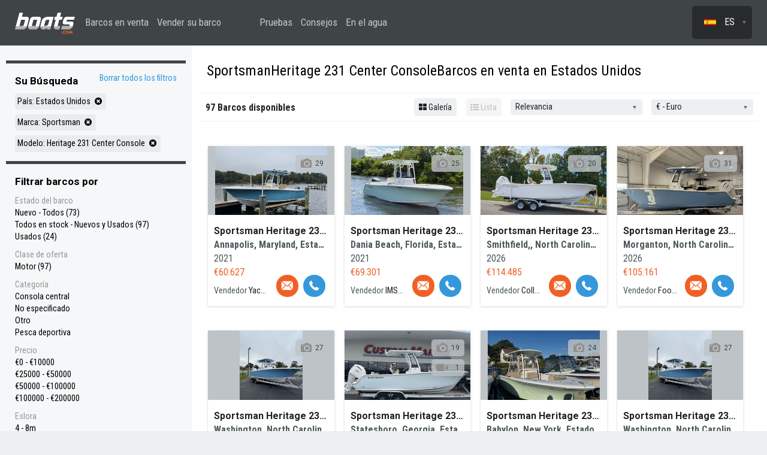

--- FILE ---
content_type: text/html; charset=utf-8
request_url: https://es.boats.com/barcos-en-venta/?make=sportsman&model=heritage-231-center-console&country=estados-unidos
body_size: 17962
content:
<!DOCTYPE html >
<!--[if IE & lt IE 9 ]> <html lang="es" class="ie less-ie9 "><![endif]-->
<!--[if IE & gte IE 8 ]><html lang="es" class="ie "><![endif]-->
<!--[if !IE]> --><html lang="es" class=""><!-- <![endif]-->
<head>
    
        <script src="https://s.boatwizard.com/cmp/lib-node-cookies.min.js"></script>
    

    
    <!-- http://233c035adf15:3007 -->
    <meta charset="utf-8">
    
<meta name="description" content="Encuentra barcos sportsman heritage-231-center-console en venta en Estados Unidos. 97 barcos. Artículos, recursos. 1 de 6 páginas."/>
<link rel="canonical" href="https://es.boats.com/barcos-en-venta/?make=sportsman&model=heritage-231-center-console&country=estados-unidos"/>

    
    
    

    
    
        
            <link href="https://es.boats.com/barcos-en-venta/?make=sportsman&model=heritage-231-center-console&country=estados-unidos&page=2" rel="next">
        
    


    <title>SportsmanHeritage 231 Center Console  barcos en venta en Estados Unidos - boats.com</title>
    
    <meta name="viewport" content="initial-scale = 1,user-scalable=no,maximum-scale=1.0">
    <!--[if lt IE 9]>
    <script src="//html5shiv.googlecode.com/svn/trunk/html5.js"></script>
    <![endif]-->

    <link rel="apple-touch-icon" sizes="180x180" href="/favicon-180x180.png">
    <link rel="apple-touch-icon" sizes="167x167" href="/favicon-167x167.png">
    <link rel="apple-touch-icon" sizes="152x152" href="/favicon-152x152.png">
    <link rel="icon" sizes="32x32" href="/favicon-32x32.png">
    <link rel="icon" sizes="16x16" href="/favicon-16x16.png?v=1">
    <link rel="shortcut icon" sizes="48x48" href="/favicon.ico?v=1" type="image/vnd.microsoft.icon">
    <meta name="apple-mobile-web-app-title" content="Boats.com">
    <link rel="manifest" href="/site.webmanifest?v=1.0.665">
    <meta name="application-name" content="Boats.com">
    <meta name="msapplication-TileColor" content="#3f4546">

    <!--
    Preconnect to important third-party origins
    -->
    <link href="https://www.googletagmanager.com" rel="preconnect" crossorigin>
    <link href="https://www.google-analytics.com" rel="dns-prefetch">

    

    <link href="//fonts.googleapis.com/css?family=Roboto+Condensed:300,400,700|Roboto:400,700|Montserrat:400" rel="preload stylesheet">

    
    
        <link  position="head" rel="preload stylesheet" href="/css/boat-search.css?v=1.0.665" type="text/css" media="screen, print" >
    

    


    <script>
  var dataLayer = [];
  
    
      (function(w,d,s,l,i){w[l]=w[l]||[];w[l].push({'gtm.start': new Date().getTime(),event:'gtm.js'});var f=d.getElementsByTagName(s)[0],j=d.createElement(s),dl=l!='dataLayer'?'&l='+l:'';j.async=true;j.src='https://www.googletagmanager.com/gtm.js?id='+i+dl;f.parentNode.insertBefore(j,f);})(window,document,'script','dataLayer','GTM-K9W7CR');
    
  
</script>

<!-- Optimize -->
<script src="https://www.googleoptimize.com/optimize.js?id=GTM-WPHXF3H"></script>
    <!-- BEGIN Krux Interchange Script -->
<script class="kxint" data-namespace='boatsgroup' type="text/javascript">
window.Krux||((Krux=function(){Krux.q.push(arguments);}).q=[]);

// Failsafe for googletag command array
!!window.googletag || ((window.googletag = {}).cmd = []);

(function(){
  function retrieve(n){
    var k= 'kx'+'boatsgroup_'+n, ls=(function(){
      try {
        return window.localStorage;
      } catch(e) {
        return null;
      }
    })(); 
    if (ls) {
        return ls[k] || '';
    } else if (navigator.cookieEnabled) {
        var m = document.cookie.match(k+'=([^;]*)');
        return (m && unescape(m[1])) || '';
    } else {
        return '';
    }
  }

  Krux.user = retrieve('user');
  Krux.segments = retrieve('segs') ? retrieve('segs').split(',') : [];

  googletag.cmd.push(function () {
    googletag.pubads().setTargeting("ksg", Krux.segments);
    googletag.pubads().setTargeting("kuid", Krux.user);
  });
})();
</script>
<!-- END Krux Interchange Script -->

<!-- BEGIN Krux ControlTag for "boats.com" -->
<script class="kxct" data-id='safm6b5nn' data-timing="async" data-version="3.0" type="text/javascript">
    window.Krux||((Krux=function() {Krux.q.push(arguments)}
    ).q=[]);
    (function()  {
        var k=document.createElement('script');k.type='text/javascript';k.async=true;
        k.src=(location.protocol==='https:'?'https:':'http:')+'//cdn.krxd.net/controltag?confid=safm6b5nn';
        var s=document.getElementsByTagName('script')[0];s.parentNode.insertBefore(k,s);
    }());
</script>
<!-- END Krux ControlTag -->

<!-- BEGIN Krux consent for "Boats.com" -->
<script>
    var setDMPConsent = function(consent) {
      window.Krux||((Krux=function(){Krux.q.push(arguments);}).q=[]);
      Krux('ns:boatsgroup', 'consent:set', {dc: consent,al: consent,tg: consent, cd: 0, sh: 0, re: 0 });
    };

    var consentCookie = document.cookie.match('cookieControl=([^;]*)');
    if(consentCookie) {
      var consent = (document.cookie.match('cookieControl=([^;]*)')[1]);
      if(consent === 'true') {
        setDMPConsent(true);
      } else {
        setDMPConsent(false);
      }
    } else {
      setDMPConsent(true);
    }
</script>
<!-- END Consent for Krux -->

</head>
<body class="no-script ">

    <script src="https://s.boatwizard.com/cmp/boats.com-without-iab.js"></script>

<!-- Google Tag Manager -->
 
  
  <noscript><iframe src="https://www.googletagmanager.com/ns.html?id=GTM-K9W7CR" height="0" width="0" style="display:none;visibility:hidden"></iframe></noscript>
  

<!-- End Google Tag Manager -->


<script>document.getElementsByTagName("body")[0].classList.remove('no-script');</script>

<div class="boatscom es-es ">
    
        
            <header id="main">
                <div class="inner js-int-header">
    <div class="logo" itemscope itemtype="https://schema.org/Organization">
        <a href="/" itemprop="url">
            <img itemprop="logo" src="/img/logo.svg"  data-src="/img/logo.svg" alt="boats.com logo" width="100" height="36px" loading="lazy" />
        </a>
    </div>
    <nav id="main-nav">
    <div class="container">
        <div class="accordion-set">
            <div class="localisation">
                
                
                
                    <div class="accordion-content country">
    <div class="header">
        <a class="toggle-btn" data-for="country-select">
            <span class="flag flag-es"></span>
            <span class="long">España</span>
            <span class="abbrev">ES</span>
            <div class="icon"></div>
        </a>
    </div>
</div>

<div class="collapsible" id="country-select">
    <ul>
        
        
        <li>
            <a href="//www.boats.com/boats-for-sale/?make=sportsman&model=heritage-231-center-console&country=us">
                <span class="flag flag-us"></span>
                Estados Unidos
            </a>
        </li>
        
        
        
        <li>
            <a href="//ca.boats.com/boats-for-sale/?make=sportsman&model=heritage-231-center-console&country=us">
                <span class="flag flag-ca"></span>
                Canada
            </a>
        </li>
        
        
        
        <li>
            <a href="//au.boats.com/boats-for-sale/?make=sportsman&model=heritage-231-center-console&country=us">
                <span class="flag flag-au"></span>
                Australia
            </a>
        </li>
        
        
        
        <li>
            <a href="//uk.boats.com/boats-for-sale/?make=sportsman&model=heritage-231-center-console&country=us">
                <span class="flag flag-gb"></span>
                Reino Unido
            </a>
        </li>
        
        
        
        
        
        <li>
            <a href="//de.boats.com/boote-kaufen/?make=sportsman&model=heritage-231-center-console&country=us">
                <span class="flag flag-de"></span>
                Alemania
            </a>
        </li>
        
        
        
        <li>
            <a href="//fr.boats.com/bateaux-a-vendre/?make=sportsman&model=heritage-231-center-console&country=us">
                <span class="flag flag-fr"></span>
                Francia
            </a>
        </li>
        
        
        
        <li>
            <a href="//it.boats.com/barche-in-vendita/?make=sportsman&model=heritage-231-center-console&country=us">
                <span class="flag flag-it"></span>
                Italia
            </a>
        </li>
        
        
        
        <li>
            <a href="//nl.boats.com/boten-te-koop/?make=sportsman&model=heritage-231-center-console&country=us">
                <span class="flag flag-nl"></span>
                Países bajos
            </a>
        </li>
        
        
    </ul>
</div>

                

            </div>
        </div>

        <ul class="primary">
    
    
    <li>
        
            <a href="/barcos-en-venta/">Barcos en venta</a>  
            
                <ul>
                    <li>
                        <a href="/barcos-en-venta/">Barcos en venta</a>
                    </li>
                    
                    <li>
                        
                            
                                <a href="/barcos-en-venta/?condition=new">Barcos nuevos</a>
                            
                        
                    </li>
                    
                    <li>
                        
                            
                                <a href="/barcos-en-venta/?condition=used">Barcos usados</a>
                            
                        
                    </li>
                    
                    <li>
                        
                            
                                <a href="/barcos-en-venta/busqueda-avanzada/">Búsqueda avanzada</a>
                            
                        
                    </li>
                    
                    <li>
                        
                        <a href="/como-comprar/">Cómo comprar</a>
                        
                    </li>
                    
                </ul>
            
        
    </li>
    
    
    <li>
        
            <a href="/vender-barco/">Vender su barco</a>  
            
                <ul>
                    <li>
                        <a href="/vender-barco/">Vender su barco</a>
                    </li>
                    
                    <li>
                        
                        <a href="/vender-barco/">Crear un anuncio</a>
                        
                    </li>
                    
                    <li>
                        
                        <a href="/como-vender/">Guía Para Vender tu Barco</a>
                        
                    </li>
                    
                </ul>
            
        
    </li>
    
    
    <li>
        
            <a href="/pruebas/">Pruebas </a>  
            
        
    </li>
    
    
    <li>
        
            <a href="/consejos/">Consejos </a>  
            
        
    </li>
    
    
    <li>
        
            <a href="/en-el-agua/">En el agua</a>  
            
        
    </li>
    
</ul>


        
        
    </div>
</nav>


    <button class="navbar-toggle" type="button">
        <span class="sr-only">Toggle navigation</span>
        <span class="icon-bar"></span>
        <span class="icon-bar"></span>
        <span class="icon-bar"></span>
    </button>
</div>

            </header>
        
    

    <div class="page-cover"></div>

    <main class="page-content">
        

        
        

        
<div class="row main filters-left">
    <div class="main-col">
    <div class="col-spacer">
        <!-- If it's a make search and it's a featured brand -->
        

        

        <section id="search-results" >
            <header>
                <h1>
                SportsmanHeritage 231 Center ConsoleBarcos en venta en Estados Unidos
                </h1>
                <div class="results-header">
                    <div class="no-boats">
                        <strong>97 Barcos disponibles</strong>
                    </div>
                    <form class="list-opts" action="/barcos-en-venta/" method="get">
                        
                        
                        
                          
                            
                              
                                <input type="hidden" name="make" value="sportsman"/>
                              
                            
                          
                            
                              
                                <input type="hidden" name="model" value="heritage-231-center-console"/>
                              
                            
                          
                            
                              
                                <input type="hidden" name="country" value="estados-unidos"/>
                              
                            
                          
                        
                        
                            
                            
                        
                            
                            
                        
                            
                            
                        
                        <input type="hidden" name="gallery" id="gallery" value="1"/>
                        <div class="currency">
  <div class="heading">
    <div class="inner">
      <label for="currency">Currency</label>
      € - EUR - Euro
      <div class="icon"></div>
    </div>
  </div>
  <select id="currency" name="currency" class="filter-opts b2 autosubmit" tabindex="1">
    
  <option value="usd" >$ - Dólares</option>

  <option value="cad" >$ - Dólares Canadienses</option>

  <option value="eur" selected>€ - Euro</option>

  <option value="gbp" >£ - Libras Esterlinas</option>

  <option value="aud" >$ - Dólares Australianos</option>

  <option value="sek" >Kr - Corona sueca</option>

  <option value="czk" >Kč - Corona Checa</option>

  <option value="huf" >Ft - Florín Húngaro</option>

  <option value="pln" >zł - Zloty Polaco</option>

  <option value="nok" >kr - Corona noruega</option>

  <option value="dkk" >kr - Corona Danesa</option>

  <option value="chf" >Fr. - Franco Suizo</option>

  <option value="rub" >руб. - Rublo Ruso</option>

  <option value="nzd" >$ - Dollar Neo Zelandes</option>



  </select>
</div>


                        <div class="sort-by">
                            <div class="heading">
                                <div class="inner">
                                    <label for="sort">Sort</label>
                                    Ordenar por:
                                    <div class="icon"></div>
                                </div>
                            </div>
                            <select id="sort" name="sort" class="filter-opts b2 autosubmit" tabindex="2">
                                
                                <option value="relevance" selected>Relevancia
                                </option>
                                
                                <option value="length-desc" >Eslora (más larga a la más corta)
                                </option>
                                
                                <option value="length-asc" >Eslora (más corta a la más larga)
                                </option>
                                
                                <option value="price-desc" >Precio (mayor a menor)
                                </option>
                                
                                <option value="price-asc" >Precio (menor a mayor)
                                </option>
                                
                                <option value="make-asc" >Fabricante (A - Z)
                                </option>
                                
                                <option value="make-desc" >Fabricante (Z - A)
                                </option>
                                
                                <option value="year-desc" >Año (Nuevo a Antiguo)
                                </option>
                                
                                <option value="year-asc" >Año (Antiguo a Nuevo)
                                </option>
                                
                                <option value="created-desc" >Fecha publicación (Nuevo a Antiguo)
                                </option>
                                
                                <option value="created-asc" >Fecha creación (Antiguo a Nuevo)
                                </option>
                                
                            </select>
                        </div>
                        <button type="button" id="list-view-js" class="list-opts__list-view"><i class="fa fa-list-ul"></i> Lista</button>
                        <button type="button" id="gallery-view-js" class="list-opts__gallery-view is-active"><i class="fa fa-th-large"></i> Galería</button>
                        <button class="submit" type="submit">Submit</button>
                    </form>
                </div>
            </header>
            

            
            <div class="row top">
                

            </div>
            

            
            <div id="listings-srp" class="boat-listings">
                <ol>
                
                    
                    
                    
                        
                            <li data-listing-id="9966429" data-owner-id="276159">


    <div class="nobanner container" data-reporting-impression-product-id='9966429' data-reporting-impression-listing-type='standard listing'>
        <a href="/barcos-a-motor/2021-sportsman-heritage-231-center-console-9966429/" data-reporting-click-product-id="9966429" data-reporting-click-listing-type="standard listing">
        

            <div class="img-container">
                
                    
                    
                      
                    
                

                <img src="https://images.boats.com/resize/1/64/29/2021-sportsman-heritage-231-center-console-power-9966429-20251002090927540-0.jpg?t=1759421364000&amp;w=360&amp;ratio=4:3" data-src="https://images.boats.com/resize/1/64/29/2021-sportsman-heritage-231-center-console-power-9966429-20251002090927540-0.jpg?t=1759421364000" alt="2021 Sportsman Heritage 231 Center Console" loading="lazy" />
                <button class="save-boat">
                    <div class="text">Guardar</div>
                    <div class="icon"></div>
                </button>
            </div>
            
            <div class="details with-float-icons with-float-icons-phone">
            
                <div class="inner">
                  <h2> Sportsman Heritage 231 Center Console </h2>
                  <div class="country">Annapolis, Maryland, Estados Unidos</div>
                  <div class="year">2021</div>
                  <div class="price">€60.627
                    
                  </div>
                  <div class="seller">
                    
                      <span class="label">Vendedor</span> Yacht Brokers of Annapolis
                    
                  </div>
                  
                  <input type="hidden" value="-1" />
                </div>
            </div>

            <div class="icons">
                
                <div class="pictures">29</div>
                
                
            </div>
        </a>
        
            
            <div class="icons contact float-icons with-float-icons-phone">
            
              <div class="message contact-button-srp" data-listing-banner-class="" data-listing-banner-text="">
                    <a href="#">Contact</a>
                </div>
                
                <div class="phone-link">
                    
                    <a href="tel:410-941-3851" data-reporting-product-id="9966429">410-941-3851</a>
                    
                </div>
                <span class="phone-link-close hide">&times;</span>
                
            </div>
        
    </div>
</li>


                        
                    
                
                    
                    
                    
                        
                            <li data-listing-id="9982587" data-owner-id="178738">


    <div class="nobanner container" data-reporting-impression-product-id='9982587' data-reporting-impression-listing-type='standard listing'>
        <a href="/barcos-a-motor/2021-sportsman-heritage-231-center-console-9982587/" data-reporting-click-product-id="9982587" data-reporting-click-listing-type="standard listing">
        

            <div class="img-container">
                
                    
                    
                      
                    
                

                <img src="https://images.boats.com/resize/1/25/87/2021-sportsman-heritage-231-center-console-power-9982587-20251016144456487-0.jpg?t=1760651096000&amp;w=360&amp;ratio=4:3" data-src="https://images.boats.com/resize/1/25/87/2021-sportsman-heritage-231-center-console-power-9982587-20251016144456487-0.jpg?t=1760651096000" alt="2021 Sportsman Heritage 231 Center Console" loading="lazy" />
                <button class="save-boat">
                    <div class="text">Guardar</div>
                    <div class="icon"></div>
                </button>
            </div>
            
            <div class="details with-float-icons with-float-icons-phone">
            
                <div class="inner">
                  <h2> Sportsman Heritage 231 Center Console </h2>
                  <div class="country">Dania Beach, Florida, Estados Unidos</div>
                  <div class="year">2021</div>
                  <div class="price">€69.301
                    
                  </div>
                  <div class="seller">
                    
                      <span class="label">Vendedor</span> IMS Yachts - Florida Office
                    
                  </div>
                  
                  <input type="hidden" value="-1" />
                </div>
            </div>

            <div class="icons">
                
                <div class="pictures">25</div>
                
                
            </div>
        </a>
        
            
            <div class="icons contact float-icons with-float-icons-phone">
            
              <div class="message contact-button-srp" data-listing-banner-class="" data-listing-banner-text="">
                    <a href="#">Contact</a>
                </div>
                
                <div class="phone-link">
                    
                    <a href="tel:954-388-1574" data-reporting-product-id="9982587">954-388-1574</a>
                    
                </div>
                <span class="phone-link-close hide">&times;</span>
                
            </div>
        
    </div>
</li>


                        
                    
                
                    
                    
                    
                        
                            <li data-listing-id="9957242" data-owner-id="3218">


    <div class="nobanner container" data-reporting-impression-product-id='9957242' data-reporting-impression-listing-type='standard listing'>
        <a href="/barcos-a-motor/2026-sportsman-heritage-231-center-console-9957242/" data-reporting-click-product-id="9957242" data-reporting-click-listing-type="standard listing">
        

            <div class="img-container">
                
                    
                    
                      
                    
                

                <img src="https://images.boats.com/resize/1/72/42/2026-sportsman-heritage-231-center-console-power-9957242-20250924054938311-4.jpg?t=1758718179000&amp;w=360&amp;ratio=4:3" data-src="https://images.boats.com/resize/1/72/42/2026-sportsman-heritage-231-center-console-power-9957242-20250924054938311-4.jpg?t=1758718179000" alt="2026 Sportsman Heritage 231 Center Console" loading="lazy" />
                <button class="save-boat">
                    <div class="text">Guardar</div>
                    <div class="icon"></div>
                </button>
            </div>
            
            <div class="details with-float-icons with-float-icons-phone">
            
                <div class="inner">
                  <h2> Sportsman Heritage 231 Center Console </h2>
                  <div class="country">Smithfield,, North Carolina, Estados Unidos</div>
                  <div class="year">2026</div>
                  <div class="price">€114.485
                    
                  </div>
                  <div class="seller">
                    
                      <span class="label">Vendedor</span> Collins Inc
                    
                  </div>
                  
                  <input type="hidden" value="-1" />
                </div>
            </div>

            <div class="icons">
                
                <div class="pictures">20</div>
                
                
            </div>
        </a>
        
            
            <div class="icons contact float-icons with-float-icons-phone">
            
              <div class="message contact-button-srp" data-listing-banner-class="" data-listing-banner-text="">
                    <a href="#">Contact</a>
                </div>
                
                <div class="phone-link">
                    
                    <a href="tel:919-636-6985" data-reporting-product-id="9957242">919-636-6985</a>
                    
                </div>
                <span class="phone-link-close hide">&times;</span>
                
            </div>
        
    </div>
</li>


                        
                    
                
                    
                    
                    
                        
                            <li data-listing-id="9968348" data-owner-id="1091">


    <div class="nobanner container" data-reporting-impression-product-id='9968348' data-reporting-impression-listing-type='standard listing'>
        <a href="/barcos-a-motor/2026-sportsman-heritage-231-center-console-9968348/" data-reporting-click-product-id="9968348" data-reporting-click-listing-type="standard listing">
        

            <div class="img-container">
                
                    
                    
                      
                    
                

                <img src="https://images.boats.com/resize/1/83/48/2026-sportsman-heritage-231-center-console-power-9968348-20251003153533692-1.jpg?t=1759530934000&amp;w=360&amp;ratio=4:3" data-src="https://images.boats.com/resize/1/83/48/2026-sportsman-heritage-231-center-console-power-9968348-20251003153533692-1.jpg?t=1759530934000" alt="2026 Sportsman Heritage 231 Center Console" loading="lazy" />
                <button class="save-boat">
                    <div class="text">Guardar</div>
                    <div class="icon"></div>
                </button>
            </div>
            
            <div class="details with-float-icons with-float-icons-phone">
            
                <div class="inner">
                  <h2> Sportsman Heritage 231 Center Console </h2>
                  <div class="country">Morganton, North Carolina, Estados Unidos</div>
                  <div class="year">2026</div>
                  <div class="price">€105.161
                    
                  </div>
                  <div class="seller">
                    
                      <span class="label">Vendedor</span> Foothills Marine, Inc.
                    
                  </div>
                  
                  <input type="hidden" value="-1" />
                </div>
            </div>

            <div class="icons">
                
                <div class="pictures">31</div>
                
                
            </div>
        </a>
        
            
            <div class="icons contact float-icons with-float-icons-phone">
            
              <div class="message contact-button-srp" data-listing-banner-class="" data-listing-banner-text="">
                    <a href="#">Contact</a>
                </div>
                
                <div class="phone-link">
                    
                    <a href="tel:704-275-9063" data-reporting-product-id="9968348">704-275-9063</a>
                    
                </div>
                <span class="phone-link-close hide">&times;</span>
                
            </div>
        
    </div>
</li>


                        
                    
                
                    
                    
                    
                        
                            <li data-listing-id="9915602" data-owner-id="34846">


    <div class="nobanner container" data-reporting-impression-product-id='9915602' data-reporting-impression-listing-type='standard listing'>
        <a href="/barcos-a-motor/2026-sportsman-heritage-231-center-console-9915602/" data-reporting-click-product-id="9915602" data-reporting-click-listing-type="standard listing">
        

            <div class="img-container">
                
                    
                    
                      
                    
                

                <img src="https://images.boats.com/resize/1/56/2/2026-sportsman-heritage-231-power-9915602-20250819150804545-1.jpg?t=1755641284000&amp;w=360&amp;ratio=4:3" data-src="https://images.boats.com/resize/1/56/2/2026-sportsman-heritage-231-power-9915602-20250819150804545-1.jpg?t=1755641284000" alt="2026 Sportsman Heritage 231 Center Console" loading="lazy" />
                <button class="save-boat">
                    <div class="text">Guardar</div>
                    <div class="icon"></div>
                </button>
            </div>
            
            <div class="details with-float-icons with-float-icons-phone">
            
                <div class="inner">
                  <h2> Sportsman Heritage 231 Center Console </h2>
                  <div class="country">Washington, North Carolina, Estados Unidos</div>
                  <div class="year">2026</div>
                  <div class="price">€107.984
                    
                  </div>
                  <div class="seller">
                    
                      <span class="label">Vendedor</span> Park Boat Company
                    
                  </div>
                  
                  <input type="hidden" value="-1" />
                </div>
            </div>

            <div class="icons">
                
                <div class="pictures">27</div>
                
                
            </div>
        </a>
        
            
            <div class="icons contact float-icons with-float-icons-phone">
            
              <div class="message contact-button-srp" data-listing-banner-class="" data-listing-banner-text="">
                    <a href="#">Contact</a>
                </div>
                
                <div class="phone-link">
                    
                    <a href="tel:252-512-6173" data-reporting-product-id="9915602">252-512-6173</a>
                    
                </div>
                <span class="phone-link-close hide">&times;</span>
                
            </div>
        
    </div>
</li>


                        
                    
                
                    
                    
                    
                        
                            <li data-listing-id="9974424" data-owner-id="35094">


    <div class="nobanner container" data-reporting-impression-product-id='9974424' data-reporting-impression-listing-type='standard listing'>
        <a href="/barcos-a-motor/2026-sportsman-heritage-231-center-console-9974424/" data-reporting-click-product-id="9974424" data-reporting-click-listing-type="standard listing">
        

            <div class="img-container">
                
                    
                    
                      
                    
                

                <img src="https://images.boats.com/resize/1/44/24/2026-sportsman-heritage-231-center-console-power-9974424-20251009142058616-1.jpg?t=1760044859000&amp;w=360&amp;ratio=4:3" data-src="https://images.boats.com/resize/1/44/24/2026-sportsman-heritage-231-center-console-power-9974424-20251009142058616-1.jpg?t=1760044859000" alt="2026 Sportsman Heritage 231 Center Console" loading="lazy" />
                <button class="save-boat">
                    <div class="text">Guardar</div>
                    <div class="icon"></div>
                </button>
            </div>
            
            <div class="details with-float-icons with-float-icons-phone">
            
                <div class="inner">
                  <h2> Sportsman Heritage 231 Center Console </h2>
                  <div class="country">Statesboro, Georgia, Estados Unidos</div>
                  <div class="year">2026</div>
                  <div class="price">€115.051
                    
                  </div>
                  <div class="seller">
                    
                      <span class="label">Vendedor</span> CUSTOM MARINE
                    
                  </div>
                  
                  <input type="hidden" value="-1" />
                </div>
            </div>

            <div class="icons">
                
                <div class="pictures">19</div>
                
                
                <div class="video">1</div>
                
            </div>
        </a>
        
            
            <div class="icons contact float-icons with-float-icons-phone">
            
              <div class="message contact-button-srp" data-listing-banner-class="" data-listing-banner-text="">
                    <a href="#">Contact</a>
                </div>
                
                <div class="phone-link">
                    
                    <a href="tel:912-372-5215" data-reporting-product-id="9974424">912-372-5215</a>
                    
                </div>
                <span class="phone-link-close hide">&times;</span>
                
            </div>
        
    </div>
</li>


                        
                    
                
                    
                    
                    
                        
                            <li data-listing-id="9986392" data-owner-id="171233">


    <div class="nobanner container" data-reporting-impression-product-id='9986392' data-reporting-impression-listing-type='standard listing'>
        <a href="/barcos-a-motor/2020-sportsman-heritage-231-center-console-9986392/" data-reporting-click-product-id="9986392" data-reporting-click-listing-type="standard listing">
        

            <div class="img-container">
                
                    
                    
                      
                    
                

                <img src="https://images.boats.com/resize/1/63/92/2020-sportsman-heritage-231-center-console-power-9986392-20251021020312827-1.jpg?t=1761037393000&amp;w=360&amp;ratio=4:3" data-src="https://images.boats.com/resize/1/63/92/2020-sportsman-heritage-231-center-console-power-9986392-20251021020312827-1.jpg?t=1761037393000" alt="2020 Sportsman Heritage 231 Center Console" loading="lazy" />
                <button class="save-boat">
                    <div class="text">Guardar</div>
                    <div class="icon"></div>
                </button>
            </div>
            
            <div class="details with-float-icons with-float-icons-phone">
            
                <div class="inner">
                  <h2> Sportsman Heritage 231 Center Console </h2>
                  <div class="country">Babylon, New York, Estados Unidos</div>
                  <div class="year">2020</div>
                  <div class="price">€69.301
                    
                  </div>
                  <div class="seller">
                    
                      <span class="label">Vendedor</span> Island Yacht Sales
                    
                  </div>
                  
                  <input type="hidden" value="-1" />
                </div>
            </div>

            <div class="icons">
                
                <div class="pictures">24</div>
                
                
            </div>
        </a>
        
            
            <div class="icons contact float-icons with-float-icons-phone">
            
              <div class="message contact-button-srp" data-listing-banner-class="" data-listing-banner-text="">
                    <a href="#">Contact</a>
                </div>
                
                <div class="phone-link">
                    
                    <a href="tel:631.991.7955" data-reporting-product-id="9986392">631.991.7955</a>
                    
                </div>
                <span class="phone-link-close hide">&times;</span>
                
            </div>
        
    </div>
</li>


                        
                    
                
                    
                    
                    
                        
                            <li data-listing-id="9915610" data-owner-id="227049">


    <div class="nobanner container" data-reporting-impression-product-id='9915610' data-reporting-impression-listing-type='standard listing'>
        <a href="/barcos-a-motor/2026-sportsman-heritage-231-center-console-9915610/" data-reporting-click-product-id="9915610" data-reporting-click-listing-type="standard listing">
        

            <div class="img-container">
                
                    
                    
                      
                    
                

                <img src="https://images.boats.com/resize/1/56/10/2026-sportsman-heritage-231-power-9915610-20250819150824978-1.jpg?t=1755641305000&amp;w=360&amp;ratio=4:3" data-src="https://images.boats.com/resize/1/56/10/2026-sportsman-heritage-231-power-9915610-20250819150824978-1.jpg?t=1755641305000" alt="2026 Sportsman Heritage 231 Center Console" loading="lazy" />
                <button class="save-boat">
                    <div class="text">Guardar</div>
                    <div class="icon"></div>
                </button>
            </div>
            
            <div class="details with-float-icons with-float-icons-phone">
            
                <div class="inner">
                  <h2> Sportsman Heritage 231 Center Console </h2>
                  <div class="country">Washington, North Carolina, Estados Unidos</div>
                  <div class="year">2026</div>
                  <div class="price">€107.984
                    
                  </div>
                  <div class="seller">
                    
                      <span class="label">Vendedor</span> Manteo Marine
                    
                  </div>
                  
                  <input type="hidden" value="-1" />
                </div>
            </div>

            <div class="icons">
                
                <div class="pictures">27</div>
                
                
            </div>
        </a>
        
            
            <div class="icons contact float-icons with-float-icons-phone">
            
              <div class="message contact-button-srp" data-listing-banner-class="" data-listing-banner-text="">
                    <a href="#">Contact</a>
                </div>
                
                <div class="phone-link">
                    
                    <a href="tel:252-632-6042" data-reporting-product-id="9915610">252-632-6042</a>
                    
                </div>
                <span class="phone-link-close hide">&times;</span>
                
            </div>
        
    </div>
</li>


                        
                    
                
                    
                    
                    
                        
                            <li data-listing-id="9915721" data-owner-id="5732">


    <div class="container" data-reporting-impression-product-id='9915721' data-reporting-impression-listing-type='standard listing'>
        <a href="/barcos-a-motor/2025-sportsman-heritage-231-center-console-9915721/" data-reporting-click-product-id="9915721" data-reporting-click-listing-type="standard listing">
        
<div class="banner in-stock">En stock</div>


            <div class="img-container">
                
                    
                    
                      
                    
                

                <img src="https://images.boats.com/resize/1/57/21/2025-sportsman-heritage-231-power-9915721-20250819170808814-1.jpg?t=1755648489000&amp;w=360&amp;ratio=4:3" data-src="https://images.boats.com/resize/1/57/21/2025-sportsman-heritage-231-power-9915721-20250819170808814-1.jpg?t=1755648489000" alt="2025 Sportsman Heritage 231 Center Console" loading="lazy" />
                <button class="save-boat">
                    <div class="text">Guardar</div>
                    <div class="icon"></div>
                </button>
            </div>
            
            <div class="details with-float-icons with-float-icons-phone">
            
                <div class="inner">
                  <h2> Sportsman Heritage 231 Center Console </h2>
                  <div class="country">Destin, Estados Unidos</div>
                  <div class="year">2025</div>
                  <div class="price">€105.768
                    
                  </div>
                  <div class="seller">
                    
                      <span class="label">Vendedor</span> Legendary Marine Destin
                    
                  </div>
                  
                  <input type="hidden" value="-1" />
                </div>
            </div>

            <div class="icons">
                
                <div class="pictures">23</div>
                
                
            </div>
        </a>
        
            
            <div class="icons contact float-icons with-float-icons-phone">
            
              <div class="message contact-button-srp" data-listing-banner-class="in-stock" data-listing-banner-text="Contactar al vendedor">
                    <a href="#">Contact</a>
                </div>
                
                <div class="phone-link">
                    
                    <a href="tel:850-898-1631" data-reporting-product-id="9915721">850-898-1631</a>
                    
                </div>
                <span class="phone-link-close hide">&times;</span>
                
            </div>
        
    </div>
</li>


                        
                    
                
                    
                    
                    
                        
                            <li data-listing-id="9939070" data-owner-id="368877">


    <div class="container" data-reporting-impression-product-id='9939070' data-reporting-impression-listing-type='standard listing'>
        <a href="/barcos-a-motor/2015-sportsman-heritage-231-center-console-9939070/" data-reporting-click-product-id="9939070" data-reporting-click-listing-type="standard listing">
        
<div class="banner in-stock">En stock</div>


            <div class="img-container">
                
                    
                    
                      
                    
                

                <img src="https://images.boats.com/resize/1/90/70/2015-sportsman-heritage-231-center-console-power-9939070-20250909054906782-1.jpg?t=1757422147000&amp;w=360&amp;ratio=4:3" data-src="https://images.boats.com/resize/1/90/70/2015-sportsman-heritage-231-center-console-power-9939070-20250909054906782-1.jpg?t=1757422147000" alt="2015 Sportsman Heritage 231 Center Console" loading="lazy" />
                <button class="save-boat">
                    <div class="text">Guardar</div>
                    <div class="icon"></div>
                </button>
            </div>
            
            <div class="details with-float-icons with-float-icons-phone">
            
                <div class="inner">
                  <h2> Sportsman Heritage 231 Center Console </h2>
                  <div class="country">Little River, South Carolina, Estados Unidos</div>
                  <div class="year">2015</div>
                  <div class="price">€50.735
                    
                  </div>
                  <div class="seller">
                    
                      <span class="label">Vendedor</span> Coastal Boat Pros
                    
                  </div>
                  
                  <input type="hidden" value="-1" />
                </div>
            </div>

            <div class="icons">
                
                <div class="pictures">20</div>
                
                
            </div>
        </a>
        
            
            <div class="icons contact float-icons with-float-icons-phone">
            
              <div class="message contact-button-srp" data-listing-banner-class="in-stock" data-listing-banner-text="Contactar al vendedor">
                    <a href="#">Contact</a>
                </div>
                
                <div class="phone-link">
                    
                    <a href="tel:843-874-8330" data-reporting-product-id="9939070">843-874-8330</a>
                    
                </div>
                <span class="phone-link-close hide">&times;</span>
                
            </div>
        
    </div>
</li>


                        
                    
                
                    
                    
                    
                        
                            <li data-listing-id="9923551" data-owner-id="1029">


    <div class="nobanner container" data-reporting-impression-product-id='9923551' data-reporting-impression-listing-type='standard listing'>
        <a href="/barcos-a-motor/2026-sportsman-heritage-231-center-console-9923551/" data-reporting-click-product-id="9923551" data-reporting-click-listing-type="standard listing">
        

            <div class="img-container">
                
                    
                    
                      
                    
                

                <img src="https://images.boats.com/resize/1/35/51/2026-sportsman-heritage-231-power-9923551-20250827084811839-1.jpg?t=1756309692000&amp;w=360&amp;ratio=4:3" data-src="https://images.boats.com/resize/1/35/51/2026-sportsman-heritage-231-power-9923551-20250827084811839-1.jpg?t=1756309692000" alt="2026 Sportsman Heritage 231 Center Console" loading="lazy" />
                <button class="save-boat">
                    <div class="text">Guardar</div>
                    <div class="icon"></div>
                </button>
            </div>
            
            <div class="details with-float-icons with-float-icons-phone">
            
                <div class="inner">
                  <h2> Sportsman Heritage 231 Center Console </h2>
                  <div class="country">Piedmont, South Carolina, Estados Unidos</div>
                  <div class="year">2026</div>
                  <div class="price">€117.087
                    
                  </div>
                  <div class="seller">
                    
                      <span class="label">Vendedor</span> Palmetto Boat Center
                    
                  </div>
                  
                  <input type="hidden" value="-1" />
                </div>
            </div>

            <div class="icons">
                
                <div class="pictures">53</div>
                
                
            </div>
        </a>
        
            
            <div class="icons contact float-icons with-float-icons-phone">
            
              <div class="message contact-button-srp" data-listing-banner-class="" data-listing-banner-text="">
                    <a href="#">Contact</a>
                </div>
                
                <div class="phone-link">
                    
                    <a href="tel:864-365-1281" data-reporting-product-id="9923551">864-365-1281</a>
                    
                </div>
                <span class="phone-link-close hide">&times;</span>
                
            </div>
        
    </div>
</li>


                        
                    
                
                    
                    
                    
                        
                            <li data-listing-id="9919205" data-owner-id="590634">


    <div class="nobanner container" data-reporting-impression-product-id='9919205' data-reporting-impression-listing-type='standard listing'>
        <a href="/barcos-a-motor/2026-sportsman-heritage-231-center-console-9919205/" data-reporting-click-product-id="9919205" data-reporting-click-listing-type="standard listing">
        

            <div class="img-container">
                
                    
                    
                      
                    
                

                <img src="https://images.boats.com/resize/1/92/5/2026-sportsman-231-heritage-power-9919205-20250821200623864-1.jpg?t=1755831984000&amp;w=360&amp;ratio=4:3" data-src="https://images.boats.com/resize/1/92/5/2026-sportsman-231-heritage-power-9919205-20250821200623864-1.jpg?t=1755831984000" alt="2026 Sportsman Heritage 231 Center Console" loading="lazy" />
                <button class="save-boat">
                    <div class="text">Guardar</div>
                    <div class="icon"></div>
                </button>
            </div>
            
            <div class="details with-float-icons with-float-icons-phone">
            
                <div class="inner">
                  <h2> Sportsman Heritage 231 Center Console </h2>
                  <div class="country">Naples, Florida, Estados Unidos</div>
                  <div class="year">2026</div>
                  <div class="price">A demanda
                    
                  </div>
                  <div class="seller">
                    
                      <span class="label">Vendedor</span> The Boat House Naples
                    
                  </div>
                  
                  <input type="hidden" value="-1" />
                </div>
            </div>

            <div class="icons">
                
                <div class="pictures">20</div>
                
                
            </div>
        </a>
        
            
            <div class="icons contact float-icons with-float-icons-phone">
            
              <div class="message contact-button-srp" data-listing-banner-class="" data-listing-banner-text="">
                    <a href="#">Contact</a>
                </div>
                
                <div class="phone-link">
                    
                    <a href="tel:239-310-5860" data-reporting-product-id="9919205">239-310-5860</a>
                    
                </div>
                <span class="phone-link-close hide">&times;</span>
                
            </div>
        
    </div>
</li>


                        
                    
                
                    
                    
                    
                        
                            <li data-listing-id="9943013" data-owner-id="31905">


    <div class="nobanner container" data-reporting-impression-product-id='9943013' data-reporting-impression-listing-type='standard listing'>
        <a href="/barcos-a-motor/2026-sportsman-heritage-231-center-console-9943013/" data-reporting-click-product-id="9943013" data-reporting-click-listing-type="standard listing">
        

            <div class="img-container">
                
                    
                    
                      
                    
                

                <img src="https://images.boats.com/resize/1/30/13/2026-sportsman-heritage-231-center-console-power-9943013-20250911154954450-1.jpg?t=1757630994000&amp;w=360&amp;ratio=4:3" data-src="https://images.boats.com/resize/1/30/13/2026-sportsman-heritage-231-center-console-power-9943013-20250911154954450-1.jpg?t=1757630994000" alt="2026 Sportsman Heritage 231 Center Console" loading="lazy" />
                <button class="save-boat">
                    <div class="text">Guardar</div>
                    <div class="icon"></div>
                </button>
            </div>
            
            <div class="details with-float-icons with-float-icons-phone">
            
                <div class="inner">
                  <h2> Sportsman Heritage 231 Center Console </h2>
                  <div class="country">DANVILLE, Virginia, Estados Unidos</div>
                  <div class="year">2026</div>
                  <div class="price">€108.596
                    
                  </div>
                  <div class="seller">
                    
                      <span class="label">Vendedor</span> Hughes Marine Service
                    
                  </div>
                  
                  <input type="hidden" value="-1" />
                </div>
            </div>

            <div class="icons">
                
                <div class="pictures">22</div>
                
                
            </div>
        </a>
        
            
            <div class="icons contact float-icons with-float-icons-phone">
            
              <div class="message contact-button-srp" data-listing-banner-class="" data-listing-banner-text="">
                    <a href="#">Contact</a>
                </div>
                
                <div class="phone-link">
                    
                    <a href="tel:434-226-7758" data-reporting-product-id="9943013">434-226-7758</a>
                    
                </div>
                <span class="phone-link-close hide">&times;</span>
                
            </div>
        
    </div>
</li>


                        
                    
                
                    
                    
                    
                        
                            <li data-listing-id="9953308" data-owner-id="34721">


    <div class="nobanner container" data-reporting-impression-product-id='9953308' data-reporting-impression-listing-type='standard listing'>
        <a href="/barcos-a-motor/2026-sportsman-heritage-231-center-console-9953308/" data-reporting-click-product-id="9953308" data-reporting-click-listing-type="standard listing">
        

            <div class="img-container">
                
                    
                    
                      
                    
                

                <img src="https://images.boats.com/resize/1/33/8/2026-sportsman-heritage-231-center-console-power-9953308-20250919124638229-1.jpg?t=1758311198000&amp;w=360&amp;ratio=4:3" data-src="https://images.boats.com/resize/1/33/8/2026-sportsman-heritage-231-center-console-power-9953308-20250919124638229-1.jpg?t=1758311198000" alt="2026 Sportsman Heritage 231 Center Console" loading="lazy" />
                <button class="save-boat">
                    <div class="text">Guardar</div>
                    <div class="icon"></div>
                </button>
            </div>
            
            <div class="details with-float-icons with-float-icons-phone">
            
                <div class="inner">
                  <h2> Sportsman Heritage 231 Center Console </h2>
                  <div class="country">Port Orange, Florida, Estados Unidos</div>
                  <div class="year">2026</div>
                  <div class="price">A demanda
                    
                  </div>
                  <div class="seller">
                    
                      <span class="label">Vendedor</span> Atlantic Marine
                    
                  </div>
                  
                  <input type="hidden" value="-1" />
                </div>
            </div>

            <div class="icons">
                
                <div class="pictures">96</div>
                
                
            </div>
        </a>
        
            
            <div class="icons contact float-icons with-float-icons-phone">
            
              <div class="message contact-button-srp" data-listing-banner-class="" data-listing-banner-text="">
                    <a href="#">Contact</a>
                </div>
                
                <div class="phone-link">
                    
                    <a href="tel:386-433-8250" data-reporting-product-id="9953308">386-433-8250</a>
                    
                </div>
                <span class="phone-link-close hide">&times;</span>
                
            </div>
        
    </div>
</li>


                        
                    
                
                    
                    
                    
                        
                            <li data-listing-id="9934630" data-owner-id="27691">


    <div class="nobanner container" data-reporting-impression-product-id='9934630' data-reporting-impression-listing-type='standard listing'>
        <a href="/barcos-a-motor/2017-sportsman-heritage-231-center-console-9934630/" data-reporting-click-product-id="9934630" data-reporting-click-listing-type="standard listing">
        

            <div class="img-container">
                
                    
                    
                      
                    
                

                <img src="https://images.boats.com/resize/1/46/30/2017-sportsman-heritage-231-center-console-power-9934630-20250904125432389-1.jpg?t=1757015672000&amp;w=360&amp;ratio=4:3" data-src="https://images.boats.com/resize/1/46/30/2017-sportsman-heritage-231-center-console-power-9934630-20250904125432389-1.jpg?t=1757015672000" alt="2017 Sportsman Heritage 231 Center Console" loading="lazy" />
                <button class="save-boat">
                    <div class="text">Guardar</div>
                    <div class="icon"></div>
                </button>
            </div>
            
            <div class="details with-float-icons with-float-icons-phone">
            
                <div class="inner">
                  <h2> Sportsman Heritage 231 Center Console </h2>
                  <div class="country">Charleston, South Carolina, Estados Unidos</div>
                  <div class="year">2017</div>
                  <div class="price">€52.032
                    
                  </div>
                  <div class="seller">
                    
                      <span class="label">Vendedor</span> Hanckel Marine
                    
                  </div>
                  
                  <input type="hidden" value="-1" />
                </div>
            </div>

            <div class="icons">
                
                <div class="pictures">28</div>
                
                
            </div>
        </a>
        
            
            <div class="icons contact float-icons with-float-icons-phone">
            
              <div class="message contact-button-srp" data-listing-banner-class="" data-listing-banner-text="">
                    <a href="#">Contact</a>
                </div>
                
                <div class="phone-link">
                    
                    <a href="tel:843-865-8705" data-reporting-product-id="9934630">843-865-8705</a>
                    
                </div>
                <span class="phone-link-close hide">&times;</span>
                
            </div>
        
    </div>
</li>


                        
                    
                
                    
                    
                    
                        
                            <li data-listing-id="9954014" data-owner-id="3163">


    <div class="nobanner container" data-reporting-impression-product-id='9954014' data-reporting-impression-listing-type='standard listing'>
        <a href="/barcos-a-motor/2025-sportsman-heritage-231-center-console-9954014/" data-reporting-click-product-id="9954014" data-reporting-click-listing-type="standard listing">
        

            <div class="img-container">
                
                    
                    
                      
                    
                

                <img src="https://images.boats.com/resize/1/40/14/2025-sportsman-heritage-231-center-console-power-9954014-20250920072343280-1.jpg?t=1758378224000&amp;w=360&amp;ratio=4:3" data-src="https://images.boats.com/resize/1/40/14/2025-sportsman-heritage-231-center-console-power-9954014-20250920072343280-1.jpg?t=1758378224000" alt="2025 Sportsman Heritage 231 Center Console" loading="lazy" />
                <button class="save-boat">
                    <div class="text">Guardar</div>
                    <div class="icon"></div>
                </button>
            </div>
            
            <div class="details with-float-icons with-float-icons-phone">
            
                <div class="inner">
                  <h2> Sportsman Heritage 231 Center Console </h2>
                  <div class="country">Sarasota, Florida, Estados Unidos</div>
                  <div class="year">2025</div>
                  <div class="price">€98.287
                    
                  </div>
                  <div class="seller">
                    
                      <span class="label">Vendedor</span> Erickson Marine Corp.
                    
                  </div>
                  
                  <input type="hidden" value="-1" />
                </div>
            </div>

            <div class="icons">
                
                <div class="pictures">20</div>
                
                
                <div class="video">1</div>
                
            </div>
        </a>
        
            
            <div class="icons contact float-icons with-float-icons-phone">
            
              <div class="message contact-button-srp" data-listing-banner-class="" data-listing-banner-text="">
                    <a href="#">Contact</a>
                </div>
                
                <div class="phone-link">
                    
                    <a href="tel:941-229-7866" data-reporting-product-id="9954014">941-229-7866</a>
                    
                </div>
                <span class="phone-link-close hide">&times;</span>
                
            </div>
        
    </div>
</li>


                        
                    
                
                    
                    
                    
                        
                            <li data-listing-id="9961158" data-owner-id="590634">


    <div class="nobanner container" data-reporting-impression-product-id='9961158' data-reporting-impression-listing-type='standard listing'>
        <a href="/barcos-a-motor/2026-sportsman-heritage-231-center-console-9961158/" data-reporting-click-product-id="9961158" data-reporting-click-listing-type="standard listing">
        

            <div class="img-container">
                
                    
                    
                      
                    
                

                <img src="https://images.boats.com/resize/1/11/58/2026-sportsman-heritage-231-center-console-power-9961158-20251006200642447-1.jpg?t=1759806402000&amp;w=360&amp;ratio=4:3" data-src="https://images.boats.com/resize/1/11/58/2026-sportsman-heritage-231-center-console-power-9961158-20251006200642447-1.jpg?t=1759806402000" alt="2026 Sportsman Heritage 231 Center Console" loading="lazy" />
                <button class="save-boat">
                    <div class="text">Guardar</div>
                    <div class="icon"></div>
                </button>
            </div>
            
            <div class="details with-float-icons with-float-icons-phone">
            
                <div class="inner">
                  <h2> Sportsman Heritage 231 Center Console </h2>
                  <div class="country">Naples, Florida, Estados Unidos</div>
                  <div class="year">2026</div>
                  <div class="price">A demanda
                    
                  </div>
                  <div class="seller">
                    
                      <span class="label">Vendedor</span> The Boat House Naples
                    
                  </div>
                  
                  <input type="hidden" value="-1" />
                </div>
            </div>

            <div class="icons">
                
                <div class="pictures">25</div>
                
                
            </div>
        </a>
        
            
            <div class="icons contact float-icons with-float-icons-phone">
            
              <div class="message contact-button-srp" data-listing-banner-class="" data-listing-banner-text="">
                    <a href="#">Contact</a>
                </div>
                
                <div class="phone-link">
                    
                    <a href="tel:239-310-5860" data-reporting-product-id="9961158">239-310-5860</a>
                    
                </div>
                <span class="phone-link-close hide">&times;</span>
                
            </div>
        
    </div>
</li>


                        
                    
                
                </ol>
                <div class="contact-form full-modal">
                    <div class="main-form">
                        <div class="title hidden">Información requerida</div>
                        <div class="main-form contact-single-form">
    <header class="contact-form-header">
    
    <h2 class="contact-title">En venta por</h2>
    
    <a href="#" class="close">X</a>
</header>

    <div class="error-txt">*
      Su mensaje no ha podido publicarse con éxito. Por favor, compruebe los campos marcados e inténtelo de nuevo. 
    </div>
      
        
          
        

        <form onSubmit="trackContactFormConnectionClick(event);" action="" data-action="/formSubmit">
          <input type="hidden" value="" name="listingId" id="listingId">
          
          <input type="hidden" value="" name="dealerId" id="dealerId">
          <input type="hidden" value="" name="dealerCountry" id="dealerCountry">
          <input type="hidden" value="" name="dealerPostalCode" id="dealerPostalCode" >
          <input type="hidden" value="" name="deviceType" id="deviceType" data-device-type="" >
          
          
          <fieldset>
            <label>
              <span class="overlay">Nombre (Requerido)</span>
              <input class="input-txt" type="text" id="name" name="name" data-validation="text" tabindex="1">
            </label>
          </fieldset>

          <fieldset>
            <label>
              <span class="overlay">E-mail (Requerido)</span>
              <input type="text" id="email" name="email" data-validation="email"
              tabindex="2">
            </label>
          </fieldset>
          <fieldset>
            
            <label>
              <span class="overlay">Teléfono (opcional)</span>
              <input type="text" id="phone" name="phone" data-validation="phone" data-optional="true" tabindex="3">
            </label>
            
          </fieldset>
          <fieldset>
            <label>
              <span class="overlay">Comente aquí </span>
              <textarea id="comments" name="comments" data-validation="text" tabindex="4"></textarea>
            </label>
          </fieldset>

          <fieldset>
            <button type="submit" class="btn-action" tabindex="5">Enviar</button>
          </fieldset>
        </form>
      

      <div class="message-sent">
        <h4>Gracias</h4>
        <p>Hemos enviado su información directamente al vendedor.</p>
      </div>
      <div class="message-error">
        <h4>La solicitud no puede completarse</h4>
        <p>Es posible que haya introducido información incorrecta o que el servidor esté temporalmente fuera de servicio. Por favor, vuelva a cargar la página e inténtelo de nuevo más tarde.</p>
      </div>

  
</div>

<script>
  async function trackContactFormConnectionClick () {
    let connectionListingId = $('#listingId').val();
    digitalDataBuilder.addConnectionClick({
      connectionCategory: 'lead',
      connectionType: 'email lead',
      connectionTarget: 'seller',
      connectionSubjectId: connectionListingId
    });
  }
</script>

                    </div>
                </div>
            </div>

            
    

<div class="pagination">
    
    <div class="centre bp2">
        <ol class="page-nos">
            
            
            <li>1</li>
            
            
            
            
            <li><a href="/barcos-en-venta/?make=sportsman&model=heritage-231-center-console&country=estados-unidos&page=2">2</a></li>
            
            
            
            
            <li><a href="/barcos-en-venta/?make=sportsman&model=heritage-231-center-console&country=estados-unidos&page=3">3</a></li>
            
            
            
            
            <li><a href="/barcos-en-venta/?make=sportsman&model=heritage-231-center-console&country=estados-unidos&page=4">4</a></li>
            
            
            
            
            <li><a href="/barcos-en-venta/?make=sportsman&model=heritage-231-center-console&country=estados-unidos&page=5">5</a></li>
            
            
            
            
            <li><a href="/barcos-en-venta/?make=sportsman&model=heritage-231-center-console&country=estados-unidos&page=6">6</a></li>
            
            
            
        </ol>
    </div>
    
        <a href="/barcos-en-venta/?make=sportsman&model=heritage-231-center-console&country=estados-unidos&page=2" class="next">Siguiente &#8594;</a>
    
</div>


            <div class="footer-nav">
                <button class="sort-by">Ordenar Por</button>
                <a class="filter button" href="#filter-menu">Filtrar barcos por</a>
            </div>
        </section>

        

        

        
        
        
        

        

        
    </div>
</div>



    <section class="side-bar side-bar--srp bp3">
    
<div class="search-tools selected-filters">
    <div class="search-filters-title clearfix">
        <h4 class="pull-left">Su Búsqueda</h4>
        <a class="pull-right" href="/barcos-en-venta/">Borrar todos los filtros</a>
    </div>
    <ul class="selections selected-filters__selection">
        
        
          
            
              <li class="selected-filters__selection-item">
                  <span class="label"> 
País:

</span>
                  
                    
                    
                  
                   
                  
                    Estados Unidos
                  
                  <a class="unselect SelectedFilter selected-filters__selection-unselect" href="/barcos-en-venta/?make=sportsman&model=heritage-231-center-console"  data-selected-term='country' data-selected-value='US' >
                    
                  </a>
              </li>
            
          
        
          
            
              <li class="selected-filters__selection-item">
                  <span class="label"> 
Marca:

</span>
                  
                    
                  
                   
                  
                    Sportsman
                  
                  <a class="unselect SelectedFilter selected-filters__selection-unselect" href="/barcos-en-venta/?country=estados-unidos"  data-selected-term='make' data-selected-value='sportsman' >
                    
                  </a>
              </li>
            
          
        
          
            
              <li class="selected-filters__selection-item">
                  <span class="label"> 
Modelo:

</span>
                  
                    
                  
                   
                  
                    Heritage 231 Center Console
                  
                  <a class="unselect SelectedFilter selected-filters__selection-unselect" href="/barcos-en-venta/?make=sportsman&country=estados-unidos"  data-selected-term='model' data-selected-value='heritage-231-center-console' >
                    
                  </a>
              </li>
            
          
        
    </ul>
</div>


    <div class="search-tools unselected-filters">
  <h4>Filtrar barcos por</h4>
  
    <div class="label unselected-filters__heading js-unselected-filters-heading">
  Estado del barco

</div>
    
      
      
        
      
      <ul class="selections unselected-filters__filters-list">
        
          
            
              <li>
  
  <a class="conditionFilter unselected-filters__link" href="/barcos-en-venta/?condition=new&make=sportsman&model=heritage-231-center-console&country=estados-unidos" 
     data-reporting-event="click" data-reporting-event-category="site search" data-reporting-event-action="search filter" data-reporting-event-label="condition" data-reporting-event-value="new"
     data-tracking-event="SEARCH_FILTER" data-tracking-data='{"condition":"new"}'>
    
      
    
    <span class="txt">Nuevo - Todos</span>
  </a>
    
      <span class="number">(73)</span>
    

  
</li>

            
          
        
          
            
              <li>
  
  <a class="conditionFilter unselected-filters__link" href="/barcos-en-venta/?condition=all-in-stock&make=sportsman&model=heritage-231-center-console&country=estados-unidos"  rel="nofollow" 
     data-reporting-event="click" data-reporting-event-category="site search" data-reporting-event-action="search filter" data-reporting-event-label="condition" data-reporting-event-value="all-in-stock"
     data-tracking-event="SEARCH_FILTER" data-tracking-data='{"condition":"all-in-stock"}'>
    
      
    
    <span class="txt">Todos en stock - Nuevos y Usados</span>
  </a>
    
      <span class="number">(97)</span>
    

  
</li>

            
          
        
          
            
              <li>
  
  <a class="conditionFilter unselected-filters__link" href="/barcos-en-venta/?condition=used&make=sportsman&model=heritage-231-center-console&country=estados-unidos" 
     data-reporting-event="click" data-reporting-event-category="site search" data-reporting-event-action="search filter" data-reporting-event-label="condition" data-reporting-event-value="used"
     data-tracking-event="SEARCH_FILTER" data-tracking-data='{"condition":"used"}'>
    
      
    
    <span class="txt">Usados</span>
  </a>
    
      <span class="number">(24)</span>
    

  
</li>

            
          
        
        
      </ul>
    
    
  
    <div class="label unselected-filters__heading js-unselected-filters-heading">
  Clase de oferta

</div>
    
      
      
        
      
      <ul class="selections unselected-filters__filters-list">
        
          
            
              <li>
  
  <a class="boat-typeFilter unselected-filters__link" href="/barcos-en-venta/?boat-type=power&make=sportsman&model=heritage-231-center-console&country=estados-unidos" 
     data-reporting-event="click" data-reporting-event-category="site search" data-reporting-event-action="search filter" data-reporting-event-label="boat-type" data-reporting-event-value="power"
     data-tracking-event="SEARCH_FILTER" data-tracking-data='{"type":"power"}'>
    
      
    
    <span class="txt">Motor</span>
  </a>
    
      <span class="number">(97)</span>
    

  
</li>

            
          
        
        
      </ul>
    
    
  
    <div class="label unselected-filters__heading js-unselected-filters-heading">
  Categoría

</div>
    
      
      
        
      
      <ul class="selections unselected-filters__filters-list">
        
          
            
              <li>
  
  <a class="classFilter unselected-filters__link" href="/barcos-en-venta/?class=power-center&make=sportsman&model=heritage-231-center-console&country=estados-unidos" 
     data-reporting-event="click" data-reporting-event-category="site search" data-reporting-event-action="search filter" data-reporting-event-label="class" data-reporting-event-value="power-center"
     data-tracking-event="SEARCH_FILTER" data-tracking-data='{"class":"power-center"}'>
    
      
    
    <span class="txt">Consola central</span>
  </a>
    

  
</li>

            
          
        
          
            
              <li>
  
  <a class="classFilter unselected-filters__link" href="/barcos-en-venta/?class=power-unspec&make=sportsman&model=heritage-231-center-console&country=estados-unidos" 
     data-reporting-event="click" data-reporting-event-category="site search" data-reporting-event-action="search filter" data-reporting-event-label="class" data-reporting-event-value="power-unspec"
     data-tracking-event="SEARCH_FILTER" data-tracking-data='{"class":"power-unspec"}'>
    
      
    
    <span class="txt">No especificado</span>
  </a>
    

  
</li>

            
          
        
          
            
              <li>
  
  <a class="classFilter unselected-filters__link" href="/barcos-en-venta/?class=power-other&make=sportsman&model=heritage-231-center-console&country=estados-unidos" 
     data-reporting-event="click" data-reporting-event-category="site search" data-reporting-event-action="search filter" data-reporting-event-label="class" data-reporting-event-value="power-other"
     data-tracking-event="SEARCH_FILTER" data-tracking-data='{"class":"power-other"}'>
    
      
    
    <span class="txt">Otro</span>
  </a>
    

  
</li>

            
          
        
          
            
              <li>
  
  <a class="classFilter unselected-filters__link" href="/barcos-en-venta/?class=power-sportfish&make=sportsman&model=heritage-231-center-console&country=estados-unidos" 
     data-reporting-event="click" data-reporting-event-category="site search" data-reporting-event-action="search filter" data-reporting-event-label="class" data-reporting-event-value="power-sportfish"
     data-tracking-event="SEARCH_FILTER" data-tracking-data='{"class":"power-sportfish"}'>
    
      
    
    <span class="txt">Pesca deportiva</span>
  </a>
    

  
</li>

            
          
        
        
      </ul>
    
    
  
    <div class="label unselected-filters__heading js-unselected-filters-heading">
  Precio

</div>
    
      
      
        
      
      <ul class="selections unselected-filters__filters-list">
        
          
            <li>
  
  <a class="priceFilter unselected-filters__link" href="/barcos-en-venta/?make=sportsman&model=heritage-231-center-console&country=estados-unidos&price=1-10000"  rel="nofollow" 
     data-reporting-event="click" data-reporting-event-category="site search" data-reporting-event-action="search filter" data-reporting-event-label="price" data-reporting-event-value="€0 - €10000"
     data-tracking-event="SEARCH_FILTER" data-tracking-data='{"priceLow":"0","priceHigh":"10000","currency":"eur"}'>
    
      
    
    <span class="txt">€0 - €10000</span>
  </a>
    

  
</li>

          
        
          
            <li>
  
  <a class="priceFilter unselected-filters__link" href="/barcos-en-venta/?make=sportsman&model=heritage-231-center-console&country=estados-unidos&price=25000-50000"  rel="nofollow" 
     data-reporting-event="click" data-reporting-event-category="site search" data-reporting-event-action="search filter" data-reporting-event-label="price" data-reporting-event-value="€25000 - €50000"
     data-tracking-event="SEARCH_FILTER" data-tracking-data='{"priceLow":"25000","priceHigh":"50000","currency":"eur"}'>
    
      
    
    <span class="txt">€25000 - €50000</span>
  </a>
    

  
</li>

          
        
          
            <li>
  
  <a class="priceFilter unselected-filters__link" href="/barcos-en-venta/?make=sportsman&model=heritage-231-center-console&country=estados-unidos&price=50000-100000"  rel="nofollow" 
     data-reporting-event="click" data-reporting-event-category="site search" data-reporting-event-action="search filter" data-reporting-event-label="price" data-reporting-event-value="€50000 - €100000"
     data-tracking-event="SEARCH_FILTER" data-tracking-data='{"priceLow":"50000","priceHigh":"100000","currency":"eur"}'>
    
      
    
    <span class="txt">€50000 - €100000</span>
  </a>
    

  
</li>

          
        
          
            <li>
  
  <a class="priceFilter unselected-filters__link" href="/barcos-en-venta/?make=sportsman&model=heritage-231-center-console&country=estados-unidos&price=100000-200000"  rel="nofollow" 
     data-reporting-event="click" data-reporting-event-category="site search" data-reporting-event-action="search filter" data-reporting-event-label="price" data-reporting-event-value="€100000 - €200000"
     data-tracking-event="SEARCH_FILTER" data-tracking-data='{"priceLow":"100000","priceHigh":"200000","currency":"eur"}'>
    
      
    
    <span class="txt">€100000 - €200000</span>
  </a>
    

  
</li>

          
        
        
      </ul>
    
    
  
    <div class="label unselected-filters__heading js-unselected-filters-heading">
  Eslora

</div>
    
      
      
        
      
      <ul class="selections unselected-filters__filters-list">
        
          
            <li>
  
    
    
    <a class="lengthFilter unselected-filters__link" href="/barcos-en-venta/?make=sportsman&model=heritage-231-center-console&country=estados-unidos&length=4-8m"  rel="nofollow"  data-tracking-event="SEARCH_FILTER" data-tracking-data='{"lengthLow":"4","lengthHigh":"8","uom":"m"}'
      data-reporting-event="click" data-reporting-event-category="site search" data-reporting-event-action="search filter" data-reporting-event-label="length" data-reporting-event-value="4 - 8m">
    <span class="txt">4 - 8m</span>
    </a>
    
  
</li>

          
        
        
      </ul>
    
    
  
    <div class="label unselected-filters__heading js-unselected-filters-heading">
  Año

</div>
    
      
      <ul class="selections unselected-filters__filters-list">
        
            <li>
  
    
      
    
    
    <a class="yearFilter unselected-filters__link" href="/barcos-en-venta/?make=sportsman&amp;model=heritage-231-center-console&amp;country=estados-unidos&amp;year-from=2024"  rel="nofollow"  data-tracking-event="SEARCH_FILTER" data-tracking-data='{"yearLow":"2024","yearHigh":""}'
      data-reporting-event="click" data-reporting-event-category="site search" data-reporting-event-action="search filter" data-reporting-event-label="year" data-reporting-event-value="2024-">
      <span class="txt">
        
          2024 +
        
      </span>
    </a>
  
</li>

        
            <li>
  
    
      
    
    
      
        
      
    
    <a class="yearFilter unselected-filters__link" href="/barcos-en-venta/?make=sportsman&amp;model=heritage-231-center-console&amp;country=estados-unidos&amp;year-from=2018&amp;year-to=2023"  rel="nofollow"  data-tracking-event="SEARCH_FILTER" data-tracking-data='{"yearLow":"2018","yearHigh":"2023"}'
      data-reporting-event="click" data-reporting-event-category="site search" data-reporting-event-action="search filter" data-reporting-event-label="year" data-reporting-event-value="2018-2023">
      <span class="txt">
        
          2018 - 2023
        
      </span>
    </a>
  
</li>

        
            <li>
  
    
      
    
    
      
        
      
    
    <a class="yearFilter unselected-filters__link" href="/barcos-en-venta/?make=sportsman&amp;model=heritage-231-center-console&amp;country=estados-unidos&amp;year-from=2000&amp;year-to=2017"  rel="nofollow"  data-tracking-event="SEARCH_FILTER" data-tracking-data='{"yearLow":"2000","yearHigh":"2017"}'
      data-reporting-event="click" data-reporting-event-category="site search" data-reporting-event-action="search filter" data-reporting-event-label="year" data-reporting-event-value="2000-2017">
      <span class="txt">
        
          2000 - 2017
        
      </span>
    </a>
  
</li>

        
        <li>
          <div class="show-more search-more">
            <div class="more-options">
              <a data-more="Más" data-less="Menos&#8230;" class="show-more show-more__toggle unselected-filters__link" href="javascript:void(0);">Más</a>
              
                <div class="txt-filter show-more__content more-content unselected-filters__link" data-more-src="/data/filters/year/?make=sportsman&model=heritage-231-center-console&country=estados-unidos">
                  <div class="filter-txt">
                    <fieldset>
                      <label for="year-from-select" class="heading">AÑO CONSTRUCCIÓN</label>
                      <div class="clearfix year-from-to-select" id="year-select-container" data-years="[2015,2016,2017,2019,2020,2021,2022,2023,2024,2025,2026]">
                        <select id="year-from-select" class="filter-select filter-select-left">
                          <option>Todos</option>
                          
                          <option value="2028">2028</option>
                          
                          <option value="2027">2027</option>
                          
                          <option value="2026">2026</option>
                          
                          <option value="2025">2025</option>
                          
                          <option value="2024">2024</option>
                          
                          <option value="2023">2023</option>
                          
                          <option value="2022">2022</option>
                          
                          <option value="2021">2021</option>
                          
                          <option value="2020">2020</option>
                          
                          <option value="2019">2019</option>
                          
                          <option value="2018">2018</option>
                          
                          <option value="2017">2017</option>
                          
                          <option value="2016">2016</option>
                          
                          <option value="2015">2015</option>
                          
                          <option value="2014">2014</option>
                          
                          <option value="2013">2013</option>
                          
                          <option value="2012">2012</option>
                          
                          <option value="2011">2011</option>
                          
                          <option value="2010">2010</option>
                          
                          <option value="2009">2009</option>
                          
                          <option value="2008">2008</option>
                          
                          <option value="2007">2007</option>
                          
                          <option value="2006">2006</option>
                          
                          <option value="2005">2005</option>
                          
                          <option value="2004">2004</option>
                          
                          <option value="2003">2003</option>
                          
                          <option value="2002">2002</option>
                          
                          <option value="2001">2001</option>
                          
                          <option value="2000">2000</option>
                          
                          <option value="1999">1999</option>
                          
                          <option value="1998">1998</option>
                          
                          <option value="1997">1997</option>
                          
                          <option value="1996">1996</option>
                          
                          <option value="1995">1995</option>
                          
                          <option value="1994">1994</option>
                          
                          <option value="1993">1993</option>
                          
                          <option value="1992">1992</option>
                          
                          <option value="1991">1991</option>
                          
                          <option value="1990">1990</option>
                          
                          <option value="1989">1989</option>
                          
                          <option value="1988">1988</option>
                          
                          <option value="1987">1987</option>
                          
                          <option value="1986">1986</option>
                          
                          <option value="1985">1985</option>
                          
                          <option value="1984">1984</option>
                          
                          <option value="1983">1983</option>
                          
                          <option value="1982">1982</option>
                          
                          <option value="1981">1981</option>
                          
                          <option value="1980">1980</option>
                          
                          <option value="1979">1979</option>
                          
                          <option value="1978">1978</option>
                          
                          <option value="1977">1977</option>
                          
                          <option value="1976">1976</option>
                          
                          <option value="1975">1975</option>
                          
                          <option value="1974">1974</option>
                          
                          <option value="1973">1973</option>
                          
                          <option value="1972">1972</option>
                          
                          <option value="1971">1971</option>
                          
                          <option value="1970">1970</option>
                          
                          <option value="1969">1969</option>
                          
                          <option value="1968">1968</option>
                          
                          <option value="1967">1967</option>
                          
                          <option value="1966">1966</option>
                          
                          <option value="1965">1965</option>
                          
                          <option value="1964">1964</option>
                          
                          <option value="1963">1963</option>
                          
                          <option value="1962">1962</option>
                          
                          <option value="1961">1961</option>
                          
                          <option value="1960">1960</option>
                          
                          <option value="1959">1959</option>
                          
                          <option value="1958">1958</option>
                          
                          <option value="1957">1957</option>
                          
                          <option value="1956">1956</option>
                          
                          <option value="1955">1955</option>
                          
                          <option value="1954">1954</option>
                          
                          <option value="1953">1953</option>
                          
                          <option value="1952">1952</option>
                          
                          <option value="1951">1951</option>
                          
                          <option value="1950">1950</option>
                          
                        </select>
                        
                        <select  id="year-to-select" class="filter-select filter-select-right">
                          <option>Todos</option>
                          
                          <option value="2028">2028</option>
                          
                          <option value="2027">2027</option>
                          
                          <option value="2026">2026</option>
                          
                          <option value="2025">2025</option>
                          
                          <option value="2024">2024</option>
                          
                          <option value="2023">2023</option>
                          
                          <option value="2022">2022</option>
                          
                          <option value="2021">2021</option>
                          
                          <option value="2020">2020</option>
                          
                          <option value="2019">2019</option>
                          
                          <option value="2018">2018</option>
                          
                          <option value="2017">2017</option>
                          
                          <option value="2016">2016</option>
                          
                          <option value="2015">2015</option>
                          
                          <option value="2014">2014</option>
                          
                          <option value="2013">2013</option>
                          
                          <option value="2012">2012</option>
                          
                          <option value="2011">2011</option>
                          
                          <option value="2010">2010</option>
                          
                          <option value="2009">2009</option>
                          
                          <option value="2008">2008</option>
                          
                          <option value="2007">2007</option>
                          
                          <option value="2006">2006</option>
                          
                          <option value="2005">2005</option>
                          
                          <option value="2004">2004</option>
                          
                          <option value="2003">2003</option>
                          
                          <option value="2002">2002</option>
                          
                          <option value="2001">2001</option>
                          
                          <option value="2000">2000</option>
                          
                          <option value="1999">1999</option>
                          
                          <option value="1998">1998</option>
                          
                          <option value="1997">1997</option>
                          
                          <option value="1996">1996</option>
                          
                          <option value="1995">1995</option>
                          
                          <option value="1994">1994</option>
                          
                          <option value="1993">1993</option>
                          
                          <option value="1992">1992</option>
                          
                          <option value="1991">1991</option>
                          
                          <option value="1990">1990</option>
                          
                          <option value="1989">1989</option>
                          
                          <option value="1988">1988</option>
                          
                          <option value="1987">1987</option>
                          
                          <option value="1986">1986</option>
                          
                          <option value="1985">1985</option>
                          
                          <option value="1984">1984</option>
                          
                          <option value="1983">1983</option>
                          
                          <option value="1982">1982</option>
                          
                          <option value="1981">1981</option>
                          
                          <option value="1980">1980</option>
                          
                          <option value="1979">1979</option>
                          
                          <option value="1978">1978</option>
                          
                          <option value="1977">1977</option>
                          
                          <option value="1976">1976</option>
                          
                          <option value="1975">1975</option>
                          
                          <option value="1974">1974</option>
                          
                          <option value="1973">1973</option>
                          
                          <option value="1972">1972</option>
                          
                          <option value="1971">1971</option>
                          
                          <option value="1970">1970</option>
                          
                          <option value="1969">1969</option>
                          
                          <option value="1968">1968</option>
                          
                          <option value="1967">1967</option>
                          
                          <option value="1966">1966</option>
                          
                          <option value="1965">1965</option>
                          
                          <option value="1964">1964</option>
                          
                          <option value="1963">1963</option>
                          
                          <option value="1962">1962</option>
                          
                          <option value="1961">1961</option>
                          
                          <option value="1960">1960</option>
                          
                          <option value="1959">1959</option>
                          
                          <option value="1958">1958</option>
                          
                          <option value="1957">1957</option>
                          
                          <option value="1956">1956</option>
                          
                          <option value="1955">1955</option>
                          
                          <option value="1954">1954</option>
                          
                          <option value="1953">1953</option>
                          
                          <option value="1952">1952</option>
                          
                          <option value="1951">1951</option>
                          
                          <option value="1950">1950</option>
                          
                        </select>
                        <span class="filter-span filter-span-mid">a</span>
                      </div>
                    </fieldset>
                    <div class="no-results-message" id="no-results-message">Lo sentimos, no hay resultados</div>
                  </div>
                  <ul class="selections" id="custom-year-result">
                    <li class="filtered">
                      <a class="yearFilter hide" href="/barcos-en-venta/?make=sportsman&amp;model=heritage-231-center-console&amp;country=estados-unidos" 
                        data-tracking-event="SEARCH_FILTER" data-tracking-data="">
                        <span class="txt">
                            
                        </span>
                      </a>
                    </li>
                  </ul>
                </div>
              
            </div>
          </div>
        </li>
      </ul>
    
    
  
    <div class="label unselected-filters__heading js-unselected-filters-heading">
  
    
  
  Estado

</div>
    
      
      
        
      
      <ul class="selections unselected-filters__filters-list">
        
          
            
              <li>
  
  <a class="subdivisionFilter unselected-filters__link" href="/barcos-en-venta/?make=sportsman&model=heritage-231-center-console&country=estados-unidos&subdivision=florida" 
     data-reporting-event="click" data-reporting-event-category="site search" data-reporting-event-action="search filter" data-reporting-event-label="subdivision" data-reporting-event-value="FL"
     data-tracking-event="SEARCH_FILTER" data-tracking-data='{"subdivision":"FL"}'>
    
      
    
    <span class="txt">Florida</span>
  </a>
    
      <span class="number">(29)</span>
    

  
</li>

            
          
        
          
            
              <li>
  
  <a class="subdivisionFilter unselected-filters__link" href="/barcos-en-venta/?make=sportsman&model=heritage-231-center-console&country=estados-unidos&subdivision=north-carolina" 
     data-reporting-event="click" data-reporting-event-category="site search" data-reporting-event-action="search filter" data-reporting-event-label="subdivision" data-reporting-event-value="NC"
     data-tracking-event="SEARCH_FILTER" data-tracking-data='{"subdivision":"NC"}'>
    
      
    
    <span class="txt">North Carolina</span>
  </a>
    
      <span class="number">(13)</span>
    

  
</li>

            
          
        
          
            
              <li>
  
  <a class="subdivisionFilter unselected-filters__link" href="/barcos-en-venta/?make=sportsman&model=heritage-231-center-console&country=estados-unidos&subdivision=south-carolina" 
     data-reporting-event="click" data-reporting-event-category="site search" data-reporting-event-action="search filter" data-reporting-event-label="subdivision" data-reporting-event-value="SC"
     data-tracking-event="SEARCH_FILTER" data-tracking-data='{"subdivision":"SC"}'>
    
      
    
    <span class="txt">South Carolina</span>
  </a>
    
      <span class="number">(12)</span>
    

  
</li>

            
          
        
          
            
              <li>
  
  <a class="subdivisionFilter unselected-filters__link" href="/barcos-en-venta/?make=sportsman&model=heritage-231-center-console&country=estados-unidos&subdivision=maryland" 
     data-reporting-event="click" data-reporting-event-category="site search" data-reporting-event-action="search filter" data-reporting-event-label="subdivision" data-reporting-event-value="MD"
     data-tracking-event="SEARCH_FILTER" data-tracking-data='{"subdivision":"MD"}'>
    
      
    
    <span class="txt">Maryland</span>
  </a>
    
      <span class="number">(8)</span>
    

  
</li>

            
          
        
          
            
              <li>
  
  <a class="subdivisionFilter unselected-filters__link" href="/barcos-en-venta/?make=sportsman&model=heritage-231-center-console&country=estados-unidos&subdivision=virginia" 
     data-reporting-event="click" data-reporting-event-category="site search" data-reporting-event-action="search filter" data-reporting-event-label="subdivision" data-reporting-event-value="VA"
     data-tracking-event="SEARCH_FILTER" data-tracking-data='{"subdivision":"VA"}'>
    
      
    
    <span class="txt">Virginia</span>
  </a>
    
      <span class="number">(8)</span>
    

  
</li>

            
          
        
          
            
              <li>
  
  <a class="subdivisionFilter unselected-filters__link" href="/barcos-en-venta/?make=sportsman&model=heritage-231-center-console&country=estados-unidos&subdivision=georgia" 
     data-reporting-event="click" data-reporting-event-category="site search" data-reporting-event-action="search filter" data-reporting-event-label="subdivision" data-reporting-event-value="GA"
     data-tracking-event="SEARCH_FILTER" data-tracking-data='{"subdivision":"GA"}'>
    
      
    
    <span class="txt">Georgia</span>
  </a>
    
      <span class="number">(7)</span>
    

  
</li>

            
          
        
          
            
              <li>
  
  <a class="subdivisionFilter unselected-filters__link" href="/barcos-en-venta/?make=sportsman&model=heritage-231-center-console&country=estados-unidos&subdivision=massachusetts" 
     data-reporting-event="click" data-reporting-event-category="site search" data-reporting-event-action="search filter" data-reporting-event-label="subdivision" data-reporting-event-value="MA"
     data-tracking-event="SEARCH_FILTER" data-tracking-data='{"subdivision":"MA"}'>
    
      
    
    <span class="txt">Massachusetts</span>
  </a>
    
      <span class="number">(4)</span>
    

  
</li>

            
          
        
          
            
              <li>
  
  <a class="subdivisionFilter unselected-filters__link" href="/barcos-en-venta/?make=sportsman&model=heritage-231-center-console&country=estados-unidos&subdivision=new-jersey" 
     data-reporting-event="click" data-reporting-event-category="site search" data-reporting-event-action="search filter" data-reporting-event-label="subdivision" data-reporting-event-value="NJ"
     data-tracking-event="SEARCH_FILTER" data-tracking-data='{"subdivision":"NJ"}'>
    
      
    
    <span class="txt">New Jersey</span>
  </a>
    
      <span class="number">(4)</span>
    

  
</li>

            
          
        
          
            
              <li>
  
  <a class="subdivisionFilter unselected-filters__link" href="/barcos-en-venta/?make=sportsman&model=heritage-231-center-console&country=estados-unidos&subdivision=connecticut" 
     data-reporting-event="click" data-reporting-event-category="site search" data-reporting-event-action="search filter" data-reporting-event-label="subdivision" data-reporting-event-value="CT"
     data-tracking-event="SEARCH_FILTER" data-tracking-data='{"subdivision":"CT"}'>
    
      
    
    <span class="txt">Connecticut</span>
  </a>
    
      <span class="number">(1)</span>
    

  
</li>

            
          
        
          
            
              <li>
  
  <a class="subdivisionFilter unselected-filters__link" href="/barcos-en-venta/?make=sportsman&model=heritage-231-center-console&country=estados-unidos&subdivision=maine" 
     data-reporting-event="click" data-reporting-event-category="site search" data-reporting-event-action="search filter" data-reporting-event-label="subdivision" data-reporting-event-value="ME"
     data-tracking-event="SEARCH_FILTER" data-tracking-data='{"subdivision":"ME"}'>
    
      
    
    <span class="txt">Maine</span>
  </a>
    
      <span class="number">(1)</span>
    

  
</li>

            
          
        
        
          <li>
            <div class="browse-more">
              <a class="trigger-modal-subdivision unselected-filters__link"
                href="/barcos-en-venta/modal/subdivision?make=sportsman&model=heritage-231-center-console&country=estados-unidos">Más</a>
            </div>
          </li>
        
      </ul>
    
    
  
    <div class="label unselected-filters__heading js-unselected-filters-heading">
  Actividades

</div>
    
      
      
        
      
      <ul class="selections unselected-filters__filters-list">
        
          
            
              <li>
  
  <a class="activityFilter unselected-filters__link" href="/barcos-en-venta/?make=sportsman&model=heritage-231-center-console&country=estados-unidos&activity=saltwater-fishing" 
     data-reporting-event="click" data-reporting-event-category="site search" data-reporting-event-action="search filter" data-reporting-event-label="activity" data-reporting-event-value="saltwater-fishing"
     data-tracking-event="SEARCH_FILTER" data-tracking-data='{"activity":"saltwater-fishing"}'>
    
      
    
    <span class="txt">Pesca en agua salada</span>
  </a>
    

  
</li>

            
          
        
          
            
              <li>
  
  <a class="activityFilter unselected-filters__link" href="/barcos-en-venta/?make=sportsman&model=heritage-231-center-console&country=estados-unidos&activity=day-cruising" 
     data-reporting-event="click" data-reporting-event-category="site search" data-reporting-event-action="search filter" data-reporting-event-label="activity" data-reporting-event-value="day-cruising"
     data-tracking-event="SEARCH_FILTER" data-tracking-data='{"activity":"day-cruising"}'>
    
      
    
    <span class="txt">Crucero diurno</span>
  </a>
    

  
</li>

            
          
        
          
            
              <li>
  
  <a class="activityFilter unselected-filters__link" href="/barcos-en-venta/?make=sportsman&model=heritage-231-center-console&country=estados-unidos&activity=freshwater-fishing" 
     data-reporting-event="click" data-reporting-event-category="site search" data-reporting-event-action="search filter" data-reporting-event-label="activity" data-reporting-event-value="freshwater-fishing"
     data-tracking-event="SEARCH_FILTER" data-tracking-data='{"activity":"freshwater-fishing"}'>
    
      
    
    <span class="txt">Pesca en agua dulce</span>
  </a>
    

  
</li>

            
          
        
          
            
              <li>
  
  <a class="activityFilter unselected-filters__link" href="/barcos-en-venta/?make=sportsman&model=heritage-231-center-console&country=estados-unidos&activity=overnight-cruising" 
     data-reporting-event="click" data-reporting-event-category="site search" data-reporting-event-action="search filter" data-reporting-event-label="activity" data-reporting-event-value="overnight-cruising"
     data-tracking-event="SEARCH_FILTER" data-tracking-data='{"activity":"overnight-cruising"}'>
    
      
    
    <span class="txt">Crucero nocturno</span>
  </a>
    

  
</li>

            
          
        
        
      </ul>
    
    
      
      
        
      
      <ul class="selections unselected-filters__filters-list">
        
      </ul>
    
  
  

</div>
<div class="search-tools">
  <a class="button search-advanced" href='/barcos-en-venta/busqueda-avanzada/'>Búsqueda avanzada</a>
</div>

</section>

    

    

    
    <div id="class-modal" data-type="class" class="modal " >
        <div class="modal-dialog">
            <div class="modal-content">
                <div class="modal-header">
                    <a class="modal-close" href="/barcos-en-venta/?make=sportsman&model=heritage-231-center-console&country=estados-unidos">
                        <span>x</span>
                    </a>
                    <h1 class="modal-title">Consulta todas las Categorías</h1>
                </div>
                <div class="modal-body">
                    <div class="modal-alphabet-list">
                        <div class="shade"></div>
                        <ul>
                            
                        </ul>
                        <div class="template hidden">
                            <ul>
                                <li class="input" data-href="#desktop-letter-class-"><a>placeholder</a></li>
                            </ul>
                        </div>
                    </div>
                    <div class="search-block type-ahead">
                        <div class="filter-txt">
                            <fieldset>
                                <label for="class-typeahead" class="heading">BUSCAR</label>
                                <input type="text" name="class-typeahead" id="class-typeahead" class="filter-input">
                            </fieldset>
                            <div class="no-results-message">Lo sentimos, no hay resultados</div>
                        </div>
                        
                        <div class="template hidden">
                            <div data-id="desktop-letter-class-" class="letter-block">
                                <h4>Placeholder</h4>
                                <div class="searchable">
                                    <ul>
                                    </ul>
                                </div>
                            </div>
                            <li class="filtered" data-link="/barcos-en-venta/?class=&make=sportsman&model=heritage-231-center-console&country=estados-unidos"><a>placeholder</a> <span>Nr</span></li>
                        </div>
                    </div>
                </div>
            </div>
        </div>
    </div>
    

    

    

    

    
    <div id="subdivision-modal" data-type="subdivision" class="modal " >
        <div class="modal-dialog">
            <div class="modal-content">
                <div class="modal-header">
                    <a class="modal-close" href="/barcos-en-venta/?make=sportsman&model=heritage-231-center-console&country=estados-unidos">
                        <span>x</span>
                    </a>
                    <h1 class="modal-title">Consulta todos los Estados</h1>
                </div>
                <div class="modal-body">
                    <div class="modal-alphabet-list">
                        <div class="shade"></div>
                        <ul>
                            
                        </ul>
                        <div class="template hidden">
                            <ul>
                                <li class="input" data-href="#desktop-letter-subdivision-"><a>placeholder</a></li>
                            </ul>
                        </div>
                    </div>
                    <div class="search-block type-ahead">
                        <div class="filter-txt">
                            <fieldset>
                                <label for="subdivision-typeahead" class="heading">BUSCAR</label>
                                <input type="text" name="subdivision-typeahead" id="subdivision-typeahead" class="filter-input">
                            </fieldset>
                            <div class="no-results-message">Lo sentimos, no hay resultados</div>
                        </div>
                        
                        <div class="template hidden">
                            <div data-id="desktop-letter-subdivision-" class="letter-block">
                                <h4>Placeholder</h4>
                                <div class="searchable">
                                    <ul>
                                    </ul>
                                </div>
                            </div>
                            <li class="filtered" data-link="/barcos-en-venta/?make=sportsman&model=heritage-231-center-console&country=estados-unidos&subdivision="><a>placeholder</a> <span>Nr</span></li>
                        </div>
                    </div>
                </div>
            </div>
        </div>
    </div>
    

    


</div>
<div id="sortby-menu" class="search-tools sort bp2max">
    <form action="/barcos-en-venta/" method="get">
        <div class="tool-set">
            <div class="inner">
                <div class="filter radio" tabindex="-1">
                    <div class="header">
                        <h4>Ordenar Por</h4>
                        <a href="javascript:void(0);" class="back-btn">Volver</a>
                    </div>
                    <ul class="opts" tabindex="2">
                        
                        <li class="selected" >
                        <label for="relevance"><span class="txt">Relevancia</span></label>
                        <input id="relevance" type="radio" value="relevance" name="sort" >
                        </li>
                        
                        <li  >
                        <label for="length-desc"><span class="txt">Eslora (más larga a la más corta)</span></label>
                        <input id="length-desc" type="radio" value="length-desc" name="sort" >
                        </li>
                        
                        <li  >
                        <label for="length-asc"><span class="txt">Eslora (más corta a la más larga)</span></label>
                        <input id="length-asc" type="radio" value="length-asc" name="sort" >
                        </li>
                        
                        <li  >
                        <label for="price-desc"><span class="txt">Precio (mayor a menor)</span></label>
                        <input id="price-desc" type="radio" value="price-desc" name="sort" >
                        </li>
                        
                        <li  >
                        <label for="price-asc"><span class="txt">Precio (menor a mayor)</span></label>
                        <input id="price-asc" type="radio" value="price-asc" name="sort" >
                        </li>
                        
                        <li  >
                        <label for="make-asc"><span class="txt">Fabricante (A - Z)</span></label>
                        <input id="make-asc" type="radio" value="make-asc" name="sort" >
                        </li>
                        
                        <li  >
                        <label for="make-desc"><span class="txt">Fabricante (Z - A)</span></label>
                        <input id="make-desc" type="radio" value="make-desc" name="sort" >
                        </li>
                        
                        <li  >
                        <label for="year-desc"><span class="txt">Año (Nuevo a Antiguo)</span></label>
                        <input id="year-desc" type="radio" value="year-desc" name="sort" >
                        </li>
                        
                        <li  >
                        <label for="year-asc"><span class="txt">Año (Antiguo a Nuevo)</span></label>
                        <input id="year-asc" type="radio" value="year-asc" name="sort" >
                        </li>
                        
                        <li  >
                        <label for="created-desc"><span class="txt">Fecha publicación (Nuevo a Antiguo)</span></label>
                        <input id="created-desc" type="radio" value="created-desc" name="sort" >
                        </li>
                        
                        <li  >
                        <label for="created-asc"><span class="txt">Fecha creación (Antiguo a Nuevo)</span></label>
                        <input id="created-asc" type="radio" value="created-asc" name="sort" >
                        </li>
                        
                    </ul>
                </div>
            </div>
            
  
    
      
        <input type="hidden" name="make" value="sportsman"/>
      
    
  
    
      
        <input type="hidden" name="model" value="heritage-231-center-console"/>
      
    
  
    
      
        <input type="hidden" name="country" value="estados-unidos"/>
      
    
  

            <button class="non-js" type="submit">sort</button>
        </div>
        <div class="buttons">
            <div class="container">
                <button class="btn-action submit" type="submit">View Results</button>
            </div>
        </div>
    </form>
</div>


<div id="filter-menu" class="search-tools bp2max">
    <div>
        <div class="tool-set">
            <div class="inner accordion-set">
                <div class="header">
                    <h4>Filtrar barcos por</h4>
                    <a href="javascript:void(0);" class="back-btn">Volver</a>
                </div>
                
  
  
    
    <div class="accordion-content filter" id="refine-search-country">
      <div class="header">
        <h2>
          <a href="#country" class="toggle-btn">
            
  País


            <span class="icon"></span>
          </a>
        </h2>
      </div>
      <div class="collapsible open ">
        <ul class="opts-links">
          
            
              
            
          <li data-id="type-estados-unidos"  data-name="country" class="selected">
            <a class="custom-option selected countrySelectedFilter" tabindex="-1" href="/barcos-en-venta/?make=sportsman&model=heritage-231-center-console" data-selected-term='country' data-selected-value='' >
              
                Estados unidos
              
            </a>
          </li>
          
        </ul>
      </div>
    </div>
    
  
    
    <div class="accordion-content filter" id="refine-search-make">
      <div class="header">
        <h2>
          <a href="#make" class="toggle-btn">
            
  Marca


            <span class="icon"></span>
          </a>
        </h2>
      </div>
      <div class="collapsible open ">
        <ul class="opts-links">
          
            
              
            
          <li data-id="type-sportsman"  data-name="make" class="selected">
            <a class="custom-option selected makeSelectedFilter" tabindex="-1" href="/barcos-en-venta/?country=estados-unidos" data-selected-term='make' data-selected-value='' >
              
                Sportsman
              
            </a>
          </li>
          
        </ul>
      </div>
    </div>
    
  
    
    <div class="accordion-content filter" id="refine-search-model">
      <div class="header">
        <h2>
          <a href="#model" class="toggle-btn">
            
  Modelo


            <span class="icon"></span>
          </a>
        </h2>
      </div>
      <div class="collapsible open ">
        <ul class="opts-links">
          
            
              
            
          <li data-id="type-heritage-231-center-console"  data-name="model" class="selected">
            <a class="custom-option selected modelSelectedFilter" tabindex="-1" href="/barcos-en-venta/?make=sportsman&country=estados-unidos" data-selected-term='model' data-selected-value='' >
              
                Heritage 231 Center Console
              
            </a>
          </li>
          
        </ul>
      </div>
    </div>
    
  


                
  
    <div class="accordion-content filter radio" id="refine-search-condition">
      <div class="header">
        <h2>
          <a href="#condition" class="toggle-btn">
            
  Estado del barco


            <span class="icon"></span>
          </a>
        </h2>
      </div>
    
    
      
        
        <div class="collapsible txt-filter">
          
          <ul class="opts-links" data-link-src="/barcos-en-venta/?condition=&make=sportsman&model=heritage-231-center-console&country=estados-unidos">
            
            
              <li  class="default">
                <a class="custom-option" tabindex="-1" href="/barcos-en-venta/?condition=new&make=sportsman&model=heritage-231-center-console&country=estados-unidos" data-tracking-event="SEARCH_FILTER" data-tracking-data='{"condition":"new"}'
                  data-reporting-event="click" data-reporting-event-category="site search" data-reporting-event-action="search filter" data-reporting-event-label="condition" data-reporting-event-value="new" >
                  <span class="txt">Nuevo - todos</a>  <span class="facet-count-mobile">(73)</span>  </span>
              </li>
            
              <li  class="default">
                <a class="custom-option" tabindex="-1" href="/barcos-en-venta/?condition=all-in-stock&make=sportsman&model=heritage-231-center-console&country=estados-unidos" data-tracking-event="SEARCH_FILTER" data-tracking-data='{"condition":"all-in-stock"}'
                  data-reporting-event="click" data-reporting-event-category="site search" data-reporting-event-action="search filter" data-reporting-event-label="condition" data-reporting-event-value="all-in-stock" >
                  <span class="txt">Todos en stock - nuevos y usados</a>  <span class="facet-count-mobile">(97)</span>  </span>
              </li>
            
              <li  class="default">
                <a class="custom-option" tabindex="-1" href="/barcos-en-venta/?condition=used&make=sportsman&model=heritage-231-center-console&country=estados-unidos" data-tracking-event="SEARCH_FILTER" data-tracking-data='{"condition":"used"}'
                  data-reporting-event="click" data-reporting-event-category="site search" data-reporting-event-action="search filter" data-reporting-event-label="condition" data-reporting-event-value="used" >
                  <span class="txt">Usados</a>  <span class="facet-count-mobile">(24)</span>  </span>
              </li>
            
          </ul>
        </div>
      
    
    </div>

  
    <div class="accordion-content filter radio" id="refine-search-boat-type">
      <div class="header">
        <h2>
          <a href="#boat-type" class="toggle-btn">
            
  Clase de oferta


            <span class="icon"></span>
          </a>
        </h2>
      </div>
    
    
      
        
        <div class="collapsible txt-filter">
          
          <ul class="opts-links" data-link-src="/barcos-en-venta/?boat-type=&make=sportsman&model=heritage-231-center-console&country=estados-unidos">
            
            
              <li  class="default">
                <a class="custom-option" tabindex="-1" href="/barcos-en-venta/?boat-type=power&make=sportsman&model=heritage-231-center-console&country=estados-unidos" data-tracking-event="SEARCH_FILTER" data-tracking-data='{"type":"power"}'
                  data-reporting-event="click" data-reporting-event-category="site search" data-reporting-event-action="search filter" data-reporting-event-label="boat-type" data-reporting-event-value="power" >
                  <span class="txt">Motor</a>  <span class="facet-count-mobile">(97)</span>  </span>
              </li>
            
          </ul>
        </div>
      
    
    </div>

  
    <div class="accordion-content filter radio" id="refine-search-class">
      <div class="header">
        <h2>
          <a href="#class" class="toggle-btn">
            
  Categoría


            <span class="icon"></span>
          </a>
        </h2>
      </div>
    
    
      
        
        <div class="collapsible type-ahead mobile" data-more-src="/data/filters/class/?make=sportsman&model=heritage-231-center-console&country=estados-unidos" data-filter-term="class">
          <ul class="opts-links" data-link-src="/barcos-en-venta/?class=&make=sportsman&model=heritage-231-center-console&country=estados-unidos">
            
              <li  class="default">
                <a class="custom-option classFilter" tabindex="-1" href="/barcos-en-venta/?class=power-center&make=sportsman&model=heritage-231-center-console&country=estados-unidos" data-tracking-event="SEARCH_FILTER" data-tracking-data='{"class":"power-center"}' 
                  data-reporting-event="click" data-reporting-event-category="site search" data-reporting-event-action="search filter" data-reporting-event-label="class" data-reporting-event-value="power-center" >
                  
                    
                  
                  Consola central</a> <span class="facet-count-mobile">(83)</span>
              </li>
            
              <li  class="default">
                <a class="custom-option classFilter" tabindex="-1" href="/barcos-en-venta/?class=power-unspec&make=sportsman&model=heritage-231-center-console&country=estados-unidos" data-tracking-event="SEARCH_FILTER" data-tracking-data='{"class":"power-unspec"}' 
                  data-reporting-event="click" data-reporting-event-category="site search" data-reporting-event-action="search filter" data-reporting-event-label="class" data-reporting-event-value="power-unspec" >
                  
                    
                  
                  No especificado</a> <span class="facet-count-mobile">(11)</span>
              </li>
            
              <li  class="default">
                <a class="custom-option classFilter" tabindex="-1" href="/barcos-en-venta/?class=power-other&make=sportsman&model=heritage-231-center-console&country=estados-unidos" data-tracking-event="SEARCH_FILTER" data-tracking-data='{"class":"power-other"}' 
                  data-reporting-event="click" data-reporting-event-category="site search" data-reporting-event-action="search filter" data-reporting-event-label="class" data-reporting-event-value="power-other" >
                  
                    
                  
                  Otro</a> <span class="facet-count-mobile">(2)</span>
              </li>
            
              <li  class="default">
                <a class="custom-option classFilter" tabindex="-1" href="/barcos-en-venta/?class=power-sportfish&make=sportsman&model=heritage-231-center-console&country=estados-unidos" data-tracking-event="SEARCH_FILTER" data-tracking-data='{"class":"power-sportfish"}' 
                  data-reporting-event="click" data-reporting-event-category="site search" data-reporting-event-action="search filter" data-reporting-event-label="class" data-reporting-event-value="power-sportfish" >
                  
                    
                  
                  Pesca deportiva</a> <span class="facet-count-mobile">(1)</span>
              </li>
            
            
          </ul>
        </div>
      
    
    </div>

  
    <div class="accordion-content filter radio" id="refine-search-price">
      <div class="header">
        <h2>
          <a href="#price" class="toggle-btn">
            
  Precio


            <span class="icon"></span>
          </a>
        </h2>
      </div>
    
    
      
        
        <div class="collapsible txt-filter">
          
          <ul class="opts-links" data-link-src="/barcos-en-venta/?make=sportsman&model=heritage-231-center-console&country=estados-unidos&price=">
            
            
              <li  class="default">
                <a class="custom-option" tabindex="-1" href="/barcos-en-venta/?make=sportsman&model=heritage-231-center-console&country=estados-unidos&price=1-10000" data-tracking-event="SEARCH_FILTER" data-tracking-data='{"priceLow":"0","priceHigh":"10000","currency":"eur"}'
                  data-reporting-event="click" data-reporting-event-category="site search" data-reporting-event-action="search filter" data-reporting-event-label="price" data-reporting-event-value="€0 - €10000" >
                  <span class="txt">€0 - €10000</a>  </span>
              </li>
            
              <li  class="default">
                <a class="custom-option" tabindex="-1" href="/barcos-en-venta/?make=sportsman&model=heritage-231-center-console&country=estados-unidos&price=25000-50000" data-tracking-event="SEARCH_FILTER" data-tracking-data='{"priceLow":"25000","priceHigh":"50000","currency":"eur"}'
                  data-reporting-event="click" data-reporting-event-category="site search" data-reporting-event-action="search filter" data-reporting-event-label="price" data-reporting-event-value="€25000 - €50000" >
                  <span class="txt">€25000 - €50000</a>  </span>
              </li>
            
              <li  class="default">
                <a class="custom-option" tabindex="-1" href="/barcos-en-venta/?make=sportsman&model=heritage-231-center-console&country=estados-unidos&price=50000-100000" data-tracking-event="SEARCH_FILTER" data-tracking-data='{"priceLow":"50000","priceHigh":"100000","currency":"eur"}'
                  data-reporting-event="click" data-reporting-event-category="site search" data-reporting-event-action="search filter" data-reporting-event-label="price" data-reporting-event-value="€50000 - €100000" >
                  <span class="txt">€50000 - €100000</a>  </span>
              </li>
            
              <li  class="default">
                <a class="custom-option" tabindex="-1" href="/barcos-en-venta/?make=sportsman&model=heritage-231-center-console&country=estados-unidos&price=100000-200000" data-tracking-event="SEARCH_FILTER" data-tracking-data='{"priceLow":"100000","priceHigh":"200000","currency":"eur"}'
                  data-reporting-event="click" data-reporting-event-category="site search" data-reporting-event-action="search filter" data-reporting-event-label="price" data-reporting-event-value="€100000 - €200000" >
                  <span class="txt">€100000 - €200000</a>  </span>
              </li>
            
          </ul>
        </div>
      
    
    </div>

  
    <div class="accordion-content filter radio" id="refine-search-length">
      <div class="header">
        <h2>
          <a href="#length" class="toggle-btn">
            
  Eslora


            <span class="icon"></span>
          </a>
        </h2>
      </div>
    
    
            
      <div class="collapsible type-ahead mobile" data-more-src="/data/filters/length/?make=sportsman&model=heritage-231-center-console&country=estados-unidos" data-filter-term="length">
        <ul class="opts-links" data-link-src="/barcos-en-venta/?make=sportsman&model=heritage-231-center-console&country=estados-unidos&length=">
          
            <li  class="default">
              
              
              <a class="custom-option lengthFilter" tabindex="-1" href="/barcos-en-venta/?make=sportsman&model=heritage-231-center-console&country=estados-unidos&length=4-8m" data-tracking-event="SEARCH_FILTER" data-tracking-data='{"lengthLow":"4","lengthHigh":"8","uom":"m"}'
                data-reporting-event="click" data-reporting-event-category="site search" data-reporting-event-action="search filter" data-reporting-event-label="length" data-reporting-event-value="4 - 8m" >
                 4 - 8m
              </a>
            </li>
          
        </ul>
      </div>
    
    </div>

  
    <div class="accordion-content filter radio" id="refine-search-year">
      <div class="header">
        <h2>
          <a href="#year" class="toggle-btn">
            
  Año


            <span class="icon"></span>
          </a>
        </h2>
      </div>
    
    
      
      <div class="collapsible">
        <ul class="opts-links" data-link-src="/barcos-en-venta/?make=sportsman&model=heritage-231-center-console&country=estados-unidos&year=">
        
          
          
            
          
          
          <li class="default">
            <a class="custom-option" tabindex="-1" href="/barcos-en-venta/?make=sportsman&amp;model=heritage-231-center-console&amp;country=estados-unidos&amp;year-from=2024" data-tracking-event="SEARCH_FILTER"
              data-tracking-data="{"yearLow":"2024","yearHigh":""}" >
              <span class="txt">
                
                  2024 +
                
              </span>
            </a>
          </li>
          
          
          
            
          
          
            
              
            
          
          <li class="default">
            <a class="custom-option" tabindex="-1" href="/barcos-en-venta/?make=sportsman&amp;model=heritage-231-center-console&amp;country=estados-unidos&amp;year-from=2018&amp;year-to=2023" data-tracking-event="SEARCH_FILTER"
              data-tracking-data="{"yearLow":"2018","yearHigh":"2023"}" >
              <span class="txt">
                
                  2018 - 2023
                
              </span>
            </a>
          </li>
          
          
          
            
          
          
            
              
            
          
          <li class="default">
            <a class="custom-option" tabindex="-1" href="/barcos-en-venta/?make=sportsman&amp;model=heritage-231-center-console&amp;country=estados-unidos&amp;year-from=2000&amp;year-to=2017" data-tracking-event="SEARCH_FILTER"
              data-tracking-data="{"yearLow":"2000","yearHigh":"2017"}" >
              <span class="txt">
                
                  2000 - 2017
                
              </span>
            </a>
          </li>
          
        </ul>
        <div class="filter-txt year-from-to-select-wrapper">
          <fieldset>
            <label for="year-from-select-mb" class="heading">AÑO CONSTRUCCIÓN</label>
            <div class="clearfix year-from-to-select" >
              <select id="year-from-select-mb" class="filter-select filter-select-left">
                <option>Todos</option>
                
                <option value="2028">2028</option>
                
                <option value="2027">2027</option>
                
                <option value="2026">2026</option>
                
                <option value="2025">2025</option>
                
                <option value="2024">2024</option>
                
                <option value="2023">2023</option>
                
                <option value="2022">2022</option>
                
                <option value="2021">2021</option>
                
                <option value="2020">2020</option>
                
                <option value="2019">2019</option>
                
                <option value="2018">2018</option>
                
                <option value="2017">2017</option>
                
                <option value="2016">2016</option>
                
                <option value="2015">2015</option>
                
                <option value="2014">2014</option>
                
                <option value="2013">2013</option>
                
                <option value="2012">2012</option>
                
                <option value="2011">2011</option>
                
                <option value="2010">2010</option>
                
                <option value="2009">2009</option>
                
                <option value="2008">2008</option>
                
                <option value="2007">2007</option>
                
                <option value="2006">2006</option>
                
                <option value="2005">2005</option>
                
                <option value="2004">2004</option>
                
                <option value="2003">2003</option>
                
                <option value="2002">2002</option>
                
                <option value="2001">2001</option>
                
                <option value="2000">2000</option>
                
                <option value="1999">1999</option>
                
                <option value="1998">1998</option>
                
                <option value="1997">1997</option>
                
                <option value="1996">1996</option>
                
                <option value="1995">1995</option>
                
                <option value="1994">1994</option>
                
                <option value="1993">1993</option>
                
                <option value="1992">1992</option>
                
                <option value="1991">1991</option>
                
                <option value="1990">1990</option>
                
                <option value="1989">1989</option>
                
                <option value="1988">1988</option>
                
                <option value="1987">1987</option>
                
                <option value="1986">1986</option>
                
                <option value="1985">1985</option>
                
                <option value="1984">1984</option>
                
                <option value="1983">1983</option>
                
                <option value="1982">1982</option>
                
                <option value="1981">1981</option>
                
                <option value="1980">1980</option>
                
                <option value="1979">1979</option>
                
                <option value="1978">1978</option>
                
                <option value="1977">1977</option>
                
                <option value="1976">1976</option>
                
                <option value="1975">1975</option>
                
                <option value="1974">1974</option>
                
                <option value="1973">1973</option>
                
                <option value="1972">1972</option>
                
                <option value="1971">1971</option>
                
                <option value="1970">1970</option>
                
                <option value="1969">1969</option>
                
                <option value="1968">1968</option>
                
                <option value="1967">1967</option>
                
                <option value="1966">1966</option>
                
                <option value="1965">1965</option>
                
                <option value="1964">1964</option>
                
                <option value="1963">1963</option>
                
                <option value="1962">1962</option>
                
                <option value="1961">1961</option>
                
                <option value="1960">1960</option>
                
                <option value="1959">1959</option>
                
                <option value="1958">1958</option>
                
                <option value="1957">1957</option>
                
                <option value="1956">1956</option>
                
                <option value="1955">1955</option>
                
                <option value="1954">1954</option>
                
                <option value="1953">1953</option>
                
                <option value="1952">1952</option>
                
                <option value="1951">1951</option>
                
                <option value="1950">1950</option>
                
              </select>
              
              <select  id="year-to-select-mb" class="filter-select filter-select-right">
                <option>Todos</option>
                
                <option value="2028">2028</option>
                
                <option value="2027">2027</option>
                
                <option value="2026">2026</option>
                
                <option value="2025">2025</option>
                
                <option value="2024">2024</option>
                
                <option value="2023">2023</option>
                
                <option value="2022">2022</option>
                
                <option value="2021">2021</option>
                
                <option value="2020">2020</option>
                
                <option value="2019">2019</option>
                
                <option value="2018">2018</option>
                
                <option value="2017">2017</option>
                
                <option value="2016">2016</option>
                
                <option value="2015">2015</option>
                
                <option value="2014">2014</option>
                
                <option value="2013">2013</option>
                
                <option value="2012">2012</option>
                
                <option value="2011">2011</option>
                
                <option value="2010">2010</option>
                
                <option value="2009">2009</option>
                
                <option value="2008">2008</option>
                
                <option value="2007">2007</option>
                
                <option value="2006">2006</option>
                
                <option value="2005">2005</option>
                
                <option value="2004">2004</option>
                
                <option value="2003">2003</option>
                
                <option value="2002">2002</option>
                
                <option value="2001">2001</option>
                
                <option value="2000">2000</option>
                
                <option value="1999">1999</option>
                
                <option value="1998">1998</option>
                
                <option value="1997">1997</option>
                
                <option value="1996">1996</option>
                
                <option value="1995">1995</option>
                
                <option value="1994">1994</option>
                
                <option value="1993">1993</option>
                
                <option value="1992">1992</option>
                
                <option value="1991">1991</option>
                
                <option value="1990">1990</option>
                
                <option value="1989">1989</option>
                
                <option value="1988">1988</option>
                
                <option value="1987">1987</option>
                
                <option value="1986">1986</option>
                
                <option value="1985">1985</option>
                
                <option value="1984">1984</option>
                
                <option value="1983">1983</option>
                
                <option value="1982">1982</option>
                
                <option value="1981">1981</option>
                
                <option value="1980">1980</option>
                
                <option value="1979">1979</option>
                
                <option value="1978">1978</option>
                
                <option value="1977">1977</option>
                
                <option value="1976">1976</option>
                
                <option value="1975">1975</option>
                
                <option value="1974">1974</option>
                
                <option value="1973">1973</option>
                
                <option value="1972">1972</option>
                
                <option value="1971">1971</option>
                
                <option value="1970">1970</option>
                
                <option value="1969">1969</option>
                
                <option value="1968">1968</option>
                
                <option value="1967">1967</option>
                
                <option value="1966">1966</option>
                
                <option value="1965">1965</option>
                
                <option value="1964">1964</option>
                
                <option value="1963">1963</option>
                
                <option value="1962">1962</option>
                
                <option value="1961">1961</option>
                
                <option value="1960">1960</option>
                
                <option value="1959">1959</option>
                
                <option value="1958">1958</option>
                
                <option value="1957">1957</option>
                
                <option value="1956">1956</option>
                
                <option value="1955">1955</option>
                
                <option value="1954">1954</option>
                
                <option value="1953">1953</option>
                
                <option value="1952">1952</option>
                
                <option value="1951">1951</option>
                
                <option value="1950">1950</option>
                
              </select>
              <span class="filter-span filter-span-mid">a</span>
            </div>
          </fieldset>
        </div>
        <ul class="opts-links">
          <li class="filtered">
            <a  id="custom-year-result-mb" class="custom-option hide" tabindex="-1" href="#" data-tracking-event="SEARCH_FILTER"
              data-tracking-data="" >
              <span class="txt">
                  
              </span>
            </a>
            <div id="no-results-message-mb" class="custom-option no-results-message hide">Lo sentimos, no hay resultados</div>
          </li>
        </ul>
      </div>
    
    </div>

  
    <div class="accordion-content filter radio" id="refine-search-subdivision">
      <div class="header">
        <h2>
          <a href="#subdivision" class="toggle-btn">
            
  
    
  
  Estado


            <span class="icon"></span>
          </a>
        </h2>
      </div>
    
    
      
        
        <div class="collapsible type-ahead mobile" data-more-src="/data/filters/subdivision/?make=sportsman&model=heritage-231-center-console&country=estados-unidos" data-filter-term="subdivision">
          <ul class="opts-links" data-link-src="/barcos-en-venta/?make=sportsman&model=heritage-231-center-console&country=estados-unidos&subdivision=">
            
              <li  class="default">
                <a class="custom-option subdivisionFilter" tabindex="-1" href="/barcos-en-venta/?make=sportsman&model=heritage-231-center-console&country=estados-unidos&subdivision=florida" data-tracking-event="SEARCH_FILTER" data-tracking-data='{"subdivision":"FL"}' 
                  data-reporting-event="click" data-reporting-event-category="site search" data-reporting-event-action="search filter" data-reporting-event-label="subdivision" data-reporting-event-value="FL" >
                  
                    
                  
                  Florida</a> <span class="facet-count-mobile">(29)</span>
              </li>
            
              <li  class="default">
                <a class="custom-option subdivisionFilter" tabindex="-1" href="/barcos-en-venta/?make=sportsman&model=heritage-231-center-console&country=estados-unidos&subdivision=north-carolina" data-tracking-event="SEARCH_FILTER" data-tracking-data='{"subdivision":"NC"}' 
                  data-reporting-event="click" data-reporting-event-category="site search" data-reporting-event-action="search filter" data-reporting-event-label="subdivision" data-reporting-event-value="NC" >
                  
                    
                  
                  North Carolina</a> <span class="facet-count-mobile">(13)</span>
              </li>
            
              <li  class="default">
                <a class="custom-option subdivisionFilter" tabindex="-1" href="/barcos-en-venta/?make=sportsman&model=heritage-231-center-console&country=estados-unidos&subdivision=south-carolina" data-tracking-event="SEARCH_FILTER" data-tracking-data='{"subdivision":"SC"}' 
                  data-reporting-event="click" data-reporting-event-category="site search" data-reporting-event-action="search filter" data-reporting-event-label="subdivision" data-reporting-event-value="SC" >
                  
                    
                  
                  South Carolina</a> <span class="facet-count-mobile">(12)</span>
              </li>
            
              <li  class="default">
                <a class="custom-option subdivisionFilter" tabindex="-1" href="/barcos-en-venta/?make=sportsman&model=heritage-231-center-console&country=estados-unidos&subdivision=maryland" data-tracking-event="SEARCH_FILTER" data-tracking-data='{"subdivision":"MD"}' 
                  data-reporting-event="click" data-reporting-event-category="site search" data-reporting-event-action="search filter" data-reporting-event-label="subdivision" data-reporting-event-value="MD" >
                  
                    
                  
                  Maryland</a> <span class="facet-count-mobile">(8)</span>
              </li>
            
              <li  class="default">
                <a class="custom-option subdivisionFilter" tabindex="-1" href="/barcos-en-venta/?make=sportsman&model=heritage-231-center-console&country=estados-unidos&subdivision=virginia" data-tracking-event="SEARCH_FILTER" data-tracking-data='{"subdivision":"VA"}' 
                  data-reporting-event="click" data-reporting-event-category="site search" data-reporting-event-action="search filter" data-reporting-event-label="subdivision" data-reporting-event-value="VA" >
                  
                    
                  
                  Virginia</a> <span class="facet-count-mobile">(8)</span>
              </li>
            
              <li  class="default">
                <a class="custom-option subdivisionFilter" tabindex="-1" href="/barcos-en-venta/?make=sportsman&model=heritage-231-center-console&country=estados-unidos&subdivision=georgia" data-tracking-event="SEARCH_FILTER" data-tracking-data='{"subdivision":"GA"}' 
                  data-reporting-event="click" data-reporting-event-category="site search" data-reporting-event-action="search filter" data-reporting-event-label="subdivision" data-reporting-event-value="GA" >
                  
                    
                  
                  Georgia</a> <span class="facet-count-mobile">(7)</span>
              </li>
            
              <li  class="default">
                <a class="custom-option subdivisionFilter" tabindex="-1" href="/barcos-en-venta/?make=sportsman&model=heritage-231-center-console&country=estados-unidos&subdivision=massachusetts" data-tracking-event="SEARCH_FILTER" data-tracking-data='{"subdivision":"MA"}' 
                  data-reporting-event="click" data-reporting-event-category="site search" data-reporting-event-action="search filter" data-reporting-event-label="subdivision" data-reporting-event-value="MA" >
                  
                    
                  
                  Massachusetts</a> <span class="facet-count-mobile">(4)</span>
              </li>
            
              <li  class="default">
                <a class="custom-option subdivisionFilter" tabindex="-1" href="/barcos-en-venta/?make=sportsman&model=heritage-231-center-console&country=estados-unidos&subdivision=new-jersey" data-tracking-event="SEARCH_FILTER" data-tracking-data='{"subdivision":"NJ"}' 
                  data-reporting-event="click" data-reporting-event-category="site search" data-reporting-event-action="search filter" data-reporting-event-label="subdivision" data-reporting-event-value="NJ" >
                  
                    
                  
                  New Jersey</a> <span class="facet-count-mobile">(4)</span>
              </li>
            
              <li  class="default">
                <a class="custom-option subdivisionFilter" tabindex="-1" href="/barcos-en-venta/?make=sportsman&model=heritage-231-center-console&country=estados-unidos&subdivision=connecticut" data-tracking-event="SEARCH_FILTER" data-tracking-data='{"subdivision":"CT"}' 
                  data-reporting-event="click" data-reporting-event-category="site search" data-reporting-event-action="search filter" data-reporting-event-label="subdivision" data-reporting-event-value="CT" >
                  
                    
                  
                  Connecticut</a> <span class="facet-count-mobile">(1)</span>
              </li>
            
              <li  class="default">
                <a class="custom-option subdivisionFilter" tabindex="-1" href="/barcos-en-venta/?make=sportsman&model=heritage-231-center-console&country=estados-unidos&subdivision=maine" data-tracking-event="SEARCH_FILTER" data-tracking-data='{"subdivision":"ME"}' 
                  data-reporting-event="click" data-reporting-event-category="site search" data-reporting-event-action="search filter" data-reporting-event-label="subdivision" data-reporting-event-value="ME" >
                  
                    
                  
                  Maine</a> <span class="facet-count-mobile">(1)</span>
              </li>
            
            
            <li>
              <a class="opts-more" id="more-subdivision-link" href="#more-subdivision" data-type="subdivision">
                Más
              </a>
            </li>
            
          </ul>
        </div>
      
    
    </div>

  
    <div class="accordion-content filter radio" id="refine-search-activity">
      <div class="header">
        <h2>
          <a href="#activity" class="toggle-btn">
            
  Actividades


            <span class="icon"></span>
          </a>
        </h2>
      </div>
    
    
      
        
        <div class="collapsible txt-filter">
          
          <ul class="opts-links" data-link-src="/barcos-en-venta/?make=sportsman&model=heritage-231-center-console&country=estados-unidos&activity=">
            
            
              <li  class="default">
                <a class="custom-option" tabindex="-1" href="/barcos-en-venta/?make=sportsman&model=heritage-231-center-console&country=estados-unidos&activity=saltwater-fishing" data-tracking-event="SEARCH_FILTER" data-tracking-data='{"activity":"saltwater-fishing"}'
                  data-reporting-event="click" data-reporting-event-category="site search" data-reporting-event-action="search filter" data-reporting-event-label="activity" data-reporting-event-value="saltwater-fishing" >
                  <span class="txt">Pesca en agua salada</a>  </span>
              </li>
            
              <li  class="default">
                <a class="custom-option" tabindex="-1" href="/barcos-en-venta/?make=sportsman&model=heritage-231-center-console&country=estados-unidos&activity=day-cruising" data-tracking-event="SEARCH_FILTER" data-tracking-data='{"activity":"day-cruising"}'
                  data-reporting-event="click" data-reporting-event-category="site search" data-reporting-event-action="search filter" data-reporting-event-label="activity" data-reporting-event-value="day-cruising" >
                  <span class="txt">Crucero diurno</a>  </span>
              </li>
            
              <li  class="default">
                <a class="custom-option" tabindex="-1" href="/barcos-en-venta/?make=sportsman&model=heritage-231-center-console&country=estados-unidos&activity=freshwater-fishing" data-tracking-event="SEARCH_FILTER" data-tracking-data='{"activity":"freshwater-fishing"}'
                  data-reporting-event="click" data-reporting-event-category="site search" data-reporting-event-action="search filter" data-reporting-event-label="activity" data-reporting-event-value="freshwater-fishing" >
                  <span class="txt">Pesca en agua dulce</a>  </span>
              </li>
            
              <li  class="default">
                <a class="custom-option" tabindex="-1" href="/barcos-en-venta/?make=sportsman&model=heritage-231-center-console&country=estados-unidos&activity=overnight-cruising" data-tracking-event="SEARCH_FILTER" data-tracking-data='{"activity":"overnight-cruising"}'
                  data-reporting-event="click" data-reporting-event-category="site search" data-reporting-event-action="search filter" data-reporting-event-label="activity" data-reporting-event-value="overnight-cruising" >
                  <span class="txt">Crucero nocturno</a>  </span>
              </li>
            
          </ul>
        </div>
      
    
    </div>


                <button class="non-js" type="submit">sort</button>
            </div>
            <div class="buttons">
                <div class="container">
                    <button class="btn-action submit" type="submit">View Results</button>
                </div>
            </div>
        </div>
    </div>
</div>


    

    

    
        <div id="more-class" class="search-tools bp2max">
            <div class="tool-set">
                <div class="inner accordion-set">
                    <div class="header">
                        <h4>Consulta todas las Categorías</h4>
                        <a href="javascript:void(0);" class="back-btn">Volver</a>
                    </div>
                    <div>
                        <div class="search-block type-ahead">
                            <div class="filter-txt">
                                <fieldset>
                                    <label for="class-typeahead-mb" class="heading">BUSCAR</label>
                                    <input type="text" name="class-typeahead" id="class-typeahead-mb" class="filter-input">
                                </fieldset>
                                <div class="no-results-message">Lo sentimos, no hay resultados</div>
                            </div>
                            
                            <div class="template hidden">
                                <div data-id="letter-class-" class="letter-block">
                                    <h4>Letter</h4>
                                    <div>
                                        <ul>
                                        </ul>
                                    </div>
                                </div>
                                <li class="filtered" data-link="/barcos-en-venta/?class=&make=sportsman&model=heritage-231-center-console&country=estados-unidos"></li>
                            </div>
                        </div>
                        <div class="sidebar-widget letter-select">
                            <ul>
                                
                            </ul>
                            <div class="template hidden">
                                <ul>
                                    <li class="input" data-href="#letter-class-"><a>Placeholder</a></li>
                                </ul>
                            </div>
                        </div>
                    </div>
                </div>
            </div>
        </div>
    

    

    

    

    
        <div id="more-subdivision" class="search-tools bp2max">
            <div class="tool-set">
                <div class="inner accordion-set">
                    <div class="header">
                        <h4>Consulta todos los Estados</h4>
                        <a href="javascript:void(0);" class="back-btn">Volver</a>
                    </div>
                    <div>
                        <div class="search-block type-ahead">
                            <div class="filter-txt">
                                <fieldset>
                                    <label for="subdivision-typeahead-mb" class="heading">BUSCAR</label>
                                    <input type="text" name="subdivision-typeahead" id="subdivision-typeahead-mb" class="filter-input">
                                </fieldset>
                                <div class="no-results-message">Lo sentimos, no hay resultados</div>
                            </div>
                            
                            <div class="template hidden">
                                <div data-id="letter-subdivision-" class="letter-block">
                                    <h4>Letter</h4>
                                    <div>
                                        <ul>
                                        </ul>
                                    </div>
                                </div>
                                <li class="filtered" data-link="/barcos-en-venta/?make=sportsman&model=heritage-231-center-console&country=estados-unidos&subdivision="></li>
                            </div>
                        </div>
                        <div class="sidebar-widget letter-select">
                            <ul>
                                
                            </ul>
                            <div class="template hidden">
                                <ul>
                                    <li class="input" data-href="#letter-subdivision-"><a>Placeholder</a></li>
                                </ul>
                            </div>
                        </div>
                    </div>
                </div>
            </div>
        </div>
    

    




        
    </main>
    
      <footer class="footer-content">
        <nav id="footer-nav">
    
    <section class="nav-secondary">
        <h3>boats.com</h3>
        <ul class="secondary">
            
            <li><a href="/acerca/"  >Acerca</a></li>
            
            <li><a href="/contactenos/"  >Contactenos</a></li>
            
            <li><a href="http://www.boatsgroup.com/condiciones-de-uso/" target="_blank" rel="nofollow">Condiciones de uso</a></li>
            
            <li><a href="http://www.boatsgroup.com/politica-de-privacidad/" target="_blank" rel="nofollow">Declaración de Privacidad</a></li>
            
            <li><a href="http://www.boatsgroup.com/cookies-policy/" target="_blank" >Cookies</a></li>
            
            <li><a href="/prensa/"  >Prensa</a></li>
            
            <li><a href="/kit-de-publicidad/"  >Kit de publicidad</a></li>
            
            
            <li><a href="https://www.boatsgroup.com/politica-de-privacidad/" target="_blank" rel="noopener">No autorizo la venta de mis datos personales</a></li>
            <li><div id="teconsent"></div></li>
        </ul>
    </section>

    
    <section class="nav-resources">
        <h3>Servicios</h3>
        <ul class="resources">
            
            <li><a href="/seguro/"
                
                
                
                >                
                Seguro
            </a></li>
            
        </ul>
    </section>

    
    <section class="nav-follow">
        <h3>Siga a boats.com</h3>
        <ul class="follow">
            
            <li><a class="facebook" href="https://www.facebook.com/boatsdotcom" target="_blank" data-tracking-event="SOCIAL_MEDIA"
            data-tracking-data='{"socialNetwork":"facebook","socialAction":"visit fan page","socialTarget":"https://www.facebook.com/boatsdotcom"}'>Facebook</a></li>
            
            <li><a class="twitter" href="https://twitter.com/boatsdotcom" target="_blank" data-tracking-event="SOCIAL_MEDIA"
            data-tracking-data='{"socialNetwork":"twitter","socialAction":"visit fan page","socialTarget":"https://twitter.com/boatsdotcom"}'>Twitter</a></li>
            
            <li><a class="youtube" href="https://www.youtube.com/user/boatsdotcom" target="_blank" data-tracking-event="SOCIAL_MEDIA"
            data-tracking-data='{"socialNetwork":"youtube","socialAction":"visit fan page","socialTarget":"https://www.youtube.com/user/boatsdotcom"}'>YouTube</a></li>
            
            <li><a class="instagram" href="https://www.instagram.com/boatsdotcom/" target="_blank" data-tracking-event="SOCIAL_MEDIA"
            data-tracking-data='{"socialNetwork":"instagram","socialAction":"visit fan page","socialTarget":"https://www.instagram.com/boatsdotcom/"}'>Instagram</a></li>
            
        </ul>
    </section>

</nav>

<div class="footer">
    <p class="address">boats.com, OneCoWork Catedral, Zurich Building, Av. de la Catedral, 6-8. Third floor, Barcelona 08002, España. boats.com forma parte de la red de Boats Group.</p>
    <p class="copyright">
        <a href="/copyright/">
            Derechos de autor &copy; 1999-2025 Boats Group.
            Todos los derechos reservados.
        </a>
    </p>
</div>

      </footer>
    
    

</div>
<!-- Scripts -->

    <script src="//s.boatwizard.com/digitalDataBuilder-v2.min.js?v=1.0.665" type="text/javascript"></script>



  <script defer="defer" src="//cdnjs.cloudflare.com/ajax/libs/require.js/2.1.17/require.min.js?v=1.0.665" data-main="/js-built/boats.com/boat-search-page.js?v=1.0.665" type="text/javascript"></script>




  
<script type='application/javascript'>
  var digitalDataBuilder = digitalDataBuilder || false;
  if (digitalDataBuilder) {
    window.eventQueue = window.eventQueue || [];

    digitalDataBuilder
      .init()
      .set('Portal Name', 'boats.com')
      .set('Site Description', 'website')
      .set('Site Country','ES');

    var newDigitalData = JSON.parse(JSON.stringify(digitalData));
    window.eventQueue.push({ event: 'pageview', ...newDigitalData });

    function fillPageInfo (existingEvent) {
      for (var event of window.eventQueue) {
        if (event?.page?.pageInfo?.pageName) {
          existingEvent.page.pageInfo.pageName = event.page.pageInfo.pageName;
        }

        if (event?.page?.category) {
          existingEvent.page.category = event.page.category;
        }

        if (event?.ga4?.page) {
          existingEvent.ga4.page = event.ga4.page;
        }
      }
    }

    function extractBrandId () {
      for (var event of window.eventQueue) {
        if (event.brandId) {
          return event.brandId;
        }
      }
      for (var event of window.dataLayer) {
        if (event.brandId) {
          return event.brandId;
        }
      }
    }

    function extractProduct () {
      for (var event of window.eventQueue) {
        if (event.product) {
          var category = {
            boatClass: event.product.productClass
          };
          var location = {
            country: event.product.country,
            city: event.product.city,
            stateProvince: event.product.state
          };
          var differentlyNamedProperties = {};
          differentlyNamedProperties.productID = event.product.imtID;
          differentlyNamedProperties.boatClass = event.product.productClass;
          differentlyNamedProperties.boatLength = event.product.length;
          differentlyNamedProperties.type = event.product.productType;
          differentlyNamedProperties.location = location;
          delete event.product.imtID;
          delete event.product.productClass;
          delete event.product.length;
          delete event.product.productType;
          delete event.product.country;
          delete event.product.city;
          delete event.product.state;
          var formattedProduct = {
            category: category,
            productInfo: {
              ...event.product,
              ...differentlyNamedProperties
            },
            sellerID: event.product.sellerID
          };
          return formattedProduct;
        }
      }
    }
  }
</script>









<script type='application/javascript'>
  if (digitalDataBuilder) {
    digitalDataBuilder
      .set('Section', 'search')
      .set('Sub-Section', 'listing search')
      .set('Page Name', 'listing search results')
      .set('Detailed Page Name', 'listing search results')
      .set('Page-Type', '');
  }
</script>


<script type='application/javascript'>
  if (digitalDataBuilder) {
    var elem;
    var productImpressions = document.querySelectorAll('[data-reporting-impression-product-id]');
    for (var i = productImpressions.length; i--;) {
      elem = productImpressions[i];
      digitalDataBuilder.setProductImpression(elem.getAttribute('data-reporting-impression-product-id'), elem.getAttribute('data-reporting-impression-listing-type'));
    }

    if (productImpressions.length) {
      // Specific to GA4 integration w/ view_item_list event
      // @NOTE This makes the data from previous iteration usable as
      //       a separate event to send off (later by portal) to GA.
      var newDigitalData = JSON.parse(JSON.stringify(digitalData));
      newDigitalData.event = 'view_item_list';
      newDigitalData.ecommerce.items = JSON.parse(JSON.stringify(digitalDataUpdates.addProductImpression));
      window.eventQueue.push(newDigitalData);
      delete digitalDataUpdates.addProductImpression;
    }

    var productClicks = document.querySelectorAll('[data-reporting-click-product-id]');
    for (var i = productClicks.length; i--;) {
      elem = productClicks[i];
      digitalDataBuilder.registerProductLink(elem, elem.getAttribute('data-reporting-click-product-id'), elem.getAttribute('data-reporting-click-listing-type'));
    }

    var externalLinks = document.querySelectorAll('[data-reporting-external-link-id]');
    for (var i = externalLinks.length; i--;) {
      elem = externalLinks[i];
      digitalDataBuilder.setExternalLinkImpression(elem.getAttribute('data-reporting-external-link-id'), elem.getAttribute('data-reporting-external-link-name'), elem.getAttribute('data-reporting-external-link-position'));
      digitalDataBuilder.registerExternalLink(elem, elem.getAttribute('data-reporting-external-link-id'), true, elem.getAttribute('data-reporting-external-link-name'), elem.getAttribute('data-reporting-external-link-position'));
    }

    var exitLinks = document.querySelectorAll('[data-reporting-exit-link-id]');
    for (var i = exitLinks.length; i--;) {
      elem = exitLinks[i];
      digitalDataBuilder.setExitLinkImpression(elem.getAttribute('data-reporting-exit-link-id'));
      digitalDataBuilder.registerExitLink(elem, elem.getAttribute('data-reporting-exit-link-id'));
    }

    var internalPromotionImpressions = document.querySelectorAll('[data-reporting-internal-promotion=impression]');
    for (var i = internalPromotionImpressions.length; i--;) {
      elem = internalPromotionImpressions[i];
      var itemImpression = {
        name: elem.getAttribute('data-reporting-internal-promotion-name'),
        imtId: elem.getAttribute('data-reporting-internal-promotion-id'),
        position: elem.getAttribute('data-reporting-internal-promotion-position'),
        creative: elem.getAttribute('data-reporting-internal-promotion-creative'),
      };
      digitalDataBuilder.setInternalPromotionImpression(itemImpression);
    };

    var internalPromotionClicks = document.querySelectorAll('[data-reporting-internal-promotion=click]');
    for (var i = internalPromotionClicks.length; i--;) {
      elem = internalPromotionClicks[i];
      var itemClick = {
        name: elem.getAttribute('data-reporting-internal-promotion-name'),
        imtId: elem.getAttribute('data-reporting-internal-promotion-id'),
        position: elem.getAttribute('data-reporting-internal-promotion-position'),
        creative: elem.getAttribute('data-reporting-internal-promotion-creative'),
      };
      digitalDataBuilder.registerInternalPromotionLink(elem, itemClick);
    };

    var sendEvent = function(event) {
      digitalDataBuilder.addGenericEvent(event);
    }

    var sendGenericEvent = function (element) {
      var event = {};
      if (element.getAttribute('data-reporting-event-category')) {
        event.category = element.getAttribute('data-reporting-event-category');
      } else {
        event.category = '';
      }
      if (element.getAttribute('data-reporting-event-action')) {
        event.action = element.getAttribute('data-reporting-event-action');
      } else {
        event.action = '';
      }
      if (element.getAttribute('data-reporting-event-label')) {
        event.label = element.getAttribute('data-reporting-event-label');
      } else {
        event.label = '';
      }
      if (element.getAttribute('data-reporting-event-value')) {
        event.value = element.getAttribute('data-reporting-event-value');
      } else {
        event.value = '';
      }
      if (element.getAttribute('data-reporting-event-custom')) {
        event.custom = element.getAttribute('data-reporting-event-custom');
      } else {
        event.custom = '';
      }
      // Valid event.custom values are dynZipCode & dynPartyId:
      //  event.custom = 'dynZipCode,46578';
      //  event.custom = 'dynPartyId,contender';
      sendEvent(event);
    }

    var genericEvent = document.querySelectorAll('[data-reporting-event=click]');
    for (var i = genericEvent.length; i--;) {
      elem = genericEvent[i];
      elem.addEventListener('click', function() {
        sendGenericEvent(this);
      })

    }

    // GA4 Tracking for connection_click event
    var conectionClickClicks = document.querySelectorAll('[data-reporting-connection-click=click]');
    conectionClickClicks.forEach(function (elem) {
      var connectionClick = {
        connectionType: elem.dataset.reportingConnectionClickType,
        connectionCategory: elem.dataset.reportingConnectionClickCategory,
        connectionTarget: elem.dataset.reportingConnectionClickTarget,
        connectionSubjectId: elem.dataset.reportingConnectionClickSubjectId
      };
      if (connectionClick.connectionTarget) {
        digitalDataBuilder.registerConnectionClickLink(elem, connectionClick);
      }
    });

    // GA4 Tracking for view_promotion:
    var queuedImpressions = [];
    var brandImpressions = document.querySelectorAll('.c-card--brand[data-reporting-internal-promotion-name="brand impressions"]');
    for (var impression of brandImpressions) {
      var brandImpression = {
        item_id: impression.dataset.reportingInternalPromotionId,
        item_list_name: impression.dataset.reportingInternalPromotionName,
        item_brand: impression.dataset.reportingInternalPromotionCreative,
        creative_name: impression.dataset.reportingInternalPromotionPosition
      };
      queuedImpressions.push(brandImpression);
    };

    if (brandImpressions.length) {
      window.eventQueue.push({ecommerce: null});
      window.eventQueue.push({
        event: 'view_promotion',
        ecommerce: {
          items: queuedImpressions
      }});
    }
  }
</script>






<script type='application/javascript'>
  function formatInternalPromitions (internalPromotions) {
    var formatted = JSON.parse(JSON.stringify(internalPromotions));
    for (var i = 0; i < formatted.length; i++) {
      formatted[i] = {
        item_id: formatted[i].internalPromotionImpressionInfo.id,
        item_list_name: 'featured brands'
      };
    }

    return formatted;
  }

  if (digitalDataBuilder) {
    digitalDataBuilder.setAdServe();

    var product = extractProduct();

    var newDigitalData = JSON.parse(JSON.stringify(digitalData));
    if (product) {
      newDigitalData.ecommerce = newDigitalData.ecommerce || { items: [] };
      newDigitalData.ecommerce.items.push({item_id: product.productInfo.productID});
      newDigitalData.brandId = extractBrandId();
    }
    window.eventQueue.push({ ...newDigitalData });

    for (var event of window.eventQueue) {
      if (event.functionQueue && typeof digitalDataBuilder[event.function] == 'function') {
        digitalDataBuilder[event.function](...event.params);
        continue;
      }

      if (event.event === 'pageview') {
        if (product) {
          event.product = [product];
        }
        fillPageInfo(event);
      }
      dataLayer.push(event);
    }
  }
</script>




<script type="text/javascript">
  var _satellite = _satellite || false;
  if(_satellite) _satellite.pageBottom();
</script>
<script>
    window.addEventListener('load', function(){
      if ('serviceWorker' in navigator) {
        navigator.serviceWorker.register("/service-worker.js?v=1.0.665");
      }
      if (dmm.config.ScreenMode && dmm.config.ScreenMode.mode <= 2) {
        var s, t;
        s = document.createElement('script');
        s.type = 'text/javascript';
        s.src = "/js/geo-mobile.min.js?v=1.0.665";
        s.onload = function(){
          dmm.Geo.getCoordinates(function(lat,lng){},function(){});
        };
        t = document.getElementsByTagName('script')[0];
        t.parentNode.insertBefore(s,t);
      }
    });
  </script>
<div class="simple-modal">
  <div class="simple-modal__wrapper">
    <div class="simple-modal__top-bar">
      <div class="simple-modal__close">X</div>
    </div>
    <div class="simple-modal__content">
    </div>
  </div>
</div>
<script defer src="https://static.cloudflareinsights.com/beacon.min.js/vcd15cbe7772f49c399c6a5babf22c1241717689176015" integrity="sha512-ZpsOmlRQV6y907TI0dKBHq9Md29nnaEIPlkf84rnaERnq6zvWvPUqr2ft8M1aS28oN72PdrCzSjY4U6VaAw1EQ==" data-cf-beacon='{"version":"2024.11.0","token":"6bc7fe29a4d14c8fb87f6ce57ff8d3af","server_timing":{"name":{"cfCacheStatus":true,"cfEdge":true,"cfExtPri":true,"cfL4":true,"cfOrigin":true,"cfSpeedBrain":true},"location_startswith":null}}' crossorigin="anonymous"></script>
<script>(function(){function c(){var b=a.contentDocument||a.contentWindow.document;if(b){var d=b.createElement('script');d.innerHTML="window.__CF$cv$params={r:'99862a899fb677be',t:'MTc2MjExMzA4MQ=='};var a=document.createElement('script');a.src='/cdn-cgi/challenge-platform/scripts/jsd/main.js';document.getElementsByTagName('head')[0].appendChild(a);";b.getElementsByTagName('head')[0].appendChild(d)}}if(document.body){var a=document.createElement('iframe');a.height=1;a.width=1;a.style.position='absolute';a.style.top=0;a.style.left=0;a.style.border='none';a.style.visibility='hidden';document.body.appendChild(a);if('loading'!==document.readyState)c();else if(window.addEventListener)document.addEventListener('DOMContentLoaded',c);else{var e=document.onreadystatechange||function(){};document.onreadystatechange=function(b){e(b);'loading'!==document.readyState&&(document.onreadystatechange=e,c())}}}})();</script></body>
</html>


--- FILE ---
content_type: text/css
request_url: https://es.boats.com/css/boat-search.css?v=1.0.665
body_size: 32927
content:
@font-face{font-family:'FontAwesome';src:url('../fonts/fontawesome-webfont.eot?v=4.7.0');src:url('../fonts/fontawesome-webfont.eot?#iefix&v=4.7.0') format('embedded-opentype'),url('../fonts/fontawesome-webfont.woff2?v=4.7.0') format('woff2'),url('../fonts/fontawesome-webfont.woff?v=4.7.0') format('woff'),url('../fonts/fontawesome-webfont.ttf?v=4.7.0') format('truetype'),url('../fonts/fontawesome-webfont.svg?v=4.7.0#fontawesomeregular') format('svg');font-weight:normal;font-style:normal}.fa{display:inline-block;font:normal normal normal 14px/1 FontAwesome;font-size:inherit;text-rendering:auto;-webkit-font-smoothing:antialiased;-moz-osx-font-smoothing:grayscale}.fa-glass:before{content:"\f000"}.fa-music:before{content:"\f001"}.fa-search:before{content:"\f002"}.fa-envelope-o:before{content:"\f003"}.fa-heart:before{content:"\f004"}.fa-star:before{content:"\f005"}.fa-star-o:before{content:"\f006"}.fa-user:before{content:"\f007"}.fa-film:before{content:"\f008"}.fa-th-large:before{content:"\f009"}.fa-th:before{content:"\f00a"}.fa-th-list:before{content:"\f00b"}.fa-check:before{content:"\f00c"}.fa-remove:before,.fa-close:before,.fa-times:before{content:"\f00d"}.fa-search-plus:before{content:"\f00e"}.fa-search-minus:before{content:"\f010"}.fa-power-off:before{content:"\f011"}.fa-signal:before{content:"\f012"}.fa-gear:before,.fa-cog:before{content:"\f013"}.fa-trash-o:before{content:"\f014"}.fa-home:before{content:"\f015"}.fa-file-o:before{content:"\f016"}.fa-clock-o:before{content:"\f017"}.fa-road:before{content:"\f018"}.fa-download:before{content:"\f019"}.fa-arrow-circle-o-down:before{content:"\f01a"}.fa-arrow-circle-o-up:before{content:"\f01b"}.fa-inbox:before{content:"\f01c"}.fa-play-circle-o:before{content:"\f01d"}.fa-rotate-right:before,.fa-repeat:before{content:"\f01e"}.fa-refresh:before{content:"\f021"}.fa-list-alt:before{content:"\f022"}.fa-lock:before{content:"\f023"}.fa-flag:before{content:"\f024"}.fa-headphones:before{content:"\f025"}.fa-volume-off:before{content:"\f026"}.fa-volume-down:before{content:"\f027"}.fa-volume-up:before{content:"\f028"}.fa-qrcode:before{content:"\f029"}.fa-barcode:before{content:"\f02a"}.fa-tag:before{content:"\f02b"}.fa-tags:before{content:"\f02c"}.fa-book:before{content:"\f02d"}.fa-bookmark:before{content:"\f02e"}.fa-print:before{content:"\f02f"}.fa-camera:before{content:"\f030"}.fa-font:before{content:"\f031"}.fa-bold:before{content:"\f032"}.fa-italic:before{content:"\f033"}.fa-text-height:before{content:"\f034"}.fa-text-width:before{content:"\f035"}.fa-align-left:before{content:"\f036"}.fa-align-center:before{content:"\f037"}.fa-align-right:before{content:"\f038"}.fa-align-justify:before{content:"\f039"}.fa-list:before{content:"\f03a"}.fa-dedent:before,.fa-outdent:before{content:"\f03b"}.fa-indent:before{content:"\f03c"}.fa-video-camera:before{content:"\f03d"}.fa-photo:before,.fa-image:before,.fa-picture-o:before{content:"\f03e"}.fa-pencil:before{content:"\f040"}.fa-map-marker:before{content:"\f041"}.fa-adjust:before{content:"\f042"}.fa-tint:before{content:"\f043"}.fa-edit:before,.fa-pencil-square-o:before{content:"\f044"}.fa-share-square-o:before{content:"\f045"}.fa-check-square-o:before{content:"\f046"}.fa-arrows:before{content:"\f047"}.fa-step-backward:before{content:"\f048"}.fa-fast-backward:before{content:"\f049"}.fa-backward:before{content:"\f04a"}.fa-play:before{content:"\f04b"}.fa-pause:before{content:"\f04c"}.fa-stop:before{content:"\f04d"}.fa-forward:before{content:"\f04e"}.fa-fast-forward:before{content:"\f050"}.fa-step-forward:before{content:"\f051"}.fa-eject:before{content:"\f052"}.fa-chevron-left:before{content:"\f053"}.fa-chevron-right:before{content:"\f054"}.fa-plus-circle:before{content:"\f055"}.fa-minus-circle:before{content:"\f056"}.fa-times-circle:before{content:"\f057"}.fa-check-circle:before{content:"\f058"}.fa-question-circle:before{content:"\f059"}.fa-info-circle:before{content:"\f05a"}.fa-crosshairs:before{content:"\f05b"}.fa-times-circle-o:before{content:"\f05c"}.fa-check-circle-o:before{content:"\f05d"}.fa-ban:before{content:"\f05e"}.fa-arrow-left:before{content:"\f060"}.fa-arrow-right:before{content:"\f061"}.fa-arrow-up:before{content:"\f062"}.fa-arrow-down:before{content:"\f063"}.fa-mail-forward:before,.fa-share:before{content:"\f064"}.fa-expand:before{content:"\f065"}.fa-compress:before{content:"\f066"}.fa-plus:before{content:"\f067"}.fa-minus:before{content:"\f068"}.fa-asterisk:before{content:"\f069"}.fa-exclamation-circle:before{content:"\f06a"}.fa-gift:before{content:"\f06b"}.fa-leaf:before{content:"\f06c"}.fa-fire:before{content:"\f06d"}.fa-eye:before{content:"\f06e"}.fa-eye-slash:before{content:"\f070"}.fa-warning:before,.fa-exclamation-triangle:before{content:"\f071"}.fa-plane:before{content:"\f072"}.fa-calendar:before{content:"\f073"}.fa-random:before{content:"\f074"}.fa-comment:before{content:"\f075"}.fa-magnet:before{content:"\f076"}.fa-chevron-up:before{content:"\f077"}.fa-chevron-down:before{content:"\f078"}.fa-retweet:before{content:"\f079"}.fa-shopping-cart:before{content:"\f07a"}.fa-folder:before{content:"\f07b"}.fa-folder-open:before{content:"\f07c"}.fa-arrows-v:before{content:"\f07d"}.fa-arrows-h:before{content:"\f07e"}.fa-bar-chart-o:before,.fa-bar-chart:before{content:"\f080"}.fa-twitter-square:before{content:"\f081"}.fa-facebook-square:before{content:"\f082"}.fa-camera-retro:before{content:"\f083"}.fa-key:before{content:"\f084"}.fa-gears:before,.fa-cogs:before{content:"\f085"}.fa-comments:before{content:"\f086"}.fa-thumbs-o-up:before{content:"\f087"}.fa-thumbs-o-down:before{content:"\f088"}.fa-star-half:before{content:"\f089"}.fa-heart-o:before{content:"\f08a"}.fa-sign-out:before{content:"\f08b"}.fa-linkedin-square:before{content:"\f08c"}.fa-thumb-tack:before{content:"\f08d"}.fa-external-link:before{content:"\f08e"}.fa-sign-in:before{content:"\f090"}.fa-trophy:before{content:"\f091"}.fa-github-square:before{content:"\f092"}.fa-upload:before{content:"\f093"}.fa-lemon-o:before{content:"\f094"}.fa-phone:before{content:"\f095"}.fa-square-o:before{content:"\f096"}.fa-bookmark-o:before{content:"\f097"}.fa-phone-square:before{content:"\f098"}.fa-twitter:before{content:"\f099"}.fa-facebook-f:before,.fa-facebook:before{content:"\f09a"}.fa-github:before{content:"\f09b"}.fa-unlock:before{content:"\f09c"}.fa-credit-card:before{content:"\f09d"}.fa-feed:before,.fa-rss:before{content:"\f09e"}.fa-hdd-o:before{content:"\f0a0"}.fa-bullhorn:before{content:"\f0a1"}.fa-bell:before{content:"\f0f3"}.fa-certificate:before{content:"\f0a3"}.fa-hand-o-right:before{content:"\f0a4"}.fa-hand-o-left:before{content:"\f0a5"}.fa-hand-o-up:before{content:"\f0a6"}.fa-hand-o-down:before{content:"\f0a7"}.fa-arrow-circle-left:before{content:"\f0a8"}.fa-arrow-circle-right:before{content:"\f0a9"}.fa-arrow-circle-up:before{content:"\f0aa"}.fa-arrow-circle-down:before{content:"\f0ab"}.fa-globe:before{content:"\f0ac"}.fa-wrench:before{content:"\f0ad"}.fa-tasks:before{content:"\f0ae"}.fa-filter:before{content:"\f0b0"}.fa-briefcase:before{content:"\f0b1"}.fa-arrows-alt:before{content:"\f0b2"}.fa-group:before,.fa-users:before{content:"\f0c0"}.fa-chain:before,.fa-link:before{content:"\f0c1"}.fa-cloud:before{content:"\f0c2"}.fa-flask:before{content:"\f0c3"}.fa-cut:before,.fa-scissors:before{content:"\f0c4"}.fa-copy:before,.fa-files-o:before{content:"\f0c5"}.fa-paperclip:before{content:"\f0c6"}.fa-save:before,.fa-floppy-o:before{content:"\f0c7"}.fa-square:before{content:"\f0c8"}.fa-navicon:before,.fa-reorder:before,.fa-bars:before{content:"\f0c9"}.fa-list-ul:before{content:"\f0ca"}.fa-list-ol:before{content:"\f0cb"}.fa-strikethrough:before{content:"\f0cc"}.fa-underline:before{content:"\f0cd"}.fa-table:before{content:"\f0ce"}.fa-magic:before{content:"\f0d0"}.fa-truck:before{content:"\f0d1"}.fa-pinterest:before{content:"\f0d2"}.fa-pinterest-square:before{content:"\f0d3"}.fa-google-plus-square:before{content:"\f0d4"}.fa-google-plus:before{content:"\f0d5"}.fa-money:before{content:"\f0d6"}.fa-caret-down:before{content:"\f0d7"}.fa-caret-up:before{content:"\f0d8"}.fa-caret-left:before{content:"\f0d9"}.fa-caret-right:before{content:"\f0da"}.fa-columns:before{content:"\f0db"}.fa-unsorted:before,.fa-sort:before{content:"\f0dc"}.fa-sort-down:before,.fa-sort-desc:before{content:"\f0dd"}.fa-sort-up:before,.fa-sort-asc:before{content:"\f0de"}.fa-envelope:before{content:"\f0e0"}.fa-linkedin:before{content:"\f0e1"}.fa-rotate-left:before,.fa-undo:before{content:"\f0e2"}.fa-legal:before,.fa-gavel:before{content:"\f0e3"}.fa-dashboard:before,.fa-tachometer:before{content:"\f0e4"}.fa-comment-o:before{content:"\f0e5"}.fa-comments-o:before{content:"\f0e6"}.fa-flash:before,.fa-bolt:before{content:"\f0e7"}.fa-sitemap:before{content:"\f0e8"}.fa-umbrella:before{content:"\f0e9"}.fa-paste:before,.fa-clipboard:before{content:"\f0ea"}.fa-lightbulb-o:before{content:"\f0eb"}.fa-exchange:before{content:"\f0ec"}.fa-cloud-download:before{content:"\f0ed"}.fa-cloud-upload:before{content:"\f0ee"}.fa-user-md:before{content:"\f0f0"}.fa-stethoscope:before{content:"\f0f1"}.fa-suitcase:before{content:"\f0f2"}.fa-bell-o:before{content:"\f0a2"}.fa-coffee:before{content:"\f0f4"}.fa-cutlery:before{content:"\f0f5"}.fa-file-text-o:before{content:"\f0f6"}.fa-building-o:before{content:"\f0f7"}.fa-hospital-o:before{content:"\f0f8"}.fa-ambulance:before{content:"\f0f9"}.fa-medkit:before{content:"\f0fa"}.fa-fighter-jet:before{content:"\f0fb"}.fa-beer:before{content:"\f0fc"}.fa-h-square:before{content:"\f0fd"}.fa-plus-square:before{content:"\f0fe"}.fa-angle-double-left:before{content:"\f100"}.fa-angle-double-right:before{content:"\f101"}.fa-angle-double-up:before{content:"\f102"}.fa-angle-double-down:before{content:"\f103"}.fa-angle-left:before{content:"\f104"}.fa-angle-right:before{content:"\f105"}.fa-angle-up:before{content:"\f106"}.fa-angle-down:before{content:"\f107"}.fa-desktop:before{content:"\f108"}.fa-laptop:before{content:"\f109"}.fa-tablet:before{content:"\f10a"}.fa-mobile-phone:before,.fa-mobile:before{content:"\f10b"}.fa-circle-o:before{content:"\f10c"}.fa-quote-left:before{content:"\f10d"}.fa-quote-right:before{content:"\f10e"}.fa-spinner:before{content:"\f110"}.fa-circle:before{content:"\f111"}.fa-mail-reply:before,.fa-reply:before{content:"\f112"}.fa-github-alt:before{content:"\f113"}.fa-folder-o:before{content:"\f114"}.fa-folder-open-o:before{content:"\f115"}.fa-smile-o:before{content:"\f118"}.fa-frown-o:before{content:"\f119"}.fa-meh-o:before{content:"\f11a"}.fa-gamepad:before{content:"\f11b"}.fa-keyboard-o:before{content:"\f11c"}.fa-flag-o:before{content:"\f11d"}.fa-flag-checkered:before{content:"\f11e"}.fa-terminal:before{content:"\f120"}.fa-code:before{content:"\f121"}.fa-mail-reply-all:before,.fa-reply-all:before{content:"\f122"}.fa-star-half-empty:before,.fa-star-half-full:before,.fa-star-half-o:before{content:"\f123"}.fa-location-arrow:before{content:"\f124"}.fa-crop:before{content:"\f125"}.fa-code-fork:before{content:"\f126"}.fa-unlink:before,.fa-chain-broken:before{content:"\f127"}.fa-question:before{content:"\f128"}.fa-info:before{content:"\f129"}.fa-exclamation:before{content:"\f12a"}.fa-superscript:before{content:"\f12b"}.fa-subscript:before{content:"\f12c"}.fa-eraser:before{content:"\f12d"}.fa-puzzle-piece:before{content:"\f12e"}.fa-microphone:before{content:"\f130"}.fa-microphone-slash:before{content:"\f131"}.fa-shield:before{content:"\f132"}.fa-calendar-o:before{content:"\f133"}.fa-fire-extinguisher:before{content:"\f134"}.fa-rocket:before{content:"\f135"}.fa-maxcdn:before{content:"\f136"}.fa-chevron-circle-left:before{content:"\f137"}.fa-chevron-circle-right:before{content:"\f138"}.fa-chevron-circle-up:before{content:"\f139"}.fa-chevron-circle-down:before{content:"\f13a"}.fa-html5:before{content:"\f13b"}.fa-css3:before{content:"\f13c"}.fa-anchor:before{content:"\f13d"}.fa-unlock-alt:before{content:"\f13e"}.fa-bullseye:before{content:"\f140"}.fa-ellipsis-h:before{content:"\f141"}.fa-ellipsis-v:before{content:"\f142"}.fa-rss-square:before{content:"\f143"}.fa-play-circle:before{content:"\f144"}.fa-ticket:before{content:"\f145"}.fa-minus-square:before{content:"\f146"}.fa-minus-square-o:before{content:"\f147"}.fa-level-up:before{content:"\f148"}.fa-level-down:before{content:"\f149"}.fa-check-square:before{content:"\f14a"}.fa-pencil-square:before{content:"\f14b"}.fa-external-link-square:before{content:"\f14c"}.fa-share-square:before{content:"\f14d"}.fa-compass:before{content:"\f14e"}.fa-toggle-down:before,.fa-caret-square-o-down:before{content:"\f150"}.fa-toggle-up:before,.fa-caret-square-o-up:before{content:"\f151"}.fa-toggle-right:before,.fa-caret-square-o-right:before{content:"\f152"}.fa-euro:before,.fa-eur:before{content:"\f153"}.fa-gbp:before{content:"\f154"}.fa-dollar:before,.fa-usd:before{content:"\f155"}.fa-rupee:before,.fa-inr:before{content:"\f156"}.fa-cny:before,.fa-rmb:before,.fa-yen:before,.fa-jpy:before{content:"\f157"}.fa-ruble:before,.fa-rouble:before,.fa-rub:before{content:"\f158"}.fa-won:before,.fa-krw:before{content:"\f159"}.fa-bitcoin:before,.fa-btc:before{content:"\f15a"}.fa-file:before{content:"\f15b"}.fa-file-text:before{content:"\f15c"}.fa-sort-alpha-asc:before{content:"\f15d"}.fa-sort-alpha-desc:before{content:"\f15e"}.fa-sort-amount-asc:before{content:"\f160"}.fa-sort-amount-desc:before{content:"\f161"}.fa-sort-numeric-asc:before{content:"\f162"}.fa-sort-numeric-desc:before{content:"\f163"}.fa-thumbs-up:before{content:"\f164"}.fa-thumbs-down:before{content:"\f165"}.fa-youtube-square:before{content:"\f166"}.fa-youtube:before{content:"\f167"}.fa-xing:before{content:"\f168"}.fa-xing-square:before{content:"\f169"}.fa-youtube-play:before{content:"\f16a"}.fa-dropbox:before{content:"\f16b"}.fa-stack-overflow:before{content:"\f16c"}.fa-instagram:before{content:"\f16d"}.fa-flickr:before{content:"\f16e"}.fa-adn:before{content:"\f170"}.fa-bitbucket:before{content:"\f171"}.fa-bitbucket-square:before{content:"\f172"}.fa-tumblr:before{content:"\f173"}.fa-tumblr-square:before{content:"\f174"}.fa-long-arrow-down:before{content:"\f175"}.fa-long-arrow-up:before{content:"\f176"}.fa-long-arrow-left:before{content:"\f177"}.fa-long-arrow-right:before{content:"\f178"}.fa-apple:before{content:"\f179"}.fa-windows:before{content:"\f17a"}.fa-android:before{content:"\f17b"}.fa-linux:before{content:"\f17c"}.fa-dribbble:before{content:"\f17d"}.fa-skype:before{content:"\f17e"}.fa-foursquare:before{content:"\f180"}.fa-trello:before{content:"\f181"}.fa-female:before{content:"\f182"}.fa-male:before{content:"\f183"}.fa-gittip:before,.fa-gratipay:before{content:"\f184"}.fa-sun-o:before{content:"\f185"}.fa-moon-o:before{content:"\f186"}.fa-archive:before{content:"\f187"}.fa-bug:before{content:"\f188"}.fa-vk:before{content:"\f189"}.fa-weibo:before{content:"\f18a"}.fa-renren:before{content:"\f18b"}.fa-pagelines:before{content:"\f18c"}.fa-stack-exchange:before{content:"\f18d"}.fa-arrow-circle-o-right:before{content:"\f18e"}.fa-arrow-circle-o-left:before{content:"\f190"}.fa-toggle-left:before,.fa-caret-square-o-left:before{content:"\f191"}.fa-dot-circle-o:before{content:"\f192"}.fa-wheelchair:before{content:"\f193"}.fa-vimeo-square:before{content:"\f194"}.fa-turkish-lira:before,.fa-try:before{content:"\f195"}.fa-plus-square-o:before{content:"\f196"}.fa-space-shuttle:before{content:"\f197"}.fa-slack:before{content:"\f198"}.fa-envelope-square:before{content:"\f199"}.fa-wordpress:before{content:"\f19a"}.fa-openid:before{content:"\f19b"}.fa-institution:before,.fa-bank:before,.fa-university:before{content:"\f19c"}.fa-mortar-board:before,.fa-graduation-cap:before{content:"\f19d"}.fa-yahoo:before{content:"\f19e"}.fa-google:before{content:"\f1a0"}.fa-reddit:before{content:"\f1a1"}.fa-reddit-square:before{content:"\f1a2"}.fa-stumbleupon-circle:before{content:"\f1a3"}.fa-stumbleupon:before{content:"\f1a4"}.fa-delicious:before{content:"\f1a5"}.fa-digg:before{content:"\f1a6"}.fa-pied-piper-pp:before{content:"\f1a7"}.fa-pied-piper-alt:before{content:"\f1a8"}.fa-drupal:before{content:"\f1a9"}.fa-joomla:before{content:"\f1aa"}.fa-language:before{content:"\f1ab"}.fa-fax:before{content:"\f1ac"}.fa-building:before{content:"\f1ad"}.fa-child:before{content:"\f1ae"}.fa-paw:before{content:"\f1b0"}.fa-spoon:before{content:"\f1b1"}.fa-cube:before{content:"\f1b2"}.fa-cubes:before{content:"\f1b3"}.fa-behance:before{content:"\f1b4"}.fa-behance-square:before{content:"\f1b5"}.fa-steam:before{content:"\f1b6"}.fa-steam-square:before{content:"\f1b7"}.fa-recycle:before{content:"\f1b8"}.fa-automobile:before,.fa-car:before{content:"\f1b9"}.fa-cab:before,.fa-taxi:before{content:"\f1ba"}.fa-tree:before{content:"\f1bb"}.fa-spotify:before{content:"\f1bc"}.fa-deviantart:before{content:"\f1bd"}.fa-soundcloud:before{content:"\f1be"}.fa-database:before{content:"\f1c0"}.fa-file-pdf-o:before{content:"\f1c1"}.fa-file-word-o:before{content:"\f1c2"}.fa-file-excel-o:before{content:"\f1c3"}.fa-file-powerpoint-o:before{content:"\f1c4"}.fa-file-photo-o:before,.fa-file-picture-o:before,.fa-file-image-o:before{content:"\f1c5"}.fa-file-zip-o:before,.fa-file-archive-o:before{content:"\f1c6"}.fa-file-sound-o:before,.fa-file-audio-o:before{content:"\f1c7"}.fa-file-movie-o:before,.fa-file-video-o:before{content:"\f1c8"}.fa-file-code-o:before{content:"\f1c9"}.fa-vine:before{content:"\f1ca"}.fa-codepen:before{content:"\f1cb"}.fa-jsfiddle:before{content:"\f1cc"}.fa-life-bouy:before,.fa-life-buoy:before,.fa-life-saver:before,.fa-support:before,.fa-life-ring:before{content:"\f1cd"}.fa-circle-o-notch:before{content:"\f1ce"}.fa-ra:before,.fa-resistance:before,.fa-rebel:before{content:"\f1d0"}.fa-ge:before,.fa-empire:before{content:"\f1d1"}.fa-git-square:before{content:"\f1d2"}.fa-git:before{content:"\f1d3"}.fa-y-combinator-square:before,.fa-yc-square:before,.fa-hacker-news:before{content:"\f1d4"}.fa-tencent-weibo:before{content:"\f1d5"}.fa-qq:before{content:"\f1d6"}.fa-wechat:before,.fa-weixin:before{content:"\f1d7"}.fa-send:before,.fa-paper-plane:before{content:"\f1d8"}.fa-send-o:before,.fa-paper-plane-o:before{content:"\f1d9"}.fa-history:before{content:"\f1da"}.fa-circle-thin:before{content:"\f1db"}.fa-header:before{content:"\f1dc"}.fa-paragraph:before{content:"\f1dd"}.fa-sliders:before{content:"\f1de"}.fa-share-alt:before{content:"\f1e0"}.fa-share-alt-square:before{content:"\f1e1"}.fa-bomb:before{content:"\f1e2"}.fa-soccer-ball-o:before,.fa-futbol-o:before{content:"\f1e3"}.fa-tty:before{content:"\f1e4"}.fa-binoculars:before{content:"\f1e5"}.fa-plug:before{content:"\f1e6"}.fa-slideshare:before{content:"\f1e7"}.fa-twitch:before{content:"\f1e8"}.fa-yelp:before{content:"\f1e9"}.fa-newspaper-o:before{content:"\f1ea"}.fa-wifi:before{content:"\f1eb"}.fa-calculator:before{content:"\f1ec"}.fa-paypal:before{content:"\f1ed"}.fa-google-wallet:before{content:"\f1ee"}.fa-cc-visa:before{content:"\f1f0"}.fa-cc-mastercard:before{content:"\f1f1"}.fa-cc-discover:before{content:"\f1f2"}.fa-cc-amex:before{content:"\f1f3"}.fa-cc-paypal:before{content:"\f1f4"}.fa-cc-stripe:before{content:"\f1f5"}.fa-bell-slash:before{content:"\f1f6"}.fa-bell-slash-o:before{content:"\f1f7"}.fa-trash:before{content:"\f1f8"}.fa-copyright:before{content:"\f1f9"}.fa-at:before{content:"\f1fa"}.fa-eyedropper:before{content:"\f1fb"}.fa-paint-brush:before{content:"\f1fc"}.fa-birthday-cake:before{content:"\f1fd"}.fa-area-chart:before{content:"\f1fe"}.fa-pie-chart:before{content:"\f200"}.fa-line-chart:before{content:"\f201"}.fa-lastfm:before{content:"\f202"}.fa-lastfm-square:before{content:"\f203"}.fa-toggle-off:before{content:"\f204"}.fa-toggle-on:before{content:"\f205"}.fa-bicycle:before{content:"\f206"}.fa-bus:before{content:"\f207"}.fa-ioxhost:before{content:"\f208"}.fa-angellist:before{content:"\f209"}.fa-cc:before{content:"\f20a"}.fa-shekel:before,.fa-sheqel:before,.fa-ils:before{content:"\f20b"}.fa-meanpath:before{content:"\f20c"}.fa-buysellads:before{content:"\f20d"}.fa-connectdevelop:before{content:"\f20e"}.fa-dashcube:before{content:"\f210"}.fa-forumbee:before{content:"\f211"}.fa-leanpub:before{content:"\f212"}.fa-sellsy:before{content:"\f213"}.fa-shirtsinbulk:before{content:"\f214"}.fa-simplybuilt:before{content:"\f215"}.fa-skyatlas:before{content:"\f216"}.fa-cart-plus:before{content:"\f217"}.fa-cart-arrow-down:before{content:"\f218"}.fa-diamond:before{content:"\f219"}.fa-ship:before{content:"\f21a"}.fa-user-secret:before{content:"\f21b"}.fa-motorcycle:before{content:"\f21c"}.fa-street-view:before{content:"\f21d"}.fa-heartbeat:before{content:"\f21e"}.fa-venus:before{content:"\f221"}.fa-mars:before{content:"\f222"}.fa-mercury:before{content:"\f223"}.fa-intersex:before,.fa-transgender:before{content:"\f224"}.fa-transgender-alt:before{content:"\f225"}.fa-venus-double:before{content:"\f226"}.fa-mars-double:before{content:"\f227"}.fa-venus-mars:before{content:"\f228"}.fa-mars-stroke:before{content:"\f229"}.fa-mars-stroke-v:before{content:"\f22a"}.fa-mars-stroke-h:before{content:"\f22b"}.fa-neuter:before{content:"\f22c"}.fa-genderless:before{content:"\f22d"}.fa-facebook-official:before{content:"\f230"}.fa-pinterest-p:before{content:"\f231"}.fa-whatsapp:before{content:"\f232"}.fa-server:before{content:"\f233"}.fa-user-plus:before{content:"\f234"}.fa-user-times:before{content:"\f235"}.fa-hotel:before,.fa-bed:before{content:"\f236"}.fa-viacoin:before{content:"\f237"}.fa-train:before{content:"\f238"}.fa-subway:before{content:"\f239"}.fa-medium:before{content:"\f23a"}.fa-yc:before,.fa-y-combinator:before{content:"\f23b"}.fa-optin-monster:before{content:"\f23c"}.fa-opencart:before{content:"\f23d"}.fa-expeditedssl:before{content:"\f23e"}.fa-battery-4:before,.fa-battery:before,.fa-battery-full:before{content:"\f240"}.fa-battery-3:before,.fa-battery-three-quarters:before{content:"\f241"}.fa-battery-2:before,.fa-battery-half:before{content:"\f242"}.fa-battery-1:before,.fa-battery-quarter:before{content:"\f243"}.fa-battery-0:before,.fa-battery-empty:before{content:"\f244"}.fa-mouse-pointer:before{content:"\f245"}.fa-i-cursor:before{content:"\f246"}.fa-object-group:before{content:"\f247"}.fa-object-ungroup:before{content:"\f248"}.fa-sticky-note:before{content:"\f249"}.fa-sticky-note-o:before{content:"\f24a"}.fa-cc-jcb:before{content:"\f24b"}.fa-cc-diners-club:before{content:"\f24c"}.fa-clone:before{content:"\f24d"}.fa-balance-scale:before{content:"\f24e"}.fa-hourglass-o:before{content:"\f250"}.fa-hourglass-1:before,.fa-hourglass-start:before{content:"\f251"}.fa-hourglass-2:before,.fa-hourglass-half:before{content:"\f252"}.fa-hourglass-3:before,.fa-hourglass-end:before{content:"\f253"}.fa-hourglass:before{content:"\f254"}.fa-hand-grab-o:before,.fa-hand-rock-o:before{content:"\f255"}.fa-hand-stop-o:before,.fa-hand-paper-o:before{content:"\f256"}.fa-hand-scissors-o:before{content:"\f257"}.fa-hand-lizard-o:before{content:"\f258"}.fa-hand-spock-o:before{content:"\f259"}.fa-hand-pointer-o:before{content:"\f25a"}.fa-hand-peace-o:before{content:"\f25b"}.fa-trademark:before{content:"\f25c"}.fa-registered:before{content:"\f25d"}.fa-creative-commons:before{content:"\f25e"}.fa-gg:before{content:"\f260"}.fa-gg-circle:before{content:"\f261"}.fa-tripadvisor:before{content:"\f262"}.fa-odnoklassniki:before{content:"\f263"}.fa-odnoklassniki-square:before{content:"\f264"}.fa-get-pocket:before{content:"\f265"}.fa-wikipedia-w:before{content:"\f266"}.fa-safari:before{content:"\f267"}.fa-chrome:before{content:"\f268"}.fa-firefox:before{content:"\f269"}.fa-opera:before{content:"\f26a"}.fa-internet-explorer:before{content:"\f26b"}.fa-tv:before,.fa-television:before{content:"\f26c"}.fa-contao:before{content:"\f26d"}.fa-500px:before{content:"\f26e"}.fa-amazon:before{content:"\f270"}.fa-calendar-plus-o:before{content:"\f271"}.fa-calendar-minus-o:before{content:"\f272"}.fa-calendar-times-o:before{content:"\f273"}.fa-calendar-check-o:before{content:"\f274"}.fa-industry:before{content:"\f275"}.fa-map-pin:before{content:"\f276"}.fa-map-signs:before{content:"\f277"}.fa-map-o:before{content:"\f278"}.fa-map:before{content:"\f279"}.fa-commenting:before{content:"\f27a"}.fa-commenting-o:before{content:"\f27b"}.fa-houzz:before{content:"\f27c"}.fa-vimeo:before{content:"\f27d"}.fa-black-tie:before{content:"\f27e"}.fa-fonticons:before{content:"\f280"}.fa-reddit-alien:before{content:"\f281"}.fa-edge:before{content:"\f282"}.fa-credit-card-alt:before{content:"\f283"}.fa-codiepie:before{content:"\f284"}.fa-modx:before{content:"\f285"}.fa-fort-awesome:before{content:"\f286"}.fa-usb:before{content:"\f287"}.fa-product-hunt:before{content:"\f288"}.fa-mixcloud:before{content:"\f289"}.fa-scribd:before{content:"\f28a"}.fa-pause-circle:before{content:"\f28b"}.fa-pause-circle-o:before{content:"\f28c"}.fa-stop-circle:before{content:"\f28d"}.fa-stop-circle-o:before{content:"\f28e"}.fa-shopping-bag:before{content:"\f290"}.fa-shopping-basket:before{content:"\f291"}.fa-hashtag:before{content:"\f292"}.fa-bluetooth:before{content:"\f293"}.fa-bluetooth-b:before{content:"\f294"}.fa-percent:before{content:"\f295"}.fa-gitlab:before{content:"\f296"}.fa-wpbeginner:before{content:"\f297"}.fa-wpforms:before{content:"\f298"}.fa-envira:before{content:"\f299"}.fa-universal-access:before{content:"\f29a"}.fa-wheelchair-alt:before{content:"\f29b"}.fa-question-circle-o:before{content:"\f29c"}.fa-blind:before{content:"\f29d"}.fa-audio-description:before{content:"\f29e"}.fa-volume-control-phone:before{content:"\f2a0"}.fa-braille:before{content:"\f2a1"}.fa-assistive-listening-systems:before{content:"\f2a2"}.fa-asl-interpreting:before,.fa-american-sign-language-interpreting:before{content:"\f2a3"}.fa-deafness:before,.fa-hard-of-hearing:before,.fa-deaf:before{content:"\f2a4"}.fa-glide:before{content:"\f2a5"}.fa-glide-g:before{content:"\f2a6"}.fa-signing:before,.fa-sign-language:before{content:"\f2a7"}.fa-low-vision:before{content:"\f2a8"}.fa-viadeo:before{content:"\f2a9"}.fa-viadeo-square:before{content:"\f2aa"}.fa-snapchat:before{content:"\f2ab"}.fa-snapchat-ghost:before{content:"\f2ac"}.fa-snapchat-square:before{content:"\f2ad"}.fa-pied-piper:before{content:"\f2ae"}.fa-first-order:before{content:"\f2b0"}.fa-yoast:before{content:"\f2b1"}.fa-themeisle:before{content:"\f2b2"}.fa-google-plus-circle:before,.fa-google-plus-official:before{content:"\f2b3"}.fa-fa:before,.fa-font-awesome:before{content:"\f2b4"}.fa-handshake-o:before{content:"\f2b5"}.fa-envelope-open:before{content:"\f2b6"}.fa-envelope-open-o:before{content:"\f2b7"}.fa-linode:before{content:"\f2b8"}.fa-address-book:before{content:"\f2b9"}.fa-address-book-o:before{content:"\f2ba"}.fa-vcard:before,.fa-address-card:before{content:"\f2bb"}.fa-vcard-o:before,.fa-address-card-o:before{content:"\f2bc"}.fa-user-circle:before{content:"\f2bd"}.fa-user-circle-o:before{content:"\f2be"}.fa-user-o:before{content:"\f2c0"}.fa-id-badge:before{content:"\f2c1"}.fa-drivers-license:before,.fa-id-card:before{content:"\f2c2"}.fa-drivers-license-o:before,.fa-id-card-o:before{content:"\f2c3"}.fa-quora:before{content:"\f2c4"}.fa-free-code-camp:before{content:"\f2c5"}.fa-telegram:before{content:"\f2c6"}.fa-thermometer-4:before,.fa-thermometer:before,.fa-thermometer-full:before{content:"\f2c7"}.fa-thermometer-3:before,.fa-thermometer-three-quarters:before{content:"\f2c8"}.fa-thermometer-2:before,.fa-thermometer-half:before{content:"\f2c9"}.fa-thermometer-1:before,.fa-thermometer-quarter:before{content:"\f2ca"}.fa-thermometer-0:before,.fa-thermometer-empty:before{content:"\f2cb"}.fa-shower:before{content:"\f2cc"}.fa-bathtub:before,.fa-s15:before,.fa-bath:before{content:"\f2cd"}.fa-podcast:before{content:"\f2ce"}.fa-window-maximize:before{content:"\f2d0"}.fa-window-minimize:before{content:"\f2d1"}.fa-window-restore:before{content:"\f2d2"}.fa-times-rectangle:before,.fa-window-close:before{content:"\f2d3"}.fa-times-rectangle-o:before,.fa-window-close-o:before{content:"\f2d4"}.fa-bandcamp:before{content:"\f2d5"}.fa-grav:before{content:"\f2d6"}.fa-etsy:before{content:"\f2d7"}.fa-imdb:before{content:"\f2d8"}.fa-ravelry:before{content:"\f2d9"}.fa-eercast:before{content:"\f2da"}.fa-microchip:before{content:"\f2db"}.fa-snowflake-o:before{content:"\f2dc"}.fa-superpowers:before{content:"\f2dd"}.fa-wpexplorer:before{content:"\f2de"}.fa-meetup:before{content:"\f2e0"}.is-hidden{display:none !important}@media only screen and (min-width: 1280px){.is-hidden-bp2a-up{display:none !important}}.is-hidden-bp2a-down{display:none !important}@media only screen and (min-width: 1280px){.is-hidden-bp2a-down{display:block !important}}@media only screen and (min-width: 1220px){.is-hidden-bp3-up{display:none !important}}.is-hidden-bp3-down{display:none !important}@media only screen and (min-width: 1220px){.is-hidden-bp3-down{display:block !important}}.visuallyhidden{border:0 !important;clip:rect(0 0 0 0) !important;height:1px !important;margin:-1px !important;overflow:hidden !important;padding:0 !important;position:absolute !important;width:1px !important}.inline{display:inline-block;*display:inline;*zoom:1}.clearfix,.modal .modal-dialog .modal-content .modal-header{zoom:1}.clearfix:before,.clearfix:after,.modal .modal-dialog .modal-content .modal-header:before,.modal .modal-dialog .modal-content .modal-header:after{content:"";display:table}.clearfix:after,.modal .modal-dialog .modal-content .modal-header:after{clear:both}.b-button{color:#fff;background:#ef6024;display:block;width:auto;padding:14px 16px;text-align:center;-webkit-border-radius:5px;-moz-border-radius:5px;-ms-border-radius:5px;-o-border-radius:5px;border-radius:5px}.b-button:hover{background:#f28050}h1,h2,h3,h4{font-family:"Roboto Condensed","Helvetica Neue",Helvetica,sans-serif}h1{font-size:1.5em;font-weight:400}h2{font-size:1.25em;font-weight:400}a{color:#ef6024;text-decoration:none}a .number{padding-left:0.4em}body,html{margin:0;font-size:16px;line-height:1.45;font-family:"Roboto","Helvetica Neue",Helvetica,sans-serif;background:#ecf0f1;-webkit-font-smoothing:antialiased;-moz-osx-font-smoothing:grayscale}.boatscom{padding-bottom:50px}#teconsent{margin:12px}header#main{height:55px;position:fixed;display:block;z-index:600;top:0;left:0;width:100%}header#main .inner{height:35px;padding:10px 8px;position:relative;background:#3f4546}header#main .logo{width:100px;height:36px;float:left;font-size:0}header#main .logo a{border:none;position:relative;z-index:100}header#main .logo a img{width:100px;margin-top:1px}.page-cover{display:none;position:fixed;width:100%;height:100%;top:0;right:0;background-color:rgba(0,0,0,0.8);z-index:300}.page-cover.shown{display:block}main.page-content{position:relative;display:block;margin-top:55px;background-color:#f5f7f8;clear:both;overflow:hidden}main.page-content--new-header{margin-top:3.5rem}main.page-content .row{clear:both;overflow:hidden;position:relative}main.page-content section{padding-top:25px;margin-bottom:25px;background-color:#fff;zoom:1}main.page-content section:before,main.page-content section:after{content:"";display:table}main.page-content section:after{clear:both}main.page-content section h3{padding:0;margin:0 0 20px;font-family:"Roboto Condensed","Helvetica Neue",Helvetica,sans-serif;font-size:20px;font-weight:300}main.page-content section section{min-height:0;padding:0 10px;margin-bottom:20px;background-color:#fff}main.page-content section header{background-color:#fff;padding:0 10px;margin-bottom:25px;zoom:1}main.page-content section header:before,main.page-content section header:after{content:"";display:table}main.page-content section header:after{clear:both}main.page-content section header h1{margin-top:0}.hidden{display:none}.bp2,.bp3,.bp4{display:none}@font-face{font-family:'boats-iconfont';src:url('../fonts/boats-iconfont.ttf?loioic') format('truetype'),url('../fonts/boats-iconfont.woff?loioic') format('woff'),url('../fonts/boats-iconfont.svg?loioic#boats-iconfont') format('svg');font-weight:normal;font-style:normal}[class^="b-icon-"],[class*=" b-icon-"]{font-family:'boats-iconfont' !important;speak:none;font-style:normal;font-weight:normal;font-variant:normal;text-transform:none;line-height:1;-webkit-font-smoothing:antialiased;-moz-osx-font-smoothing:grayscale}.b-icon-boat:before{content:"\e900"}.b-icon-day-cruising:before{content:"\e901"}.b-icon-freshwater-fishing:before{content:"\e902"}.b-icon-sailing:before{content:"\e903"}.b-icon-engines:before{content:"\e904"}.b-icon-saltwater-fishing:before{content:"\e905"}.b-icon-overnight-cruising:before{content:"\e906"}.b-icon-watersports:before{content:"\e907"}.b-icon-pwc:before{content:"\e908"}.b-icon-day-cruising-copy:before{content:"\e909"}#finance-banner{background:#ecf0f1;font-family:'Roboto Condensed',sans-serif;border-radius:8px;position:relative;margin:0 0 8px 0}#finance-banner .info-contain{display:flex;width:auto;align-items:center;padding:12px 16px}#finance-banner .banner-text{width:auto;margin:0 24px 8px 0}#finance-banner .banner-top{display:flex;flex-direction:row;width:100%}#finance-banner .banner-title{font-size:20px;font-weight:800;margin:0 0 6px 0}#finance-banner .banner-para{line-height:16px;font-size:16px;width:110%}#finance-banner .banner-button{display:flex;width:100%;justify-content:right}#finance-banner .banner-button .banner-calc-button{overflow:hidden;text-decoration:none;display:flex;align-items:center;justify-content:center;border-radius:50px;font-size:14px;white-space:nowrap;font-weight:600;padding:8px 16px;width:170px;margin:8px 2px;background:#ffffff;color:#ef6024;border:solid 2px #ef6024}#finance-banner .banner-button .banner-prequal-button{overflow:hidden;text-decoration:none;display:flex;align-items:center;justify-content:center;border-radius:50px;font-size:14px;white-space:nowrap;font-weight:600;padding:8px 16px;width:170px;margin:8px 8px;color:#FFFFFF;background:#ef6024}#finance-banner .banner-calc-text,#finance-banner .banner-prequal{padding:0 0 0 0}#finance-banner .svg-container-one{width:16px;height:20px;background-image:url('data:image/svg+xml;utf8,<svg xmlns="http://www.w3.org/2000/svg" width="16" height="20" viewBox="0 0 16 20" fill="none"><path d="M13.6875 19.375H2.3125C1.4375 19.375 0.6875 18.625 0.6875 17.75V2.25C0.6875 1.375 1.4375 0.625 2.3125 0.625H13.625C14.5 0.625 15.25 1.375 15.25 2.25V17.75C15.3125 18.625 14.5625 19.375 13.6875 19.375Z" stroke="%23139AF5" stroke-miterlimit="10" stroke-linecap="round" stroke-linejoin="round"/><path d="M12.5 7.5H3.5C2.9375 7.5 2.5 7.0625 2.5 6.5V3.4375C2.5 2.875 2.9375 2.4375 3.5 2.4375H12.5C13.0625 2.4375 13.5 2.875 13.5 3.4375V6.5C13.5 7.0625 13.0625 7.5 12.5 7.5Z" stroke="%23139AF5" stroke-miterlimit="10" stroke-linecap="round" stroke-linejoin="round"/><path d="M2.5 13.3125C2.5 12.75 2.9375 12.3125 3.5 12.3125C4.0625 12.3125 4.5 12.75 4.5 13.3125C4.5 13.875 4.0625 14.3125 3.5 14.3125C3 14.3125 2.5 13.875 2.5 13.3125Z" stroke="%23139AF5" stroke-miterlimit="10" stroke-linecap="round" stroke-linejoin="round"/><path d="M2.5 9.875C2.5 9.3125 2.9375 8.875 3.5 8.875C4.0625 8.875 4.5 9.3125 4.5 9.875C4.5 10.4375 4.0625 10.875 3.5 10.875C3 10.875 2.5 10.4375 2.5 9.875Z" stroke="%23139AF5" stroke-miterlimit="10" stroke-linecap="round" stroke-linejoin="round"/><path d="M7 13.3125C7 12.75 7.4375 12.3125 8 12.3125C8.5625 12.3125 9 12.75 9 13.3125C9 13.875 8.5625 14.3125 8 14.3125C7.4375 14.3125 7 13.875 7 13.3125Z" stroke="%23139AF5" stroke-miterlimit="10" stroke-linecap="round" stroke-linejoin="round"/><path d="M7 9.875C7 9.3125 7.4375 8.875 8 8.875C8.5625 8.875 9 9.3125 9 9.875C9 10.4375 8.5625 10.875 8 10.875C7.4375 10.875 7 10.4375 7 9.875Z" stroke="%23139AF5" stroke-miterlimit="10" stroke-linecap="round" stroke-linejoin="round"/><path d="M2.5 16.625C2.5 16.125 2.9375 15.6875 3.4375 15.6875H12.5625C13.0625 15.6875 13.5 16.125 13.5 16.625C13.5 17.125 13.0625 17.5625 12.5625 17.5625H3.4375C2.9375 17.5625 2.5 17.125 2.5 16.625Z" stroke="%23139AF5" stroke-miterlimit="10" stroke-linecap="round" stroke-linejoin="round"/><path d="M12.5625 14.3125C12.0625 14.3125 11.625 13.875 11.625 13.375V9.75C11.625 9.25 12.0625 8.8125 12.5625 8.8125C13.0625 8.8125 13.5 9.25 13.5 9.75V13.375C13.5 13.875 13.0625 14.3125 12.5625 14.3125Z" stroke="%23139AF5" stroke-miterlimit="10" stroke-linecap="round" stroke-linejoin="round"/></svg>')}#finance-banner .svg-container-two{width:21px;height:20px;background-image:url('data:image/svg+xml;utf8,<svg xmlns="http://www.w3.org/2000/svg" width="21" height="20" viewBox="0 0 21 20" fill="none"><path d="M15.0625 7.875V18.25C15.0625 18.875 14.5625 19.375 13.9375 19.375H3C2.375 19.375 1.875 18.875 1.875 18.25V3.4375C1.875 2.8125 2.375 2.3125 3 2.3125H5.9375L5.75 3.1875H6.8125L7.75 1.5C7.875 1.25 8.1875 1.0625 8.5 1.0625C8.8125 1.0625 9.0625 1.25 9.25 1.5L10.1875 3.1875H11.25L11 2.3125H12.375C12 2.875 11.8125 3.5625 11.8125 4.25C11.8125 6.125 13.25 7.6875 15.0625 7.875Z" stroke="white" stroke-miterlimit="10" stroke-linecap="round" stroke-linejoin="round"/><path d="M4.5625 5.875H9.125" stroke="white" stroke-miterlimit="10" stroke-linecap="round" stroke-linejoin="round"/><path d="M4.5625 8.0625H12.375" stroke="white" stroke-miterlimit="10" stroke-linecap="round" stroke-linejoin="round"/><path d="M4.5625 10.1875H12.375" stroke="white" stroke-miterlimit="10" stroke-linecap="round" stroke-linejoin="round"/><path d="M4.5625 12.375H12.375" stroke="white" stroke-miterlimit="10" stroke-linecap="round" stroke-linejoin="round"/><path d="M4.5625 14.5H12.375" stroke="white" stroke-miterlimit="10" stroke-linecap="round" stroke-linejoin="round"/><path d="M4.5625 16.6875H12.375" stroke="white" stroke-miterlimit="10" stroke-linecap="round" stroke-linejoin="round"/><path d="M16.4375 2.9375H15.6875H15.1875C14.8125 2.9375 14.5 3.25 14.5 3.625C14.5 4 14.8125 4.3125 15.1875 4.3125H15.8125" stroke="white" stroke-miterlimit="10" stroke-linecap="round" stroke-linejoin="round"/><path d="M15.75 4.25C16.125 4.25 16.4375 4.5625 16.4375 4.9375C16.4375 5.3125 16.125 5.625 15.75 5.625H14.4375" stroke="white" stroke-miterlimit="10" stroke-linecap="round" stroke-linejoin="round"/><path d="M15.625 2.1875V2.9375" stroke="white" stroke-miterlimit="10" stroke-linecap="round" stroke-linejoin="round"/><path d="M15.625 5.625V6.3125" stroke="white" stroke-miterlimit="10" stroke-linecap="round" stroke-linejoin="round"/><path d="M15.4375 7.875C17.4395 7.875 19.0625 6.25203 19.0625 4.25C19.0625 2.24797 17.4395 0.625 15.4375 0.625C13.4355 0.625 11.8125 2.24797 11.8125 4.25C11.8125 6.25203 13.4355 7.875 15.4375 7.875Z" stroke="white" stroke-miterlimit="10" stroke-linecap="round" stroke-linejoin="round"/></svg>')}#finance-banner .svg-container-three{width:36px;height:36px;flex:0 0 36px;margin:0 8px 0 0;background-image:url('data:image/svg+xml;utf8,<svg xmlns="http://www.w3.org/2000/svg" width="36" height="36" viewBox="0 0 20 20" fill="none"><path d="M9.1 17H10.85V15.75C11.6833 15.6 12.4 15.275 13 14.775C13.6 14.275 13.9 13.5333 13.9 12.55C13.9 11.85 13.7 11.2083 13.3 10.625C12.9 10.0417 12.1 9.53333 10.9 9.1C9.9 8.76667 9.20833 8.475 8.825 8.225C8.44167 7.975 8.25 7.63333 8.25 7.2C8.25 6.76667 8.40417 6.425 8.7125 6.175C9.02083 5.925 9.46667 5.8 10.05 5.8C10.5833 5.8 11 5.92917 11.3 6.1875C11.6 6.44583 11.8167 6.76667 11.95 7.15L13.55 6.5C13.3667 5.91667 13.0292 5.40833 12.5375 4.975C12.0458 4.54167 11.5 4.3 10.9 4.25V3H9.15V4.25C8.31667 4.43333 7.66667 4.8 7.2 5.35C6.73333 5.9 6.5 6.51667 6.5 7.2C6.5 7.98333 6.72917 8.61667 7.1875 9.1C7.64583 9.58333 8.36667 10 9.35 10.35C10.4 10.7333 11.1292 11.075 11.5375 11.375C11.9458 11.675 12.15 12.0667 12.15 12.55C12.15 13.1 11.9542 13.5042 11.5625 13.7625C11.1708 14.0208 10.7 14.15 10.15 14.15C9.6 14.15 9.1125 13.9792 8.6875 13.6375C8.2625 13.2958 7.95 12.7833 7.75 12.1L6.1 12.75C6.33333 13.55 6.69583 14.1958 7.1875 14.6875C7.67917 15.1792 8.31667 15.5167 9.1 15.7V17ZM10 20C8.61667 20 7.31667 19.7375 6.1 19.2125C4.88333 18.6875 3.825 17.975 2.925 17.075C2.025 16.175 1.3125 15.1167 0.7875 13.9C0.2625 12.6833 0 11.3833 0 10C0 8.61667 0.2625 7.31667 0.7875 6.1C1.3125 4.88333 2.025 3.825 2.925 2.925C3.825 2.025 4.88333 1.3125 6.1 0.7875C7.31667 0.2625 8.61667 0 10 0C11.3833 0 12.6833 0.2625 13.9 0.7875C15.1167 1.3125 16.175 2.025 17.075 2.925C17.975 3.825 18.6875 4.88333 19.2125 6.1C19.7375 7.31667 20 8.61667 20 10C20 11.3833 19.7375 12.6833 19.2125 13.9C18.6875 15.1167 17.975 16.175 17.075 17.075C16.175 17.975 15.1167 18.6875 13.9 19.2125C12.6833 19.7375 11.3833 20 10 20ZM10 18C12.2333 18 14.125 17.225 15.675 15.675C17.225 14.125 18 12.2333 18 10C18 7.76667 17.225 5.875 15.675 4.325C14.125 2.775 12.2333 2 10 2C7.76667 2 5.875 2.775 4.325 4.325C2.775 5.875 2 7.76667 2 10C2 12.2333 2.775 14.125 4.325 15.675C5.875 17.225 7.76667 18 10 18Z" fill="black"/></svg>')}@media (max-width:768px){#finance-banner{margin:0 5px 8px 5px}#finance-banner .info-contain{flex-direction:column}#finance-banner .banner-title{font-size:16px}#finance-banner .banner-para{line-height:14px;font-size:12px}#finance-banner .banner-button{flex-direction:row;width:100%}#finance-banner .banner-button .banner-calc-button,#finance-banner .banner-button .banner-prequal-button{width:100%;margin:8px 2px;font-size:12px}}@media (max-width:500px){#finance-banner{margin:0 5px 8px 5px}#finance-banner .banner-button{flex-direction:row;width:100%}#finance-banner .banner-button .banner-calc-button,#finance-banner .banner-button .banner-prequal-button{width:100%}}html body .l-section,html body .boatscom .l-section{padding:10px}@media only screen and (min-width: 1220px){html body .l-section,html body .boatscom .l-section{padding:20px 25px}}html body .g-row,html body .boatscom .g-row{margin-right:-5px;margin-left:-5px;zoom:1;-webkit-box-sizing:border-box;-moz-box-sizing:border-box;box-sizing:border-box}html body .g-row:before,html body .boatscom .g-row:before,html body .g-row:after,html body .boatscom .g-row:after{content:"";display:table}html body .g-row:after,html body .boatscom .g-row:after{clear:both}html body .g-row *,html body .boatscom .g-row *{-webkit-box-sizing:border-box;-moz-box-sizing:border-box;box-sizing:border-box}html body .col-1,html body .boatscom .col-1,html body .col-2,html body .boatscom .col-2,html body .col-3,html body .boatscom .col-3,html body .col-4,html body .boatscom .col-4,html body .col-5,html body .boatscom .col-5,html body .col-6,html body .boatscom .col-6,html body .col-7,html body .boatscom .col-7,html body .col-8,html body .boatscom .col-8,html body .col-9,html body .boatscom .col-9,html body .col-10,html body .boatscom .col-10,html body .col-11,html body .boatscom .col-11,html body .col-12,html body .boatscom .col-12{width:100%;padding-right:5px;padding-left:5px}@media only screen and (min-width: 600px){html body .col-12,html body .boatscom .col-12{width:100%;padding-right:5px;padding-left:5px;float:left}html body .col-11,html body .boatscom .col-11{width:91.66666667%;padding-right:5px;padding-left:5px;float:left}html body .col-10,html body .boatscom .col-10{width:83.33333333%;padding-right:5px;padding-left:5px;float:left}html body .col-9,html body .boatscom .col-9{width:75%;padding-right:5px;padding-left:5px;float:left}html body .col-8,html body .boatscom .col-8{width:66.66666667%;padding-right:5px;padding-left:5px;float:left}html body .col-7,html body .boatscom .col-7{width:58.33333333%;padding-right:5px;padding-left:5px;float:left}html body .col-6,html body .boatscom .col-6{width:50%;padding-right:5px;padding-left:5px;float:left}html body .col-5,html body .boatscom .col-5{width:41.66666667%;padding-right:5px;padding-left:5px;float:left}html body .col-4,html body .boatscom .col-4{width:33.33333333%;padding-right:5px;padding-left:5px;float:left}html body .col-3,html body .boatscom .col-3{width:25%;padding-right:5px;padding-left:5px;float:left}html body .col-2,html body .boatscom .col-2{width:16.66666667%;padding-right:5px;padding-left:5px;float:left}html body .col-1,html body .boatscom .col-1{width:8.33333333%;padding-right:5px;padding-left:5px;float:left}}html body .mobile-col-12,html body .boatscom .mobile-col-12{width:100%;padding-right:5px;padding-left:5px;float:left}html body .mobile-col-11,html body .boatscom .mobile-col-11{width:91.66666667%;padding-right:5px;padding-left:5px;float:left}html body .mobile-col-10,html body .boatscom .mobile-col-10{width:83.33333333%;padding-right:5px;padding-left:5px;float:left}html body .mobile-col-9,html body .boatscom .mobile-col-9{width:75%;padding-right:5px;padding-left:5px;float:left}html body .mobile-col-8,html body .boatscom .mobile-col-8{width:66.66666667%;padding-right:5px;padding-left:5px;float:left}html body .mobile-col-7,html body .boatscom .mobile-col-7{width:58.33333333%;padding-right:5px;padding-left:5px;float:left}html body .mobile-col-6,html body .boatscom .mobile-col-6{width:50%;padding-right:5px;padding-left:5px;float:left}html body .mobile-col-5,html body .boatscom .mobile-col-5{width:41.66666667%;padding-right:5px;padding-left:5px;float:left}html body .mobile-col-4,html body .boatscom .mobile-col-4{width:33.33333333%;padding-right:5px;padding-left:5px;float:left}html body .mobile-col-3,html body .boatscom .mobile-col-3{width:25%;padding-right:5px;padding-left:5px;float:left}html body .mobile-col-2,html body .boatscom .mobile-col-2{width:16.66666667%;padding-right:5px;padding-left:5px;float:left}html body .mobile-col-1,html body .boatscom .mobile-col-1{width:8.33333333%;padding-right:5px;padding-left:5px;float:left}html body .showcase-grid,html body .boatscom .showcase-grid{-webkit-box-sizing:border-box;-moz-box-sizing:border-box;box-sizing:border-box;overflow:visible;margin:0 -5px;display:-webkit-box;display:-webkit-flex;display:-ms-flexbox;display:flex;flex-wrap:wrap}html body .showcase-grid *,html body .boatscom .showcase-grid *{-webkit-box-sizing:border-box;-moz-box-sizing:border-box;box-sizing:border-box}@media only screen and (min-width: 1280px){html body .showcase-grid,html body .boatscom .showcase-grid{margin:0 -10px}}html body .showcase-grid--spacing-top .showcase-grid__item,html body .boatscom .showcase-grid--spacing-top .showcase-grid__item{margin-top:10px}@media only screen and (min-width: 1280px){html body .showcase-grid--spacing-top .showcase-grid__item,html body .boatscom .showcase-grid--spacing-top .showcase-grid__item{margin-top:20px}}html body .showcase-grid--explore-activity .showcase-grid__item,html body .boatscom .showcase-grid--explore-activity .showcase-grid__item{width:100%}@media only screen and (min-width: 600px){html body .showcase-grid--explore-activity .showcase-grid__item,html body .boatscom .showcase-grid--explore-activity .showcase-grid__item{width:50%}}@media only screen and (min-width: 1280px){html body .showcase-grid--explore-activity .showcase-grid__item,html body .boatscom .showcase-grid--explore-activity .showcase-grid__item{width:33.33333333%}}html body .showcase-grid--boat-finder .showcase-grid__item,html body .boatscom .showcase-grid--boat-finder .showcase-grid__item{width:100%}@media only screen and (min-width: 26.25em){html body .showcase-grid--boat-finder .showcase-grid__item,html body .boatscom .showcase-grid--boat-finder .showcase-grid__item{width:50%}}@media only screen and (min-width: 45em){html body .showcase-grid--boat-finder .showcase-grid__item,html body .boatscom .showcase-grid--boat-finder .showcase-grid__item{width:33.33333333%}}html body .showcase-grid--dynamic-content,html body .boatscom .showcase-grid--dynamic-content{margin:0;padding:0}html body .showcase-grid--dynamic-content .showcase-grid__item,html body .boatscom .showcase-grid--dynamic-content .showcase-grid__item{width:100%;line-height:40px;margin:0;padding:0}html body .showcase-grid--dynamic-content .showcase-grid__item.dynamic-model,html body .boatscom .showcase-grid--dynamic-content .showcase-grid__item.dynamic-model{border-bottom:1px solid #DEE1E3}@media only screen and (min-width: 45em){html body .showcase-grid--dynamic-content .showcase-grid__item,html body .boatscom .showcase-grid--dynamic-content .showcase-grid__item{width:50%}}html body .showcase-grid--dynamic-content .showcase-grid__item .number,html body .boatscom .showcase-grid--dynamic-content .showcase-grid__item .number{float:right;margin-right:20%}html body .showcase-grid--dynamic-content .showcase-grid__item .condition-txt,html body .boatscom .showcase-grid--dynamic-content .showcase-grid__item .condition-txt{text-transform:capitalize}@media only screen and (min-width: 600px){html body .showcase-grid--3-columns .showcase-grid__item,html body .boatscom .showcase-grid--3-columns .showcase-grid__item{width:33.33333333%}}html body .showcase-grid--3-items .showcase-grid__item,html body .boatscom .showcase-grid--3-items .showcase-grid__item{display:none}html body .showcase-grid--3-items .showcase-grid__item:nth-child(-n+2),html body .boatscom .showcase-grid--3-items .showcase-grid__item:nth-child(-n+2){display:block}@media only screen and (min-width: 600px){html body .showcase-grid--3-items .showcase-grid__item,html body .boatscom .showcase-grid--3-items .showcase-grid__item{width:33.33333333%}html body .showcase-grid--3-items .showcase-grid__item:nth-child(-n+3),html body .boatscom .showcase-grid--3-items .showcase-grid__item:nth-child(-n+3){display:block}}@media only screen and (min-width: 810px){html body .showcase-grid--4-columns .showcase-grid__item,html body .boatscom .showcase-grid--4-columns .showcase-grid__item{width:33.33333333%}}@media only screen and (min-width: 1280px){html body .showcase-grid--4-columns .showcase-grid__item,html body .boatscom .showcase-grid--4-columns .showcase-grid__item{width:25%}}html body .showcase-grid--4-items .showcase-grid__item,html body .boatscom .showcase-grid--4-items .showcase-grid__item{display:block}@media only screen and (min-width: 600px){html body .showcase-grid--4-items .showcase-grid__item,html body .boatscom .showcase-grid--4-items .showcase-grid__item{width:25%}}html body .showcase-grid--5-items .showcase-grid__item,html body .boatscom .showcase-grid--5-items .showcase-grid__item{display:none}html body .showcase-grid--5-items .showcase-grid__item:nth-child(-n+4),html body .boatscom .showcase-grid--5-items .showcase-grid__item:nth-child(-n+4){display:block}@media only screen and (min-width: 600px){html body .showcase-grid--5-items .showcase-grid__item:nth-child(-n+3),html body .boatscom .showcase-grid--5-items .showcase-grid__item:nth-child(-n+3){display:block}html body .showcase-grid--5-items .showcase-grid__item:nth-child(4),html body .boatscom .showcase-grid--5-items .showcase-grid__item:nth-child(4){display:none}}@media only screen and (min-width: 810px){html body .showcase-grid--5-items .showcase-grid__item:nth-child(-n+4),html body .boatscom .showcase-grid--5-items .showcase-grid__item:nth-child(-n+4){display:block}}@media only screen and (min-width: 1280px){html body .showcase-grid--5-items .showcase-grid__item:nth-child(-n+5),html body .boatscom .showcase-grid--5-items .showcase-grid__item:nth-child(-n+5){display:block}}html body .showcase-grid--10-items .showcase-grid__item,html body .boatscom .showcase-grid--10-items .showcase-grid__item{display:none}html body .showcase-grid--10-items .showcase-grid__item:nth-child(-n+4),html body .boatscom .showcase-grid--10-items .showcase-grid__item:nth-child(-n+4){display:block}@media only screen and (min-width: 600px){html body .showcase-grid--10-items .showcase-grid__item:nth-child(-n+6),html body .boatscom .showcase-grid--10-items .showcase-grid__item:nth-child(-n+6){display:block}}@media only screen and (min-width: 810px){html body .showcase-grid--10-items .showcase-grid__item:nth-child(-n+8),html body .boatscom .showcase-grid--10-items .showcase-grid__item:nth-child(-n+8){display:block}}@media only screen and (min-width: 1280px){html body .showcase-grid--10-items .showcase-grid__item:nth-child(-n+10),html body .boatscom .showcase-grid--10-items .showcase-grid__item:nth-child(-n+10){display:block}}@media only screen and (min-width: 600px){html body .showcase-grid--8-items-row .showcase-grid__item,html body .boatscom .showcase-grid--8-items-row .showcase-grid__item{width:25%}}@media only screen and (min-width: 810px){html body .showcase-grid--8-items-row .showcase-grid__item,html body .boatscom .showcase-grid--8-items-row .showcase-grid__item{width:12.5%}}html body .showcase-grid__item,html body .boatscom .showcase-grid__item{width:50%;padding:0 5px}@media only screen and (min-width: 1280px){html body .showcase-grid__item,html body .boatscom .showcase-grid__item{padding:0 10px}}@media only screen and (min-width: 600px){html body .showcase-grid__item,html body .boatscom .showcase-grid__item{width:33.33333333%}}@media only screen and (min-width: 810px){html body .showcase-grid__item,html body .boatscom .showcase-grid__item{width:25%}}@media only screen and (min-width: 1280px){html body .showcase-grid__item,html body .boatscom .showcase-grid__item{width:20%}}html body .showcase-grid__item.is-visible,html body .boatscom .showcase-grid__item.is-visible{display:block}html body .boatscom .o-h1{font-size:2.074em;margin-bottom:0;font-family:"Roboto Condensed","Helvetica Neue",Helvetica,sans-serif}html body .boatscom .o-h1:first-child{margin-top:0}html body .boatscom .o-h2{font-size:1.728em;margin-bottom:0;line-height:1.3;font-family:"Roboto Condensed","Helvetica Neue",Helvetica,sans-serif}html body .boatscom .o-h2:first-child{margin-top:0}html body .boatscom .o-h3{font-size:1.44em;margin-bottom:0;font-family:"Roboto Condensed","Helvetica Neue",Helvetica,sans-serif}html body .boatscom .o-h3__link{color:#222}html body .boatscom .o-h3--has-view-all{display:inline-block;margin-right:0.375rem}@media only screen and (min-width: 1220px){html body .boatscom .o-h3-bp3-up{font-size:1.44em;margin-bottom:0;font-family:"Roboto Condensed","Helvetica Neue",Helvetica,sans-serif}html body .boatscom .o-h3-bp3-up__link{color:#222}html body .boatscom .o-h3-bp3-up--has-view-all{display:inline-block;margin-right:0.375rem}}html body .boatscom .o-h4{font-size:1.2em;font-family:"Roboto Condensed","Helvetica Neue",Helvetica,sans-serif}@media only screen and (min-width: 1220px){html body .boatscom .o-h4-bp3-up{font-size:1.2em;font-family:"Roboto Condensed","Helvetica Neue",Helvetica,sans-serif}}html body .boatscom .dynamic-content-h2{border-bottom:2px solid #DEE1E3;line-height:50px}html body .boatscom .seo-content-body{padding:0 !important;font-size:16px !important;margin-top:16px !important}html body .boatscom .o-view-all-results{-webkit-border-radius:5px;-moz-border-radius:5px;-ms-border-radius:5px;-o-border-radius:5px;border-radius:5px;background:#ef6024;color:#fff;text-decoration:none;margin-top:20px;display:block;text-align:center;padding:0.75rem 1rem}@media only screen and (min-width: 600px){html body .boatscom .o-view-all-results{display:inline-block;background:0;padding:0;color:#ef6024;font-weight:bold;text-align:left}html body .boatscom .o-view-all-results:hover{text-decoration:underline}}html body .boatscom .o-view-all-results--no-margin{margin-top:0}html body .boatscom .o-view-all-title{display:inline-block;font-size:0.875em}.select2-container{box-sizing:border-box;display:inline-block;margin:0;position:relative;vertical-align:middle}.select2-container .select2-selection--single{box-sizing:border-box;cursor:pointer;display:block;height:28px;user-select:none;-webkit-user-select:none}.select2-container .select2-selection--single .select2-selection__rendered{display:block;padding-left:8px;padding-right:20px;overflow:hidden;text-overflow:ellipsis;white-space:nowrap}.select2-container[dir="rtl"] .select2-selection--single .select2-selection__rendered{padding-right:8px;padding-left:20px}.select2-dropdown{background-color:white;border:1px solid #aaa;border-radius:4px;box-sizing:border-box;display:block;position:absolute;left:-100000px;width:100%;z-index:1051}.select2-results{display:block}.select2-results__options{list-style:none;margin:0;padding:0}.select2-results__option{padding:6px;user-select:none;-webkit-user-select:none}.select2-results__option[aria-selected]{cursor:pointer}.select2-container--open .select2-dropdown{left:0}.select2-container--open .select2-dropdown--above{border-bottom:none;border-bottom-left-radius:0;border-bottom-right-radius:0}.select2-container--open .select2-dropdown--below{border-top:none;border-top-left-radius:0;border-top-right-radius:0}.select2-search--dropdown{display:block;padding:4px}.select2-search--dropdown .select2-search__field{padding:4px;width:100%;box-sizing:border-box}.select2-search--dropdown .select2-search__field::-webkit-search-cancel-button{-webkit-appearance:none}.select2-search--dropdown.select2-search--hide{display:none}.select2-close-mask{border:0;margin:0;padding:0;display:block;position:fixed;left:0;top:0;min-height:100%;min-width:100%;height:auto;width:auto;opacity:0;z-index:99;background-color:#fff;filter:alpha(opacity=0)}.select2-hidden-accessible{border:0 !important;clip:rect(0 0 0 0) !important;height:1px !important;margin:-1px !important;overflow:hidden !important;padding:0 !important;position:absolute !important;width:1px !important}.select2-container--default .select2-selection--single{background-color:#fff;border:1px solid #aaa;border-radius:4px}.select2-container--default .select2-selection--single .select2-selection__rendered{color:#444;line-height:28px}.select2-container--default .select2-selection--single .select2-selection__placeholder{color:#999}.select2-container--default.select2-container--disabled .select2-selection--single{background-color:#eee;cursor:default}.select2-container--default.select2-container--disabled .select2-selection__choice__remove{display:none}.select2-container--default .select2-search--dropdown .select2-search__field{border:1px solid #aaa}.select2-container--default .select2-search--inline .select2-search__field{background:transparent;border:none;outline:0;box-shadow:none;-webkit-appearance:textfield}.select2-container--default .select2-results>.select2-results__options{max-height:200px;overflow-y:auto}.select2-container--default .select2-results__option[role=group]{padding:0}.select2-container--default .select2-results__option[aria-disabled=true]{color:#999}.select2-container--default .select2-results__option[aria-selected=true]{background-color:#ddd}.select2-container--default .select2-results__option .select2-results__option{padding-left:1em}.select2-container--default .select2-results__option .select2-results__option .select2-results__group{padding-left:0}.select2-container--default .select2-results__option .select2-results__option .select2-results__option{margin-left:-1em;padding-left:2em}.select2-container--default .select2-results__option .select2-results__option .select2-results__option .select2-results__option{margin-left:-2em;padding-left:3em}.select2-container--default .select2-results__option .select2-results__option .select2-results__option .select2-results__option .select2-results__option{margin-left:-3em;padding-left:4em}.select2-container--default .select2-results__option .select2-results__option .select2-results__option .select2-results__option .select2-results__option .select2-results__option{margin-left:-4em;padding-left:5em}.select2-container--default .select2-results__option .select2-results__option .select2-results__option .select2-results__option .select2-results__option .select2-results__option .select2-results__option{margin-left:-5em;padding-left:6em}.select2-container--default .select2-results__option--highlighted[aria-selected]{background-color:#5897fb;color:#fff}.select2-container--default .select2-results__group{cursor:default;display:block;padding:6px}.select2{width:100% !important}.boat-listings{clear:both;overflow:hidden}.boat-listings ol{clear:both;overflow:hidden;list-style:none;margin:0;padding:0}.boat-listings ol li{position:relative;margin-bottom:15px;min-height:220px;overflow:hidden}.boat-listings ol li.row-span{width:100%}.boat-listings ol li a{text-decoration:none;color:#fff}.boat-listings ol li .col-6 .banner{color:white;width:auto;height:18px;line-height:16px;text-align:center;font-size:12px;font-weight:bold}.boat-listings ol li .container.nobanner{margin-top:21px !important}.boat-listings ol li .container{overflow:hidden;box-shadow:0 1px 5px rgba(0,0,0,0.15)}@media screen and (max-width:810px){.boat-listings ol li .container{margin:5px}.boat-listings ol li .container .banner{height:30px;font-size:18px;padding-top:10px}}.boat-listings ol li .container .banner{color:white;width:auto;line-height:16px;text-align:center;font-weight:bold}.boat-listings ol li .container .premium-btn{font-family:"Roboto Condensed","Helvetica Neue",Helvetica,sans-serif;position:absolute;right:.8em;top:16em;padding:5px;border-radius:6px;background:#ef6024;font-size:.8rem;font-weight:bold;color:#fff;z-index:20;display:inline-block}.boat-listings ol li .container .img-container{position:relative;height:220px;overflow:hidden;background-color:#bdc3c7}.boat-listings ol li .container .img-container img{bottom:-100%;left:-100%;margin:auto;position:absolute;right:-100%;top:-100%;vertical-align:middle;min-width:100%;min-height:100%;height:auto;width:100%}.boat-listings ol li .container .img-container img.thin{width:100%;height:auto}.boat-listings ol li .details{font-family:"Roboto Condensed","Helvetica Neue",Helvetica,sans-serif;zoom:1;background-color:#fff;color:#202323;min-height:90px}.boat-listings ol li .details:before,.boat-listings ol li .details:after{content:"";display:table}.boat-listings ol li .details:after{clear:both}.boat-listings ol li .details .inner{padding:15px 10px;position:relative;color:#202323}.boat-listings ol li .details .inner .new-model{width:92px;height:32px;font-family:"Roboto Condensed","Helvetica Neue",Helvetica,sans-serif;background-image:url("../img/new-model-bg.png");position:absolute;font-size:14px;color:#fff;z-index:10;padding-top:4px;text-align:center;left:0;top:-25px}.boat-listings ol li .details h2{font-family:"Roboto","Helvetica Neue",Helvetica,sans-serif;font-size:1em;font-weight:700;margin:0;width:100%;white-space:nowrap;overflow:hidden;text-overflow:ellipsis}.boat-listings ol li .details .country{width:100%;white-space:nowrap;overflow:hidden;text-overflow:ellipsis;color:#4e595c;font-weight:bold}.boat-listings ol li .details .price{width:100%;white-space:nowrap;overflow:hidden;text-overflow:ellipsis;color:#ef6024;clear:both}.boat-listings ol li .details .price .sale-pending{color:#202323}.boat-listings ol li .details .year{color:#4e595c}.boat-listings ol li .seller{clear:both;font-size:.9em;padding-top:10px;margin-right:100px;width:auto;white-space:nowrap;overflow:hidden;text-overflow:ellipsis}.boat-listings ol li .seller .label{color:#4e595c}.boat-listings ol li .icons{width:55px;height:64px;position:absolute;right:10px;top:15px}.boat-listings ol li .icons .video,.boat-listings ol li .icons .pictures{font-size:12px;color:#3f4546;text-align:right;line-height:1;-webkit-border-radius:5px;-moz-border-radius:5px;-ms-border-radius:5px;-o-border-radius:5px;border-radius:5px;margin-bottom:5px;padding:8px;height:12px;background:url("../img/icons/media.png") no-repeat 8px -27px rgba(189,195,199,0.8)}.boat-listings ol li .icons .video{margin-bottom:-1px;background-position:8px 8px;position:absolute;width:39px}.boat-listings ol li .icons .pictures{bottom:2px}.boat-listings ol li .icons .message,.boat-listings ol li .icons .phone-link{overflow:hidden;color:#3f4546;text-align:center;position:absolute;bottom:0;right:0;width:37px;height:37px;-webkit-border-radius:18px;-moz-border-radius:18px;-ms-border-radius:18px;-o-border-radius:18px;border-radius:18px;background:url("../img/icons/contact.png") no-repeat #ef6024 8px 10px;white-space:nowrap}.boat-listings ol li .icons .message a,.boat-listings ol li .icons .phone-link a{padding:8px 20px 8px 40px;height:37px;display:block;white-space:nowrap;font-size:0}.boat-listings ol li .icons .message{right:47px}.boat-listings ol li .icons .phone-link{-webkit-transition:max-width 100ms ease-in;-moz-transition:max-width 100ms ease-in;-o-transition:max-width 100ms ease-in;transition:max-width 100ms ease-in;margin-left:4px;background-position:8px -37px;background-color:#3598db;max-width:37px;width:auto}.boat-listings ol li .icons .phone-link a{font-size:1em}.boat-listings ol li .icons.float-icons{position:absolute;right:15px;bottom:10px;top:auto;width:auto;height:42px;font-size:.9em;font-family:"Roboto Condensed","Helvetica Neue",Helvetica,sans-serif}.boat-listings ol li .icons.float-icons .message{position:static;display:block}.boat-listings ol li .icons.float-icons .phone-link{right:0;bottom:5px}.boat-listings ol li .icons.float-icons.with-float-icons-phone .message{margin-right:45px}.boat-listings ol li .icons.float-icons a{padding-top:18px;margin-top:-10px}.boat-listings ol .enhanced{width:100%}.boat-listings ol .enhanced .img-thumbnails-container{display:none}.boat-listings ol .enhanced .container{position:relative}@media screen and (max-width:810px){.boat-listings ol .enhanced .container{border-top:5px #ef6024 solid;width:auto}}.boat-listings ol .enhanced .container .img-container{border:none}.boat-listings ol .enhanced .details{position:relative}.boat-listings ol .enhanced .details .inner{margin-right:0}.boat-listings ol .enhanced .details .inner .year{text-align:left;position:static}.boat-listings ol .enhanced .details.top .sale-pending{display:block}.boat-listings ol .enhanced .details.mid{color:#4e595c;clear:both;z-index:11}.boat-listings ol .enhanced .details.mid .inner{height:auto;min-height:0;padding:0 10px;margin:0}.boat-listings ol .enhanced .details.mid .inner:before{display:none}.boat-listings ol .enhanced .details.mid .inner p{float:none;margin:0;position:relative;max-height:120px;overflow:hidden;line-height:20px;font-size:15px}.boat-listings ol .enhanced .details.mid .inner p:before{content:'';position:absolute;bottom:0;display:block;width:100%;left:0;height:22px;background:-webkit-gradient(linear, left top, right top, from(rgba(255,255,255,0)), to(#fff), color-stop(20%, #fff));background:-moz-linear-gradient(to right, rgba(255,255,255,0), #fff 20%, #fff);background:-o-linear-gradient(to right, rgba(255,255,255,0), #fff 20%, #fff);background:-ms-linear-gradient(to right, rgba(255,255,255,0), #fff 20%, #fff);background:linear-gradient(to right, rgba(255,255,255,0), #fff 20%, #fff)}.boat-listings ol .enhanced .details.mid .inner .see-more{float:none;margin:0;padding:0;position:static;width:100%;text-align:left;color:#ef6024}.boat-listings ol .enhanced .details.bottom{padding:0 10px 15px 10px;min-height:0;z-index:12}.boat-listings ol .enhanced .details.bottom .icons{top:auto;bottom:15px;height:42px;font-size:.9em;font-family:"Roboto Condensed","Helvetica Neue",Helvetica,sans-serif}.boat-listings ol .enhanced .icons{width:55px;height:64px;text-align:right}.boat-listings ol .enhanced .icons .video,.boat-listings ol .enhanced .icons .pictures{width:38px;display:inline-block;position:static}.boat-listings ol .enhanced .icons .phone-link{-webkit-transition:max-width 100ms ease-in;-moz-transition:max-width 100ms ease-in;-o-transition:max-width 100ms ease-in;transition:max-width 100ms ease-in;margin-left:4px;background-position:8px -37px;background-color:#3598db;max-width:37px;width:auto}.boat-listings ol .enhanced .icons .phone-link a{font-size:1em}.boat-listings ol .sponsored .inner{background-color:#ecf0f1}.boat-listings ol .contact-form{font-family:"Roboto Condensed","Helvetica Neue",Helvetica,sans-serif;font-size:1em;bottom:0;right:0;width:100%;display:none}.boat-listings ol .contact-form .main-form{background-color:#ecf0f1;margin:0;padding-top:0}.boat-listings ol .contact-form.open{display:block}.boat-listings ol .contact-form .title{color:#4e595c;font-size:.9em;margin-bottom:5px}.boat-listings ol .contact-form .message-sent,.boat-listings ol .contact-form .message-error{background-color:#ecf0f1}@media screen and (max-width:810px){.boat-listings ol .enhanced.oem .banner{margin:0px auto;height:30px;font-size:18px;padding-top:10px}}.boat-listings ol .enhanced.oem .banner{width:97%;color:white;line-height:16px;text-align:center;font-weight:bold}@media screen and (max-width:810px){.boat-listings ol .enhanced.oem .container{border-top:5px #3f4546 solid;box-shadow:0 1px 5px rgba(0,0,0,0.15)}}.boat-listings ol .enhanced.oem .container .details{background:#fff}.boat-listings ol .enhanced.oem .container .details .price{margin-top:15px}.boat-listings ol .enhanced.oem .container .details.mid{color:#fff;padding-bottom:20px}.boat-listings ol .enhanced.oem .container .details.mid .inner p:before{background:-webkit-gradient(linear, left top, right top, from(rgba(255,255,255,0)), to(#fff), color-stop(20%, #fff));background:-moz-linear-gradient(to right, rgba(255,255,255,0), #fff 20%, #fff);background:-o-linear-gradient(to right, rgba(255,255,255,0), #fff 20%, #fff);background:-ms-linear-gradient(to right, rgba(255,255,255,0), #fff 20%, #fff);background:linear-gradient(to right, rgba(255,255,255,0), #fff 20%, #fff)}.boat-listings ol .enhanced.oem .container .details h2,.boat-listings ol .enhanced.oem .container .details .country,.boat-listings ol .enhanced.oem .container .details .year{color:#202323}.boat-listings ol .enhanced.oem .container .oem-label{font-family:"Roboto Condensed","Helvetica Neue",Helvetica,sans-serif;background:#3f4546;border-radius:5px;color:#fff;height:26px;position:absolute;top:200px;right:5px;padding:2px 10px 0;z-index:12}.boat-listings ol li a:hover .description h2{color:#ef6024}.boat-listings ol .save-boat,.boat-listings ol .save-boat:active{overflow:hidden;box-sizing:content-box;display:none;text-align:left;position:absolute;width:25px;height:25px;padding:0;border:none;top:10px;right:15px;white-space:nowrap;cursor:pointer;background:none;-webkit-border-radius:3px;-moz-border-radius:3px;-ms-border-radius:3px;-o-border-radius:3px;border-radius:3px;-webkit-transition:background-color .3s ease 0s;-moz-transition:background-color .3s ease 0s;-o-transition:background-color .3s ease 0s;transition:background-color .3s ease 0s}.boat-listings ol .save-boat .text,.boat-listings ol .save-boat:active .text{color:#000;position:absolute;right:26px;font-size:12px;font-weight:bold;top:2px}.boat-listings ol .save-boat .icon,.boat-listings ol .save-boat:active .icon{background:url('../img/icons/star.png') no-repeat right 0;width:16px;height:16px;position:absolute;right:5px;top:5px}.boat-listings ol .save-boat:hover,.boat-listings ol .save-boat:active:hover{background-color:#fff}.boat-listings ol .save-boat:hover .icon,.boat-listings ol .save-boat:active:hover .icon{background-position:right -35px}.boat-listings ol.sponsored .section-heading{position:absolute;top:7px;left:0;color:#979997;font-size:.9em;margin:0 10px}.boat-listings ol.sponsored .label{color:#979997;font-size:.9em}.boat-listings ol.sponsored ol li{display:none;border-bottom:1px solid #ecf0f1}.boat-listings ol.sponsored ol li .img-container{border-top-color:#fff}.boat-listings ol.sponsored ol li .img-thumbnails-container{display:none}.boat-listings ol.sponsored ol li .details{background-color:#fff}.boat-listings ol.sponsored ol li:first-child{display:block}.boat-listings.sponsored .img-gallery{position:relative}.boat-listings.sponsored .img-gallery .carousel{margin-top:15px}.boat-listings.sponsored .img-gallery .carousel ol.main{overflow:visible;height:350px}.boat-listings.sponsored .img-gallery .carousel ol.main li{min-height:0;background-color:transparent;text-align:left;height:370px}.boat-listings.sponsored .img-gallery .carousel ol.main li .container{position:relative;border-top:5px solid #ef6024}.boat-listings.sponsored .img-gallery .carousel ol.main li .container .img-container{border:none}.boat-listings.sponsored .img-gallery .carousel ol.main li .container .img-container img{height:auto;width:100%}.boat-listings.sponsored .img-gallery .carousel ol.main li .details{height:150px}.boat-listings.sponsored .img-gallery .carousel a.btn{top:143px}body.full-modal-open{overflow:hidden}#search-results .contact-form.full-modal,#detail-carousel .contact-form.full-modal,.multicontact-modal .contact-form.full-modal,#footer-nav-boat-details-wrapper .contact-form.full-modal{overflow-x:hidden;overflow-y:auto;position:fixed;top:0;right:0;bottom:0;left:0;z-index:1050;width:auto;-webkit-overflow-scrolling:touch;outline:0;margin:0}#search-results .contact-form.full-modal>.main-form,#detail-carousel .contact-form.full-modal>.main-form,.multicontact-modal .contact-form.full-modal>.main-form,#footer-nav-boat-details-wrapper .contact-form.full-modal>.main-form{left:0;top:20px;right:0;bottom:20px;position:absolute;background:none;border:none;padding:0}#search-results .contact-form.full-modal>.main-form>.main-form,#detail-carousel .contact-form.full-modal>.main-form>.main-form,.multicontact-modal .contact-form.full-modal>.main-form>.main-form,#footer-nav-boat-details-wrapper .contact-form.full-modal>.main-form>.main-form{margin:0 auto 20px;width:100%;max-width:340px;padding-top:0;border:none;overflow:hidden;box-shadow:0 0 5px rgba(0,0,0,0.5);box-sizing:border-box}#search-results .contact-form.full-modal>.main-form>.main-form .alert:first-child,#detail-carousel .contact-form.full-modal>.main-form>.main-form .alert:first-child,.multicontact-modal .contact-form.full-modal>.main-form>.main-form .alert:first-child,#footer-nav-boat-details-wrapper .contact-form.full-modal>.main-form>.main-form .alert:first-child{margin-top:0}#search-results .contact-form.full-modal h2.contact-title,#detail-carousel .contact-form.full-modal h2.contact-title,.multicontact-modal .contact-form.full-modal h2.contact-title,#footer-nav-boat-details-wrapper .contact-form.full-modal h2.contact-title{font-size:1.2em;color:#fff;padding:8px 10px;font-weight:500}#search-results .contact-form.full-modal .main-form.contact-single-form .close,#detail-carousel .contact-form.full-modal .main-form.contact-single-form .close,.multicontact-modal .contact-form.full-modal .main-form.contact-single-form .close,#footer-nav-boat-details-wrapper .contact-form.full-modal .main-form.contact-single-form .close,#search-results .contact-form.full-modal .close,#detail-carousel .contact-form.full-modal .close,.multicontact-modal .contact-form.full-modal .close,#footer-nav-boat-details-wrapper .contact-form.full-modal .close{color:#fff;float:right;margin-top:12px;border-radius:20px;background:#666;width:23px;padding-top:1px;height:23px;margin-right:10px}#search-results .contact-form.full-modal:not(.open),#detail-carousel .contact-form.full-modal:not(.open),.multicontact-modal .contact-form.full-modal:not(.open),#footer-nav-boat-details-wrapper .contact-form.full-modal:not(.open){display:none}.full-modal-backdrop{position:fixed;top:0;right:0;bottom:0;left:0;z-index:1040;background-color:#000;opacity:.6;display:block}.results-header{clear:both;overflow:visible;height:30px;padding:8px;margin:0 -10px 15px;background-color:#fff;border-top:1px solid #ecf0f1;border-bottom:1px solid #ecf0f1;font-family:"Roboto Condensed","Helvetica Neue",Helvetica,sans-serif}.results-header .no-boats{float:left;width:50%;padding:4px 0 3px;color:#979997}.results-header .no-boats strong{color:#202323}.results-header .sort-by{display:none}.filters{clear:both;background-color:#fff}.filters .filter-set{float:left;position:relative;width:50%;height:40px;margin:20px 0}.filters .filter-set .heading{position:absolute;width:100%;background:none repeat scroll 0 0 #ef6024;color:#fff;display:block;font-size:0.875em;left:0;pointer-events:none;z-index:50}.filters .filter-set .heading label{padding:10px;display:block;position:relative;border-right:1px solid #d1480f}.filters .filter-set .heading label .icon{background:url("../img/icons/chevron.png") no-repeat 0 -49px;width:8px;height:8px;position:absolute;right:10px;top:17px}.filters .filter-set select{height:40px;width:100%}.filters .filter-set .custom-select .header-row{background-color:#ef6024;color:#fff;padding:10px 20px 10px 10px}.filters .filter-set .custom-select .header-row .icon{background-position:0 -51px;top:18px}.filters button.submit{display:none;float:left;padding:5px;margin:5px 0;background-color:#3598db}.pagination{position:relative;padding:30px 15px 40px;text-align:center;border-top:1px solid #ecf0f1;background-color:#fff}.pagination .prev,.pagination .next{color:#ef6024;text-decoration:none;position:absolute;top:30px}.pagination .prev{left:15px}.pagination .next{right:15px}.pagination .disabled{color:#95a5b4}.pagination .centre{display:none;margin:0 135px}.pagination .centre ol.page-nos{font-size:0;margin:0;padding:0;display:inline-block;list-style:none}.pagination .centre ol.page-nos li{font-size:16px;float:left;width:auto;margin:0 7px;color:#95a5b4}.pagination .centre ol.page-nos li a{color:#ef6024;width:auto;font-size:1em;text-decoration:none}.pagination .centre ol.page-nos li span{width:auto;font-size:1em}.pagination .centre .separator{display:inline-block;vertical-align:top}.list-opts .custom-select{border:none;height:30px}.list-opts .custom-select .header-row{background-color:#ecf0f1;color:#202323;line-height:normal;height:auto;padding:5px 20px 5px 10px;font-size:.9em}.list-opts .custom-select .header-row .icon{background:url("../img/icons/chevron.png") no-repeat 0 -8px;top:9px}.list-opts .custom-select ul{margin:0;border:none}.list-opts .currency,.list-opts .sort-by{position:relative;float:right;width:50%;font-size:0.875em}.list-opts .currency .heading,.list-opts .sort-by .heading{background-color:#ecf0f1;position:absolute;width:100%;pointer-events:none;z-index:10;-webkit-border-radius:4px;-moz-border-radius:4px;-ms-border-radius:4px;-o-border-radius:4px;border-radius:4px}.list-opts .currency .heading .inner,.list-opts .sort-by .heading .inner{padding:5px 20px 5px 10px;overflow:hidden;white-space:nowrap;text-overflow:ellipsis;margin:0}.list-opts .currency .heading label,.list-opts .sort-by .heading label{float:left;color:#979997;padding-right:10px}.list-opts .currency .heading .icon,.list-opts .sort-by .heading .icon{background:url("../img/icons/chevron.png") no-repeat 0 -8px;width:8px;height:8px;position:absolute;right:10px;top:11px}.list-opts .currency select,.list-opts .sort-by select{height:30px;width:100%;-webkit-border-radius:5px;-moz-border-radius:5px;-ms-border-radius:5px;-o-border-radius:5px;border-radius:5px;background-color:#35495d;border:0;color:#fff;font-size:1em;outline:medium none;padding:4px 20px 4px 10px}.list-opts__list-view,.list-opts__gallery-view{display:none}.list-opts button.submit{display:none;float:left;width:50%;font-size:0.875em;padding:4px 10px;margin:5px 0;background-color:#3598db}.footer-nav{position:fixed;bottom:0;left:0;z-index:100;width:100%}.footer-nav .sort-by,.footer-nav .filter{float:left;width:50%;background-color:#ef6024;padding:15px;border:none;color:#fff;font-size:16px;font-weight:500;-webkit-border-radius:0;-moz-border-radius:0;-ms-border-radius:0;-o-border-radius:0;border-radius:0;-webkit-box-sizing:border-box;-moz-box-sizing:border-box;box-sizing:border-box;height:54px}.footer-nav .big-link{width:100%;background-color:#ef6024;padding:15px;border:none;color:#fff;font-size:16px;font-weight:500;-webkit-border-radius:0;-moz-border-radius:0;-ms-border-radius:0;-o-border-radius:0;border-radius:0}.footer-nav .filter{background-color:#3598db}.main-form.contact-single-form .available-soon .contact-title,.main-form.contact-single-form .available-soon,.banner.available-soon,.bdp-banner.available-soon{background-color:#e37a1f !important}.main-form.contact-single-form .in-stock .contact-title,.main-form.contact-single-form .in-stock,.banner.in-stock,.bdp-banner.in-stock{background-color:#5cb85c !important}.main-form.contact-single-form .sale-pending .contact-title,.main-form.contact-single-form .sale-pending,.banner.sale-pending,.bdp-banner.sale-pending{background-color:#feba02 !important}.main-form.contact-single-form .new-arrival .contact-title,.main-form.contact-single-form .new-arrival,.banner.new-arrival,.bdp-banner.new-arrival{background-color:#139af5 !important}.no-script .filters button.submit,.no-script .results-header button.submit{display:block}.no-script .boat-listings ol .enhanced .container .details.bottom .icons.contact .message{display:none}#main-nav{position:fixed;overflow:scroll;-webkit-overflow-scrolling:touch;right:50px;left:-100%;top:0;height:100%;background-color:#2e3233;width:100%;display:none;z-index:500}#main-nav.open{left:-50px;display:block}#main-nav .container{margin-left:50px}#main-nav ul{margin:0;list-style:none;padding:15px 0;font-size:1.15em}#main-nav ul li a{padding:5px 15px;color:#fff;text-decoration:none;display:block}#main-nav ul li a:hover{background-color:#1b1d1e}#main-nav ul li a .daa-logo{position:relative;top:3px}#main-nav ul.primary{background-color:#202323}#main-nav ul.primary ul{font-size:.8em;padding:0 0 0 15px}#main-nav ul.primary ul li a{color:#979997}#main-nav ul.primary ul li:first-child{display:none}#main-nav ul.secondary,#main-nav ul.resources{font-size:.8em}#main-nav ul.secondary a,#main-nav ul.resources a{color:#979997}#main-nav ul.secondary{background-color:#272b2b}#main-nav ul.myboats{font-family:"Roboto Condensed","Helvetica Neue",Helvetica,sans-serif;font-size:16px;background-color:#161818;padding:10px 0}#main-nav ul.myboats .title{color:#fff;padding:0 15px}#main-nav ul.myboats a{color:#ef6024}#main-nav .footer{display:block;text-align:left;clear:both;color:#4e595c;font-size:.8em;font-weight:normal;margin:0 10px}#main-nav .footer p{margin:0 0 5px}#main-nav .footer p a{color:#95a5b4;text-decoration:none}#main-nav .footer p a:hover{text-decoration:underline}#main-nav .localisation{background-color:#0f1010;padding:0;color:#fff;position:relative}#main-nav .localisation .flag{height:13px;width:25px;display:inline-block;margin:7px 10px 0 0}#main-nav .localisation .flag.flag-au{background:transparent url("../img/icons/flags/AU.png") no-repeat center}#main-nav .localisation .flag.flag-ca{background:transparent url("../img/icons/flags/CA.png") no-repeat center}#main-nav .localisation .flag.flag-de{background:transparent url("../img/icons/flags/DE.png") no-repeat center}#main-nav .localisation .flag.flag-es{background:transparent url("../img/icons/flags/ES.png") no-repeat center}#main-nav .localisation .flag.flag-fr{background:transparent url("../img/icons/flags/FR.png") no-repeat center}#main-nav .localisation .flag.flag-it{background:transparent url("../img/icons/flags/IT.png") no-repeat center}#main-nav .localisation .flag.flag-nl{background:transparent url("../img/icons/flags/NL.png") no-repeat center}#main-nav .localisation .flag.flag-us{background:transparent url("../img/icons/flags/US.png") no-repeat center}#main-nav .localisation .flag.flag-gb,#main-nav .localisation .flag.flag-uk{background:transparent url("../img/icons/flags/GB.png") no-repeat center}#main-nav .localisation .accordion-content{border:none}#main-nav .localisation .accordion-content .header{height:55px;background:none;padding:0}#main-nav .localisation .accordion-content .header .toggle-btn{color:#fff;text-decoration:none;padding:15px;position:relative}#main-nav .localisation .accordion-content .header .toggle-btn .icon{background:url("../img/icons/chevron.png") no-repeat 0 -8px;width:8px;height:8px;position:absolute;right:10px;top:26px}#main-nav .localisation .accordion-content .header .toggle-btn:hover{background:none}#main-nav .localisation .accordion-content .header .toggle-btn.open .icon{background-position:0 2px}#main-nav .localisation .accordion-content.country .header{font-size:1.1em}#main-nav .localisation .accordion-content.country .header .abbrev{display:none}#main-nav .localisation .collapsible{display:none;padding:0}#main-nav .localisation .collapsible li a{padding:5px 15px;margin:0}#main-nav .localisation .collapsible .flag{margin-top:5px}#main-nav .localisation .collapsible.open{display:block}#main-nav .localisation #currency-select{background-color:#2e3233}#main-nav .localisation ul{font-size:.9em;margin:0;padding:0}#main-nav .localisation a:hover{background-color:#202323}nav.section-nav ul{float:left;list-style:none;margin:0;padding:0}nav.section-nav ul li{float:left;padding:17px 15px;line-height:1}nav.section-nav ul li a{text-decoration:none;color:#000}nav.section-nav ul li a:hover{color:#ef6024}nav.section-nav ul li.active{background-color:#fff;border-top:5px solid #ef6024;padding-top:12px}nav.section-nav ul li.active a{color:#ef6024}.no-script header#main{position:static}.no-script #main-nav{position:relative;left:0;display:block;margin-top:55px}.no-script #main-nav .container{margin:0}.no-script #main-nav .container ul{padding:0;font-size:.9em}.no-script #main-nav .container ul li{display:inline-block}.no-script #main-nav .container ul li a{padding:5px}.no-script #main-nav .container ul li li{display:none}.no-script #main-nav .container ul.social{display:none}.no-script #main-nav .container .myboats{display:block}.no-script #main-nav .container .myboats .title{padding:5px}.no-script #main-nav .container .resources,.no-script #main-nav .container .secondary,.no-script #main-nav .container .footer,.no-script #main-nav .container .localisation{display:none}.collapse-content,.accordion-content{border-bottom:1px solid #ecf0f1}.collapse-content .header,.accordion-content .header{background-color:#fff;padding:10px 0;font-family:"Roboto Condensed","Helvetica Neue",Helvetica,sans-serif}.collapse-content .header h2,.accordion-content .header h2{margin:0;font-size:1.1em;font-weight:bold}.collapse-content .header a,.accordion-content .header a{color:#35495d;display:block;position:relative;outline:none;text-decoration:none}.collapse-content .header a .icon,.accordion-content .header a .icon{background:url('../img/icons/chevron.png') 0 -20px;width:10px;height:10px;position:absolute;right:0;top:5px}.collapse-content .header a.open,.accordion-content .header a.open{color:#ef6024}.collapse-content .header a.open .icon,.accordion-content .header a.open .icon{background-position:0 -34px}.collapse-content .collapsible,.accordion-content .collapsible{display:none;font-family:"Roboto","Helvetica Neue",Helvetica,sans-serif}.collapse-content .collapsible ul,.accordion-content .collapsible ul{list-style:none;background-color:#fff;margin:0;padding:0 0 5px;clear:both;overflow:hidden}.collapse-content .collapsible ul li,.accordion-content .collapsible ul li{width:50%;float:left}.collapse-content .collapsible ul li a,.accordion-content .collapsible ul li a{display:inline-flex;padding:5px 5px 5px 10px;text-overflow:ellipsis;white-space:nowrap;color:#ef6024;overflow:hidden;width:100%}.collapse-content .collapsible ul li a:hover,.accordion-content .collapsible ul li a:hover{color:#f27c4a}.collapse-content .collapsible ul li .facet-count-mobile,.accordion-content .collapsible ul li .facet-count-mobile{position:absolute;right:20px;margin-top:-23px}.collapse-content .collapsible .collapsible-simple-bullet-list,.accordion-content .collapsible .collapsible-simple-bullet-list{padding:0;margin:0}.collapse-content .collapsible .collapsible-simple-bullet-list li,.accordion-content .collapsible .collapsible-simple-bullet-list li{display:block;padding:0;margin:0;width:100%}.collapse-content .collapsible .collapsible-simple-bullet-list li:before,.accordion-content .collapsible .collapsible-simple-bullet-list li:before{content:"· ";display:inline}.collapse-content .collapsible.open,.accordion-content .collapsible.open{display:block}.accordion-content:first-child{border-top:1px solid #ecf0f1}.collapse-content.open .collapsible{display:block}.collapse-content.open .header .icon{background-position:-13px 0}.accordion-content{zoom:1}.accordion-content:before,.accordion-content:after{content:"";display:table}.accordion-content:after{clear:both}.accordion-content .collapsible{padding:0;background:#fff}.accordion-content .collapsible table{margin:0 10px;text-align:left;width:100%;border-spacing:0;border-collapse:collapse}.accordion-content .collapsible table tr:last-child th,.accordion-content .collapsible table tr.sub-head th,.accordion-content .collapsible table tr:last-child td,.accordion-content .collapsible table tr.sub-head td,.accordion-content .collapsible table tr:last-child dt,.accordion-content .collapsible table tr.sub-head dt,.accordion-content .collapsible table tr:last-child dd,.accordion-content .collapsible table tr.sub-head dd{border-bottom:none}.accordion-content .collapsible table tr.sub-section table th{width:48%}.accordion-content .collapsible table tr.sub-section table th.sub-title{font-weight:normal;padding-left:10px}.accordion-content .collapsible table th,.accordion-content .collapsible table td,.accordion-content .collapsible table dt,.accordion-content .collapsible table dd{font-size:.9em;padding:5px 0;color:#4e595c;border-bottom:1px solid #ebebeb;vertical-align:top;width:52%}.accordion-content .collapsible table th{width:48%}body.no-script .collapse-content .collapsible,body.no-script .accordion-content .collapsible{display:block}body.no-script .collapse-content .icon,body.no-script .accordion-content .icon{display:none}body.no-script .collapse-content .header a,body.no-script .accordion-content .header a{cursor:default}.ontop{z-index:110}.fieldset,fieldset{font-family:"Roboto Condensed","Helvetica Neue",Helvetica,sans-serif;position:relative;padding:0;margin:0 0 10px;display:block;clear:both;border:none}.fieldset.hidden,fieldset.hidden{display:none}.fieldset input[type="text"],fieldset input[type="text"],.fieldset input[type="number"],fieldset input[type="number"],.fieldset select,fieldset select,.fieldset textarea,fieldset textarea,.fieldset span.overlay,fieldset span.overlay{-webkit-border-radius:5px;-moz-border-radius:5px;-ms-border-radius:5px;-o-border-radius:5px;border-radius:5px;-webkit-box-sizing:border-box;-moz-box-sizing:border-box;box-sizing:border-box;border:1px solid #bdc3c7;font-family:"Roboto","Helvetica Neue",Helvetica,sans-serif;font-size:1em;font-weight:normal;line-height:1.2em;width:100%;z-index:1;padding:0 8px;height:47px;line-height:45px}.fieldset select,fieldset select{font-family:"Roboto Condensed","Helvetica Neue",Helvetica,sans-serif;padding:0 4px}.fieldset select option,fieldset select option{font-family:"Roboto","Helvetica Neue",Helvetica,sans-serif}.fieldset input[type="text"],fieldset input[type="text"],.fieldset textarea,fieldset textarea{-webkit-box-shadow:none;-moz-box-shadow:none;box-shadow:none;-webkit-appearance:none;font-family:"Roboto","Helvetica Neue",Helvetica,sans-serif;line-height:1.45em}.fieldset textarea,fieldset textarea{min-height:120px;padding:8px}.fieldset label.heading,fieldset label.heading,.fieldset .heading,fieldset .heading,.fieldset legend,fieldset legend{font-size:.7em;color:#979997;font-family:"Roboto","Helvetica Neue",Helvetica,sans-serif;font-weight:700;letter-spacing:1px;display:block;text-transform:uppercase;text-align:left}.fieldset.range,fieldset.range{zoom:1}.fieldset.range:before,fieldset.range:before,.fieldset.range:after,fieldset.range:after{content:"";display:table}.fieldset.range:after,fieldset.range:after{clear:both}.fieldset.range .val,fieldset.range .val{float:left}.fieldset.range .centre-txt,fieldset.range .centre-txt{float:left;text-align:center;height:45px;line-height:45px}.fieldset.range .centre-txt .txt,fieldset.range .centre-txt .txt{line-height:1.2em;display:inline-block;vertical-align:middle}.fieldset.range .right,fieldset.range .right{float:right}.fieldset.col4,fieldset.col4{margin-right:-10px}.fieldset.col4 .col,fieldset.col4 .col{width:25%;float:left}.fieldset .col .inner,fieldset .col .inner{margin-right:10px}.fieldset .w100,fieldset .w100{width:100%;float:left}.fieldset .w95,fieldset .w95{width:95%;float:left}.fieldset .w90,fieldset .w90{width:90%;float:left}.fieldset .w85,fieldset .w85{width:85%;float:left}.fieldset .w80,fieldset .w80{width:80%;float:left}.fieldset .w75,fieldset .w75{width:75%;float:left}.fieldset .w70,fieldset .w70{width:70%;float:left}.fieldset .w65,fieldset .w65{width:65%;float:left}.fieldset .w60,fieldset .w60{width:60%;float:left}.fieldset .w55,fieldset .w55{width:55%;float:left}.fieldset .w50,fieldset .w50{width:50%;float:left}.fieldset .w45,fieldset .w45{width:45%;float:left}.fieldset .w40,fieldset .w40{width:40%;float:left}.fieldset .w35,fieldset .w35{width:35%;float:left}.fieldset .w30,fieldset .w30{width:30%;float:left}.fieldset .w25,fieldset .w25{width:25%;float:left}.fieldset .w20,fieldset .w20{width:20%;float:left}.fieldset .w15,fieldset .w15{width:15%;float:left}.fieldset .w10,fieldset .w10{width:10%;float:left}.fieldset .w5,fieldset .w5{width:5%;float:left}.fieldset .w33,fieldset .w33{width:33.333%;float:left}.contact-form .main-form{padding:0 10px 15px;background-color:#fff}.contact-form .error-txt{color:red;font-size:.8em;margin-top:-5px;margin-bottom:10px;display:none}.contact-form .error-txt.open{display:block}.contact-form .message-sent,.contact-form .message-error{display:none;background-color:#fff;text-align:center}.contact-form .message-sent h4,.contact-form .message-error h4{margin:10px 0;font-size:2em;font-weight:normal}.contact-form .message-sent p,.contact-form .message-error p{font-size:0.875em;margin-top:0}.contact-form .main-form.contact-single-form header{background:#3f4546;margin:0 -10px 10px}.contact-form .main-form.contact-single-form header h2{font-size:1.4em;color:#fff;display:inline-block;margin:0}.contact-form .main-form.contact-single-form header .close{color:#fff;float:right;margin-top:20px;text-align:center}.custom-select{border:1px solid #bdc3c7;-webkit-border-radius:4px;-moz-border-radius:4px;-ms-border-radius:4px;-o-border-radius:4px;border-radius:4px;font-size:16px;position:relative;display:block;outline:none;height:47px;background:#fff}.custom-select .header-row{position:relative;z-index:100;-webkit-border-radius:4px;-moz-border-radius:4px;-ms-border-radius:4px;-o-border-radius:4px;border-radius:4px;padding:0 8px;height:45px;line-height:45px;width:auto;max-width:100%;color:#35495d}.custom-select .header-row .txt{white-space:nowrap;overflow:hidden;max-width:100%;text-overflow:ellipsis;display:inline-block;padding-right:10px}.custom-select .header-row .icon{background:url("../img/icons/chevron.png") no-repeat 0 -51px;width:8px;height:8px;position:absolute;right:10px;top:20px}.custom-select .text-filter{background-color:#fff;padding:0 4px}.custom-select .text-filter input.filter-input{-webkit-box-sizing:border-box;-moz-box-sizing:border-box;box-sizing:border-box;width:100%;display:none;border:1px solid #bdc3c7;-webkit-border-radius:4px;-moz-border-radius:4px;-ms-border-radius:4px;-o-border-radius:4px;border-radius:4px;min-height:26px;padding:4px 20px 4px 5px;margin:0}.custom-select .text-filter input.filter-input:focus{border-color:#3598db}.custom-select.open{-webkit-border-radius:4px;-moz-border-radius:4px;-ms-border-radius:4px;-o-border-radius:4px;border-radius:4px}.custom-select.open .text-filter{padding-top:4px}.custom-select.open input.filter-input{display:block}.custom-select ul{position:relative;z-index:110;width:auto;clear:both;display:none;margin:-1px;padding:0;list-style:none;max-height:220px;overflow-y:scroll;overflow-x:hidden;background-color:#fff;-webkit-border-top-right-radius:0;-webkit-border-bottom-right-radius:4px;-webkit-border-bottom-left-radius:4px;-webkit-border-top-left-radius:0;-moz-border-radius-topright:0;-moz-border-radius-bottomright:4px;-moz-border-radius-bottomleft:4px;-moz-border-radius-topleft:0;border-top-right-radius:0;border-bottom-right-radius:4px;border-bottom-left-radius:4px;border-top-left-radius:0;font-size:.9em;border:1px solid #bdc3c7;border-top:0}.custom-select ul ul{border:none}.custom-select ul li{-webkit-transition:all .3s ease-in-out;-moz-transition:all .3s ease-in-out;-o-transition:all .3s ease-in-out;transition:all .3s ease-in-out;background-color:#fff;cursor:pointer;margin:0;min-height:1em;padding:3px 8px;width:auto;overflow:hidden}.custom-select ul li:hover,.custom-select ul li.focus{background-color:#3598db;color:#fff}.custom-select ul li.filtered{height:0;min-height:0;padding:0 7px;opacity:0}.custom-select ul li.group-heading{font-weight:bold;cursor:default}.custom-select ul li.group-heading:hover{background-color:#fff;color:#000}.custom-select ul li.group-heading.filtered{height:auto;min-height:1em;opacity:1;padding:3px 7px 4px}.custom-select ul li ul{display:block;max-height:initial;overflow-y:visible;position:static;top:0;margin:0;padding:4px 0 0;font-weight:normal}.custom-select ul li ul li{padding-left:12px}.custom-select ul li ul li.filtered{padding-left:12px}ul.custom-radioset,ul.custom-checkbox{clear:both;overflow:hidden;color:#35495d;list-style:none;margin:0 -10px 0 0;padding:0}ul.custom-radioset li,ul.custom-checkbox li{width:33.32%;float:left;position:relative}ul.custom-radioset li .custom-option,ul.custom-checkbox li .custom-option,ul.custom-radioset li label,ul.custom-checkbox li label{display:block;border:1px solid #bdc3c7;-webkit-border-radius:5px;-moz-border-radius:5px;-ms-border-radius:5px;-o-border-radius:5px;border-radius:5px;cursor:pointer;font-weight:600;height:45px;line-height:45px;margin:0 10px 0 0;text-align:center}ul.custom-radioset li .custom-option.selected,ul.custom-checkbox li .custom-option.selected,ul.custom-radioset li label.selected,ul.custom-checkbox li label.selected{border-color:#ef6024;background-color:#ef6024;color:#fff}ul.custom-radioset li .custom-option.focus,ul.custom-checkbox li .custom-option.focus,ul.custom-radioset li label.focus,ul.custom-checkbox li label.focus{border:1px solid #35495d;opacity:.75}ul.custom-radioset li .custom-option:hover,ul.custom-checkbox li .custom-option:hover,ul.custom-radioset li label:hover,ul.custom-checkbox li label:hover,ul.custom-radioset li .custom-option:focus,ul.custom-checkbox li .custom-option:focus,ul.custom-radioset li label:focus,ul.custom-checkbox li label:focus,ul.custom-radioset li .custom-option:active,ul.custom-checkbox li .custom-option:active,ul.custom-radioset li label:active,ul.custom-checkbox li label:active{outline:0}ul.custom-radioset li input,ul.custom-checkbox li input{position:absolute;right:20px;top:15px;display:none}ul.custom-radioset.col4 li,ul.custom-checkbox.col4 li{width:25%}ul.custom-radioset.col2 li,ul.custom-checkbox.col2 li{width:50%}ul.custom-multiselect{border:1px solid #bdc3c7;-webkit-border-radius:4px;-moz-border-radius:4px;-ms-border-radius:4px;-o-border-radius:4px;border-radius:4px;margin:0;padding:0;max-height:144px;overflow-y:scroll;-webkit-overflow-scrolling:touch;position:relative}ul.custom-multiselect li{-webkit-transition:all .1s ease-out;-moz-transition:all .1s ease-out;-o-transition:all .1s ease-out;transition:all .1s ease-out;color:#000;padding:12px 8px;border-top:1px solid #ecf0f1;list-style:none}ul.custom-multiselect li .custom-option{cursor:pointer;padding:12px 0 12px 33px;margin:-12px -8px;outline:none;overflow:hidden;position:relative}ul.custom-multiselect li .custom-option:after{opacity:0;-webkit-transition:all .2s ease-in-out;-moz-transition:all .2s ease-in-out;-o-transition:all .2s ease-in-out;transition:all .2s ease-in-out;width:16px;margin-left:-25px;height:12px;content:url('/img/icons/check.png');position:absolute;left:0}ul.custom-multiselect li .custom-option:hover,ul.custom-multiselect li .custom-option.focus{background-color:#f5f7f8;color:#ef6024}ul.custom-multiselect li .custom-option.selected{color:#000;font-weight:bold;font-size:16px}ul.custom-multiselect li .custom-option.selected:after{margin-left:8px;opacity:1}ul.custom-multiselect li:first-child{border-top:0}.input-typeahead{height:47px}.input-typeahead ul.results{z-index:150;position:relative;width:auto;clear:both;margin:-4px 0;padding:0;list-style:none;max-height:220px;overflow-y:scroll;overflow-x:hidden;height:0;-webkit-border-top-right-radius:0;-webkit-border-bottom-right-radius:4px;-webkit-border-bottom-left-radius:4px;-webkit-border-top-left-radius:0;-moz-border-radius-topright:0;-moz-border-radius-bottomright:4px;-moz-border-radius-bottomleft:4px;-moz-border-radius-topleft:0;border-top-right-radius:0;border-bottom-right-radius:4px;border-bottom-left-radius:4px;border-top-left-radius:0;font-size:.9em}.input-typeahead ul.results li{-webkit-transition:all .3s ease-in-out;-moz-transition:all .3s ease-in-out;-o-transition:all .3s ease-in-out;transition:all .3s ease-in-out;background-color:#fff;cursor:pointer;margin:0;min-height:1em;padding:3px 7px 4px;width:auto;overflow:hidden;white-space:nowrap}.input-typeahead ul.results li:hover,.input-typeahead ul.results li.focus{background-color:#3598db;color:#fff}.input-typeahead ul.results li.hl{color:#ef6024;background-color:#f5f7f8}.input-typeahead ul.results.active{border:1px solid #bdc3c7;border-top:0;padding:10px 4px 4px;background-color:#fff;height:auto}select{background-color:#fff;color:#35495d;border:0 none;border-radius:0;height:45px;line-height:45px;outline:none;font-size:1em;width:auto;font-family:inherit;padding:0 4px;font-family:"Roboto Condensed","Helvetica Neue",Helvetica,sans-serif}select option,select optgroup{font-family:"Roboto","Helvetica Neue",Helvetica,sans-serif;background-color:#35495d;color:#fff}select:focus{outline:0}button,.button,a.button{background-color:#ef6024;border:none;-webkit-border-radius:5px;-moz-border-radius:5px;-ms-border-radius:5px;-o-border-radius:5px;border-radius:5px;color:#fff;cursor:pointer;display:block;font-size:1em;line-height:1.33em;padding:12px 0;width:100%;text-align:center}button--disabled,.button--disabled,a.button--disabled{background:#ecf0f1;color:#d8d8d8}button--disabled:hover,.button--disabled:hover,a.button--disabled:hover{cursor:not-allowed}button.navigate,a.button.navigate{background-color:#3598db}fieldset span.overlay{pointer-events:none;border:none;position:absolute;border-color:transparent;top:1px;color:#979997;font-weight:400}fieldset span.hidden{display:none}fieldset::-webkit-input-placeholder{color:#979997}fieldset:-moz-placeholder{color:#979997}fieldset::-moz-placeholder{color:#979997}fieldset:-ms-input-placeholder{color:#979997}fieldset input.error,fieldset textarea.error{border:1px solid red}.no-script-btn{display:none}.no-script .ns-show{display:block}.no-script .no-script-btn{display:block;margin-top:10px}.no-script .custom-radioset input{display:block}.no-script .txt label{display:none}.no-script fieldset span.overlay{position:static;height:auto;line-height:1em}.select2 .select2-selection--single{background-color:#fff;border:1px solid #bdc3c7;height:47px}.select2 .select2-selection--single .select2-selection__rendered{color:#35495d;line-height:45px;height:47px}.select2 .select2-selection--single .select2-selection__arrow{right:5px;top:10px;border-color:#f4a888 transparent transparent transparent}.select2 .select2-selection--single .select2-selection__arrow b{border-color:#f4a888 transparent transparent transparent}.select2 .select2-selection--single .select2-selection__placeholder{color:#35495d}.select2.select2-container--open .select2-selection__arrow b{border-color:transparent transparent #f4a888 transparent !important}.select2.select2-container--default .select2-selection--single .select2-selection__clear,.select2 .select2-selection__clear{float:none;margin-right:5px}.select2.select2-container--default .select2-selection--single .select2-selection__clear:hover,.select2 .select2-selection__clear:hover{color:#95a5b4}.select2.select2-container--default .select2-selection--single .select2-selection__clear:hover+span,.select2 .select2-selection__clear:hover+span{color:#95a5b4;text-decoration:line-through}.select2-container .select2-dropdown .select2-search .select2-search__field{padding:2px 8px;font-size:16px;font-family:"Roboto Condensed","Helvetica Neue",Helvetica,sans-serif}.select2-container .select2-dropdown .select2-results ul.select2-results__options li.select2-results__option{padding:3px 8px;font-size:13px;user-select:none;-webkit-user-select:none;font-family:"Roboto Condensed","Helvetica Neue",Helvetica,sans-serif;font-size:15px}.custom-select2__model{padding-left:10px}.form__item{font-family:"Roboto Condensed","Helvetica Neue",Helvetica,sans-serif;position:relative;padding:0;margin:0 0 10px;display:block;clear:both;border:none}.form__item.hidden{display:none}.form__item input[type="text"],.form__item input[type="number"],.form__item select,.form__item textarea,.form__item span.overlay{-webkit-border-radius:5px;-moz-border-radius:5px;-ms-border-radius:5px;-o-border-radius:5px;border-radius:5px;-webkit-box-sizing:border-box;-moz-box-sizing:border-box;box-sizing:border-box;border:1px solid #bdc3c7;font-family:"Roboto","Helvetica Neue",Helvetica,sans-serif;font-size:1em;font-weight:normal;line-height:1.2em;width:100%;z-index:1;padding:0 8px;height:47px;line-height:45px}.form__item select{font-family:"Roboto Condensed","Helvetica Neue",Helvetica,sans-serif;padding:0 4px}.form__item select option{font-family:"Roboto","Helvetica Neue",Helvetica,sans-serif}.form__item input[type="text"],.form__item textarea{-webkit-box-shadow:none;-moz-box-shadow:none;box-shadow:none;-webkit-appearance:none;font-family:"Roboto","Helvetica Neue",Helvetica,sans-serif;line-height:1.45em}.form__item textarea{min-height:120px;padding:8px}.form__item label.heading,.form__item .heading,.form__item legend{font-size:.7em;color:#979997;font-family:"Roboto","Helvetica Neue",Helvetica,sans-serif;font-weight:700;letter-spacing:1px;display:block;text-transform:uppercase;text-align:left}.form__item.range{zoom:1}.form__item.range:before,.form__item.range:after{content:"";display:table}.form__item.range:after{clear:both}.form__item.range .val{float:left}.form__item.range .centre-txt{float:left;text-align:center;height:45px;line-height:45px}.form__item.range .centre-txt .txt{line-height:1.2em;display:inline-block;vertical-align:middle}.form__item.range .right{float:right}.form__item.col4{margin-right:-10px}.form__item.col4 .col{width:25%;float:left}.form__item .col .inner{margin-right:10px}.form__item .w100{width:100%;float:left}.form__item .w95{width:95%;float:left}.form__item .w90{width:90%;float:left}.form__item .w85{width:85%;float:left}.form__item .w80{width:80%;float:left}.form__item .w75{width:75%;float:left}.form__item .w70{width:70%;float:left}.form__item .w65{width:65%;float:left}.form__item .w60{width:60%;float:left}.form__item .w55{width:55%;float:left}.form__item .w50{width:50%;float:left}.form__item .w45{width:45%;float:left}.form__item .w40{width:40%;float:left}.form__item .w35{width:35%;float:left}.form__item .w30{width:30%;float:left}.form__item .w25{width:25%;float:left}.form__item .w20{width:20%;float:left}.form__item .w15{width:15%;float:left}.form__item .w10{width:10%;float:left}.form__item .w5{width:5%;float:left}.form__item .w33{width:33.333%;float:left}.form__input-text{-webkit-border-radius:5px;-moz-border-radius:5px;-ms-border-radius:5px;-o-border-radius:5px;border-radius:5px;-webkit-box-sizing:border-box;-moz-box-sizing:border-box;box-sizing:border-box;border:1px solid #bdc3c7;font-size:1em;font-weight:normal;line-height:1.2em;width:100%;z-index:1;padding:0 8px;height:47px;line-height:45px;text-overflow:ellipsis;-webkit-box-shadow:none;-moz-box-shadow:none;box-shadow:none;-webkit-appearance:none;font-family:"Roboto","Helvetica Neue",Helvetica,sans-serif;line-height:1.45em}.form__input-text.is-error{border:red;color:red}.search-tools{position:relative;z-index:100}.search-tools .tool-set{display:none;position:fixed;top:55px;bottom:0;left:-100%;width:100%;overflow-y:scroll;-webkit-overflow-scrolling:touch;background-color:#fff}.search-tools .tool-set .header{overflow:hidden;background-color:#f5f7f8;height:auto;margin:0;padding:0 8px;position:relative}.search-tools .tool-set .header h4{font-size:20px;text-align:center;margin:8px 0}.search-tools .tool-set .header .back-btn{font-family:"Roboto Condensed","Helvetica Neue",Helvetica,sans-serif;color:#ef6024;background:url("../img/icons/chevron.png") no-repeat transparent 0 -57px;text-decoration:none;font-size:.9em;position:absolute;top:15px;left:8px;padding-left:13px}.search-tools .tool-set ul{margin:0;padding:0}.search-tools .tool-set .accordion-set .accordion-content .header{background-color:#fff}.search-tools .tool-set .accordion-set .accordion-content .header h2{padding:12px 8px;font-weight:normal}.search-tools .tool-set .accordion-set .accordion-content .collapsible ul li{float:none;width:auto}.search-tools .tool-set .accordion-set .accordion-content .filter-txt{margin:0 16px;color:#353a3b}.search-tools .tool-set .accordion-set .accordion-content .filter-txt label{color:#bdc3c7}.search-tools .tool-set .accordion-set .accordion-content .filter-txt input{font-size:.9em}.search-tools .tool-set li{-webkit-transition:all .1s ease-out;-moz-transition:all .1s ease-out;-o-transition:all .1s ease-out;transition:all .1s ease-out;color:#000;padding:12px 8px;border-top:1px solid #ecf0f1}.search-tools .tool-set li:hover{background-color:#3598db;color:#fff}.search-tools .tool-set li .custom-option,.search-tools .tool-set li .opts-more{color:#000;cursor:pointer;padding:12px 0 12px 25px;margin:-12px 0;outline:none;overflow:hidden;position:relative}.search-tools .tool-set li .custom-option:after,.search-tools .tool-set li .opts-more:after{opacity:0;-webkit-transition:all .2s ease-in-out;-moz-transition:all .2s ease-in-out;-o-transition:all .2s ease-in-out;transition:all .2s ease-in-out;width:16px;margin-left:-25px;height:12px;content:url('/img/icons/check.png');position:absolute;left:0}.search-tools .tool-set li .custom-option:hover,.search-tools .tool-set li .opts-more:hover{color:#fff}.search-tools .tool-set li .opts-more{color:#ef6024;padding:20px 0 20px 25px}.search-tools .tool-set li .custom-option.selected{color:#000;font-weight:bold;font-size:16px}.search-tools .tool-set li .custom-option.selected:hover{color:#fff}.search-tools .tool-set li .custom-option.selected:after{margin-left:0;opacity:1}.search-tools .tool-set .txt-filter ul.opts li,.search-tools .tool-set .txt-filter ul.opts-links li{display:none}.search-tools .tool-set .txt-filter ul.opts li.filtered,.search-tools .tool-set .txt-filter ul.opts-links li.filtered{display:block}.search-tools .tool-set .type-ahead .no-results-message,.search-tools .tool-set .txt-filter .no-results-message{-webkit-transition:all .1s ease-in-out;-moz-transition:all .1s ease-in-out;-o-transition:all .1s ease-in-out;transition:all .1s ease-in-out;color:#979997;height:0;overflow:hidden}.search-tools .tool-set .type-ahead ul.opts,.search-tools .tool-set .txt-filter ul.opts,.search-tools .tool-set .type-ahead ul.opts-links,.search-tools .tool-set .txt-filter ul.opts-links{max-height:900px;overflow:hidden;-webkit-transition:max-height .3s ease-in-out;-moz-transition:max-height .3s ease-in-out;-o-transition:max-height .3s ease-in-out;transition:max-height .3s ease-in-out}.search-tools .tool-set .type-ahead ul.opts .default,.search-tools .tool-set .txt-filter ul.opts .default,.search-tools .tool-set .type-ahead ul.opts-links .default,.search-tools .tool-set .txt-filter ul.opts-links .default{display:block}.search-tools .tool-set .type-ahead.searching .filter-input,.search-tools .tool-set .txt-filter.searching .filter-input{background:#fff no-repeat url("../img/icons/preload-20x20.gif") right 5px center}.search-tools .tool-set .type-ahead.searching ul.opts,.search-tools .tool-set .txt-filter.searching ul.opts,.search-tools .tool-set .type-ahead.searching ul.opts-links,.search-tools .tool-set .txt-filter.searching ul.opts-links{max-height:0}.search-tools .tool-set .type-ahead.searching ul.opts .default,.search-tools .tool-set .txt-filter.searching ul.opts .default,.search-tools .tool-set .type-ahead.searching ul.opts-links .default,.search-tools .tool-set .txt-filter.searching ul.opts-links .default{display:none}.search-tools .tool-set .type-ahead.no-results .no-results-message,.search-tools .tool-set .txt-filter.no-results .no-results-message{height:25px;padding-bottom:15px}.search-tools .tool-set .type-ahead.no-results ul.opts .default,.search-tools .tool-set .txt-filter.no-results ul.opts .default,.search-tools .tool-set .type-ahead.no-results ul.opts-links .default,.search-tools .tool-set .txt-filter.no-results ul.opts-links .default{display:none}.search-tools .tool-set .type-ahead.results ul.opts .default,.search-tools .tool-set .txt-filter.results ul.opts .default,.search-tools .tool-set .type-ahead.results ul.opts-links .default,.search-tools .tool-set .txt-filter.results ul.opts-links .default{display:none}.search-tools .tool-set fieldset.usr-search{padding:16px;margin-bottom:0}.search-tools .tool-set .non-js{display:none}.search-tools .tool-set.inner{clear:both;overflow:hidden}.search-tools .buttons{display:none;-webkit-transition:height .2s ease-in-out;-moz-transition:height .2s ease-in-out;-o-transition:height .2s ease-in-out;transition:height .2s ease-in-out;height:0;width:100%;position:fixed;bottom:0;left:0}.search-tools .buttons .container{height:50px;margin:12px;position:relative;overflow:hidden}.search-tools .buttons .btn-action{width:100%;position:absolute}.search-tools .buttons .btn-action.submit{display:none}.search-tools.submittable .tool-set .inner{margin-bottom:74px}.search-tools.submittable .buttons.shown{display:block;height:74px;z-index:1100;background-color:#fff}.search-tools .sidebar-widget{position:absolute;height:100%;right:0;top:45px;width:40px;font-size:14px;background-color:#3f4546}.search-tools .sidebar-widget .fa{font-size:12px}.search-tools .sidebar-widget ul{list-style:none;padding:0;margin:0;text-align:center}.search-tools .sidebar-widget ul li{padding:5px 0;border:0;color:#ecf0f1}.search-tools .sidebar-widget ul li.dot a{border-radius:100%;height:11px;width:11px;background-color:#fff;margin:5px auto}.search-tools .sidebar-widget ul li.disabled{background-color:#95a5b4;cursor:pointer}.search-tools .sidebar-widget ul li.disabled:hover{background-color:#979997}.search-tools .sidebar-widget ul li:hover{background-color:#d1480f}.search-tools .sidebar-widget ul li a{color:#fff;display:block;height:100%;width:100%}.search-tools .search-block{padding:10px 55px 25px 0;color:#c6c8c8}.search-tools .search-block .filter-txt{padding-left:20px}.search-tools .search-block.active ul{margin-right:-55px}.search-tools .search-block h4{font-size:40px;padding-left:7px;padding-bottom:10px;color:#c6c8c8;font-weight:300;margin:0 5px 10px 20px;border-bottom:1px solid #ecf0f1}.search-tools .search-block ul{list-style:none;padding-top:20px;margin-right:-15px}.search-tools .search-block ul li{list-style:none;border-top:0;padding-top:5px;cursor:pointer;display:none;margin-right:-15px}.search-tools .search-block ul li.filtered{display:block}.search-tools .search-block ul li:hover a{color:#e9eced}.search-tools .search-block ul li a{padding-left:20px;color:#0f1010;display:block;height:100%;width:75%}.search-tools .search-block ul li .facet-count-mobile{position:absolute;right:50px;margin-top:-23px}.no-script{position:relative}.no-script .content main{overflow-x:auto}.no-script .search-tools:target .tool-set{display:block;left:0}.no-script .search-tools:target .buttons{display:block;height:auto;position:fixed;bottom:0;z-index:1500}.no-script .search-tools:target .buttons .btn-action{width:50%}.no-script .search-tools:target .buttons .btn-action.submit{display:block;left:0}.no-script .search-tools:target .non-js{display:block}.search-tools .search-filters-title .pull-left{float:left}.search-tools .search-filters-title .pull-right{float:right;color:#3598db}.search-tools .search-advanced{width:auto;display:inline-block;padding:5px 10px;background:none;border:1px solid #ef6024;color:#ef6024}.year-from-to-select-wrapper{padding-left:20px}.year-from-to-select{text-align:center}.year-from-to-select .filter-select-left{float:left;width:calc(50% - 20px)}.year-from-to-select .filter-select-right{float:right;width:calc(50% - 20px)}.year-from-to-select .filter-span-mid{line-height:38px}.year-from-to-select select{height:37px;line-height:35px}.img-gallery{margin:0 auto;overflow:hidden}.img-gallery:focus{outline:0}.img-gallery ul{list-style:none;margin:0;padding:0}.img-gallery ul li .preloader-container{margin:0 auto}.img-gallery ul li .preloader-container .preloader{background:url('../img/carousel/preloader.gif') no-repeat center center #272b2b;height:0;width:100%;font-size:0;line-height:0}.img-gallery ul li .preloader-container.video .preloader,.img-gallery ul li .preloader-container.iframe .preloader{cursor:pointer;background-image:url('../img/carousel/video-icon.png')}.img-gallery ul li .preloader-container.video.loaded,.img-gallery ul li .preloader-container.iframe.loaded{position:relative;z-index:45}.img-gallery ul li .container{background-color:#272b2b}.img-gallery .carousel{overflow:hidden;position:relative}.img-gallery .carousel a.btn{background:#000 url('../img/carousel/chevron.png') no-repeat -26px 7px;position:absolute;display:block;width:45px;height:45px;top:50%;margin-top:-25px;font-size:0;opacity:.5;cursor:pointer;-webkit-border-radius:50%;-moz-border-radius:50%;-ms-border-radius:50%;-o-border-radius:50%;border-radius:50%}.img-gallery .carousel a.btn:hover{opacity:.9}.img-gallery .carousel a.btn.prev{left:10px}.img-gallery .carousel a.btn.next{right:10px;background-position:19px 7px}.img-gallery .carousel ul.main,.img-gallery .carousel ol.main{width:100%;position:relative}.img-gallery .carousel ul.main li,.img-gallery .carousel ol.main li{box-shadow:#000 0 0 0;background-color:#272b2b;width:100%;height:100%;float:left;display:block;text-align:center;overflow:hidden;-webkit-backface-visibility:hidden;-moz-backface-visibility:hidden;-webkit-transform:translate3d(0, 0, 0);-moz-transform:translate3d(0, 0, 0);backface-visibility:hidden;position:relative}.img-gallery .carousel ul.main li.shown,.img-gallery .carousel ol.main li.shown{display:block}.img-gallery .carousel ul.main li img,.img-gallery .carousel ol.main li img{bottom:-100%;height:100%;width:auto;left:-100%;margin:auto;position:absolute;right:-100%;top:-100%;vertical-align:middle;font-size:0}.img-gallery .carousel ul.main li img.thin,.img-gallery .carousel ol.main li img.thin{width:100%;height:auto}.img-gallery .carousel ul.main li iframe,.img-gallery .carousel ol.main li iframe,.img-gallery .carousel ul.main li .jwplayer,.img-gallery .carousel ol.main li .jwplayer{position:absolute;top:0;left:0;width:100%;height:100%}.img-gallery .carousel ul.main li div.play-icon,.img-gallery .carousel ol.main li div.play-icon{background:url('../img/carousel/video-icon.png') no-repeat center center;position:absolute;width:100%;height:100%}.img-gallery .carousel .img-counter{font-family:"Roboto Condensed","Helvetica Neue",Helvetica,sans-serif;font-weight:300;font-size:.9em;line-height:1;position:absolute;bottom:25px;margin:0 auto;float:left;width:100px;left:0;right:0;color:#fff;background-color:#000;opacity:.6;padding:10px;-webkit-border-radius:7px;-moz-border-radius:7px;-ms-border-radius:7px;-o-border-radius:7px;border-radius:7px}.img-gallery .thumbnails ul li{display:none}.img-gallery .thumbnails ul li div.play-icon{background:url('../carousel/video-icon.png') no-repeat center center;background-size:20px 20px;position:absolute;width:100%;height:100%}@media only screen and (orientation:landscape) and (max-width:550px){.img-gallery .carousel ul.main{max-height:200px !important;width:auto}}@media only screen and (orientation:landscape) and (min-width:551px) and (max-width:600px){.img-gallery .carousel ul.main{max-height:250px !important;width:auto}}body.no-script .carousel img{width:100%}.carousel .carousel li img{-webkit-transition:.2s all;-moz-transition:.2s all;-o-transition:.2s all;transition:.2s all}.carousel-c2a-open .carousel li img{-webkit-filter:blur(5px);filter:blur(5px)}.carousel-c2a{background:rgba(245,247,248,0.85);position:absolute;left:50%;top:50%;-webkit-transform:translate(-50%, -50%);-moz-transform:translate(-50%, -50%);-ms-transform:translate(-50%, -50%);-o-transform:translate(-50%, -50%);transform:translate(-50%, -50%);padding:15px}.carousel-c2a .seller-info>*:not(.contact-links){display:none}.carousel-c2a .contact-title{margin-top:0;margin-bottom:0;font-size:1.2em}.carousel-c2a .contact-subtitle{margin-bottom:10px;font-size:1em}.carousel-c2a .contact-links .button{margin-top:10px !important}.carousel-c2a .contact-links .button:last-child{margin-bottom:0 !important}.modal-open{overflow:hidden}.modal-open .modal{overflow-x:hidden;overflow-y:auto}.modal{display:none;top:0;right:0;bottom:0;left:0;z-index:540;-webkit-overflow-scrolling:touch;outline:0}.modal .modal-dialog{position:relative;width:830px;margin:135px auto;box-shadow:7px 8px 8px #353a3b;display:none}.modal .modal-dialog .modal-content{position:relative;background-color:#fff;background-clip:padding-box;outline:0}.modal .modal-dialog .modal-content .modal-header{padding:10px;border-bottom:1px solid #0f1010;background-color:#3f4546;color:#f5f5f5}.modal .modal-dialog .modal-content .modal-header .modal-title{margin:0;padding-left:70px}.modal .modal-dialog .modal-content .modal-header .modal-close{margin-top:-2px;float:right;color:#f5f5f5;line-height:38px;font-size:28px;cursor:pointer}.modal .modal-dialog .modal-content .modal-body{position:relative}.modal .modal-dialog .modal-content .modal-body .modal-alphabet-list{position:relative;margin:5px auto 0;border-bottom:3px solid #c6c8c8;padding-bottom:20px;zoom:1}.modal .modal-dialog .modal-content .modal-body .modal-alphabet-list:before,.modal .modal-dialog .modal-content .modal-body .modal-alphabet-list:after{content:"";display:table}.modal .modal-dialog .modal-content .modal-body .modal-alphabet-list:after{clear:both}.modal .modal-dialog .modal-content .modal-body .modal-alphabet-list div.shade{position:absolute;top:0;bottom:0;left:0;right:0;margin-top:-5px;padding-bottom:5px;opacity:0.8;background-color:#979997;display:none}.modal .modal-dialog .modal-content .modal-body .modal-alphabet-list ul{list-style:none;padding-left:77px}.modal .modal-dialog .modal-content .modal-body .modal-alphabet-list ul>li{margin-left:7px;float:left}.modal .modal-dialog .modal-content .modal-body .modal-alphabet-list ul>li:first-child{margin-left:0}.modal .modal-dialog .modal-content .modal-body .modal-alphabet-list ul>li>a{color:inherit;padding:2px 4px;border-radius:3px;font-weight:bold}.modal .modal-dialog .modal-content .modal-body .modal-alphabet-list ul>li>a:hover{background-color:#d1480f;color:#fff}.modal .modal-dialog .modal-content .modal-body .modal-alphabet-list ul>li>a.disabled{color:#bdc3c7}.modal .modal-dialog .modal-content .modal-body .modal-alphabet-list ul>li>a.disabled:hover{background-color:#35495d;color:#fff}.modal .modal-dialog .modal-content .modal-body .search-block{overflow-y:scroll;min-height:200px;max-height:450px;max-height:50vh;min-height:20vh}.modal .modal-dialog .modal-content .modal-body .search-block .filter-txt,.modal .modal-dialog .modal-content .modal-body .search-block .searchable{padding:5px 90px 0 77px}.modal .modal-dialog .modal-content .modal-body .search-block .no-results-message{display:none}.modal .modal-dialog .modal-content .modal-body .search-block.no-results .no-results-message{display:block}.modal .modal-dialog .modal-content .modal-body .search-block h4{font-size:32px;padding-left:80px;margin:0 auto;font-weight:100;background-color:#f5f7f8;zoom:1}.modal .modal-dialog .modal-content .modal-body .search-block h4:before,.modal .modal-dialog .modal-content .modal-body .search-block h4:after{content:"";display:table}.modal .modal-dialog .modal-content .modal-body .search-block h4:after{clear:both}.modal .modal-dialog .modal-content .modal-body .search-block .searchable{padding-bottom:20px;zoom:1}.modal .modal-dialog .modal-content .modal-body .search-block .searchable:before,.modal .modal-dialog .modal-content .modal-body .search-block .searchable:after{content:"";display:table}.modal .modal-dialog .modal-content .modal-body .search-block .searchable:after{clear:both}.modal .modal-dialog .modal-content .modal-body .search-block .searchable ul{padding-left:0;margin-top:2px}.modal .modal-dialog .modal-content .modal-body .search-block ul>li{display:none;list-style:none;float:left;width:30%;padding-left:1.665%;padding-right:1.665%}.modal .modal-dialog .modal-content .modal-body .search-block ul>li.filtered{display:block}.modal .modal-dialog .modal-content .modal-body .search-block ul>li a{color:inherit;font-family:"Roboto Condensed","Helvetica Neue",Helvetica,sans-serif}.modal .modal-dialog .modal-content .modal-body .search-block ul>li a span{font-weight:bold}.modal .modal-dialog .modal-content .modal-body .search-block ul>li a:focus{color:#ef6024}.modal-backdrop{display:none}main.page-content section.article header p.excerpt{font-weight:200;color:#95a5b4;margin:5px 0 15px}main.page-content section.article header .article-info{border-top:1px solid #ebebeb;clear:both;overflow:hidden;font-size:.9em;color:#95a5b4;padding:12px 0 0;line-height:1}main.page-content section.article header .article-info .author{float:left}main.page-content section.article header .article-info .date{float:right}main.page-content section.article .article-body{padding:0 10px 20px;font-size:.9em;clear:both;overflow:hidden}main.page-content section.article .article-body p{margin:0 0 15px;display:block}main.page-content section.article .article-body h2{font-size:1.2em;text-transform:uppercase;font-weight:normal}main.page-content section.article .article-body img.size-thumbnail{margin:15px 0;display:block;overflow:hidden}main.page-content section.article .article-body table{margin:15px 0;text-align:left;width:100%;border-top:2px solid #ebebeb;border-spacing:0}main.page-content section.article .article-body table th{background-color:#ecf0f1;padding:10px 15px;font-weight:normal;font-size:1.2em;text-align:left}main.page-content section.article .article-body table tr td{padding:10px 15px;border-bottom:1px solid #ebebeb}main.page-content section.article .article-body table tr td:first-child{font-weight:bold}main.page-content section.article .article-body .wp-caption{width:auto !important;background-color:#ecf0f1;text-align:center;padding:15px;margin:15px 0}main.page-content section.article .article-body .wp-caption img{max-width:100%;width:auto;height:auto;margin:0 auto}main.page-content section.article .article-body .wp-caption .wp-caption-text{color:#4e595c;font-size:.9em;margin:0;font-style:italic}main.page-content section.article .article-body .social-links h4{font-size:1em}main.page-content section.article .article-body .social-links img{margin:0}main.page-content section.article .article-body .author-info{border:1px solid #ECF0F1;padding:25px;margin-top:25px;font-size:1.1em;line-height:30px;color:#3F4446}main.page-content section.article .article-body .author-info .author-line{display:flex}main.page-content section.article .article-body .author-info .author-line .author-avatar{float:left}main.page-content section.article .article-body .author-info .author-line .author-avatar img{position:static;width:65px;height:65px;left:0px;top:0px;border-radius:50px}main.page-content section.article .article-body .author-info .author-line .author-title{align-self:center;margin-left:16px}main.page-content section.article.side-bar{display:block}main.page-content section.article .videoWrapper{position:relative;padding-bottom:56.25%;padding-top:25px;height:0}main.page-content section.article .videoWrapper iframe{position:absolute;top:0;bottom:0;left:0;right:0;width:100%;height:100%;max-width:1200px;margin:auto}.page-content .article-body img{object-fit:contain;object-position:center;height:auto}@media screen and (orientation:portrait) and (max-width:760px){.page-content .article-body img{width:100%}}@media screen and (orientation:landscape) and (max-width:926px){.page-content .article-body img{width:100%}}#glossary-letters ul,#glossary_box ul{margin:0 0 15px;padding:0;list-style:none}#glossary-letters ul li,#glossary_box ul li{float:left;display:block;padding:15px 15px 0 0}.location-filter__current-location{background:#f5f5f5;padding:7px;text-align:center;-webkit-border-radius:5px;-moz-border-radius:5px;-ms-border-radius:5px;-o-border-radius:5px;border-radius:5px}.home-top .location-filter__range{display:inline-block;vertical-align:middle;width:auto;margin-left:5px;text-align:left}.location-filter__zip-code-wrapper{display:flex;align-items:center;justify-content:space-between;zoom:1}.location-filter__zip-code-wrapper:before,.location-filter__zip-code-wrapper:after{content:"";display:table}.location-filter__zip-code-wrapper:after{clear:both}.location-filter__zip-code-range{width:62%;text-align:left;float:left}.location-filter__zip-code-range .header-row{padding-right:15px}.location-filter__zip-code-to{width:auto;text-align:center;float:left;width:7%}.location-filter__zip-code{width:31% !important;float:left}.c-card{color:#222;text-decoration:none;display:block;margin-top:10px}@media only screen and (min-width: 1280px){.c-card{margin-top:20px}}.c-card:hover .c-card__title{color:#ef6024}.c-card--tac{text-align:center}.c-card--brand:hover{background:#f5f5f5}.c-card--brand .c-card__img-wrapper{padding-top:40%}.c-card--brand .c-card__img{width:auto;height:auto;max-width:100%;max-height:100%;min-height:0;min-width:0;padding:10px}.c-card__img-wrapper{position:relative;padding-top:66.666%;overflow:hidden;-webkit-border-radius:2px;-moz-border-radius:2px;-ms-border-radius:2px;-o-border-radius:2px;border-radius:2px}.c-card__img{position:absolute;top:0;bottom:0;right:0;left:0;width:100%;min-height:100%;vertical-align:middle;margin:auto}.c-card__content>*:first-child{margin-top:8px}.c-card__category{text-transform:uppercase;font-size:0.625em;margin-top:8px}.c-card__title{font-size:18px;font-weight:bold;line-height:1.2}.c-card__fwb{font-weight:bold;line-height:1.3;margin-top:4px}.c-card__location{font-family:"Roboto Condensed","Helvetica Neue",Helvetica,sans-serif;font-weight:bold}.c-card__price{color:#ef6024}.c-new-header{-webkit-box-sizing:border-box;-moz-box-sizing:border-box;box-sizing:border-box;zoom:1;background:#3f4546;padding:0 .625rem;line-height:1;position:fixed;top:0;width:100%;z-index:999}.c-new-header *{-webkit-box-sizing:border-box;-moz-box-sizing:border-box;box-sizing:border-box}.c-new-header:before,.c-new-header:after{content:"";display:table}.c-new-header:after{clear:both}@media only screen and (min-width: 1220px){.c-new-header{padding:0 25px}}@media only screen and (min-width: 1500px){.c-new-header{padding:0 40px}}.c-new-header__logo{height:3.5rem;padding-top:.625rem;padding-bottom:.625rem;position:absolute}@media only screen and (min-width: 1280px){.c-new-header__logo{height:4.25rem}}.c-new-header__logo img{height:100%;position:relative;top:2px}.c-new-header__pwa-container{position:absolute;display:flex;height:100%;align-items:center}.c-new-header__pwa-container-logo{position:absolute;display:flex;height:100%;align-items:center;justify-content:center;top:0;left:0;right:0;bottom:0;margin:auto;z-index:-1}.c-new-header__button{-webkit-border-radius:5px;-moz-border-radius:5px;-ms-border-radius:5px;-o-border-radius:5px;border-radius:5px;color:#fff;background:#1b1d1e;padding:.625rem;display:inline-block;margin-left:0.5rem;cursor:pointer}@media only screen and (min-width: 1280px){.c-new-header__button{padding:1rem}}.c-new-header__button:hover{background:#4e595c}.c-new-header__button:hover .fa-angle-down{transform:rotate(-180deg)}.c-new-header__button .fa-angle-down{transition:transform .1s ease-in-out}.c-new-header__button-icon{line-height:0}.c-new-header__button-text{margin-left:0.25rem;display:inline-block}.c-new-header__button-text--visible-bp2a-up{display:none}@media only screen and (min-width: 1280px){.c-new-header__button-text--visible-bp2a-up{display:inline-block}}.c-new-header__right-content{float:right;margin-top:.625rem;margin-bottom:.625rem}.c-new-header__search-button{display:inline-block}.c-new-header__search-button-text{display:none}@media only screen and (min-width: 1280px){.c-new-header__search-button-text{display:inline}}.c-new-header__mobile-menu-button,.c-new-header__mobile-search-button{display:inline-block;margin-left:0.5rem}.c-new-header__mobile-menu-button.is-active,.c-new-header__mobile-search-button.is-active{background:#4e595c}.c-new-header__mobile-menu-button.is-active .c-new-header__mobile-button-default,.c-new-header__mobile-search-button.is-active .c-new-header__mobile-button-default{display:none}.c-new-header__mobile-menu-button.is-active .c-new-header__mobile-button-close,.c-new-header__mobile-search-button.is-active .c-new-header__mobile-button-close{display:block}.c-new-header__mobile-button-default{display:block}.c-new-header__mobile-button-close{display:none}.c-new-header .flag{height:13px;width:25px;display:inline-block;margin-right:0.25rem}.c-new-header .flag.flag-au{background:transparent url("../img/icons/flags/AU.png") no-repeat center}.c-new-header .flag.flag-ca{background:transparent url("../img/icons/flags/CA.png") no-repeat center}.c-new-header .flag.flag-de{background:transparent url("../img/icons/flags/DE.png") no-repeat center}.c-new-header .flag.flag-es{background:transparent url("../img/icons/flags/ES.png") no-repeat center}.c-new-header .flag.flag-fr{background:transparent url("../img/icons/flags/FR.png") no-repeat center}.c-new-header .flag.flag-it{background:transparent url("../img/icons/flags/IT.png") no-repeat center}.c-new-header .flag.flag-nl{background:transparent url("../img/icons/flags/NL.png") no-repeat center}.c-new-header .flag.flag-us{background:transparent url("../img/icons/flags/US.png") no-repeat center}.c-new-header .flag.flag-gb,.c-new-header .flag.flag-uk{background:transparent url("../img/icons/flags/GB.png") no-repeat center}.c-new-header .flag.flag-pwa{border-radius:50%;background-size:cover;width:20px;height:20px;margin-top:0px}.back-button{-webkit-tap-highlight-color:transparent;height:25px;width:25px;display:block}.c-main-nav{display:none;position:absolute;background:#fff;left:0;top:100%;width:100%;z-index:998}@media only screen and (min-width: 1280px){.c-main-nav{float:left;display:block;background:none;position:static;padding-left:10rem}}.c-main-nav.is-active{display:block}.c-main-nav.is-active .c-main-nav__cover{display:block}@media only screen and (min-width: 1280px){.c-main-nav.is-active .c-main-nav__cover{display:none}}.c-main-nav__parents{list-style:none;padding:0;margin:0}@media only screen and (min-width: 1280px){.c-main-nav__item{float:left}}@media only screen and (min-width: 1280px){.c-main-nav__item--right{float:right}}@media only screen and (min-width: 1280px){.c-main-nav__item--localization{position:relative}}@media only screen and (min-width: 1280px){.c-main-nav__item--search:hover{background:#3f4546}.c-main-nav__item--search:hover .c-main-nav__dropdown{display:none}.c-main-nav__item--search:hover .c-main-nav__dropdown.is-active{display:block}}.c-main-nav__parent{color:#222;padding:1rem .625rem}@media only screen and (min-width: 1280px){.c-main-nav__parent{color:#fff;padding:1.625rem 1rem}}.c-main-nav__parent:hover,.c-main-nav__parent:active{background:#f5f5f5;cursor:pointer}@media only screen and (min-width: 1280px){.c-main-nav__parent:hover,.c-main-nav__parent:active{background:#525859}}@media only screen and (min-width: 1280px){.c-main-nav__parent.is-active{background:#fff;color:#222}.c-main-nav__parent.is-active .c-main-nav__dropdown-arrow{transform:rotate(-90deg)}.c-main-nav__parent.is-active .c-main-nav__dropdown{display:block}}.c-main-nav__parent.is-pwa{padding:.8rem .625rem;margin:0}@media only screen and (min-width: 1280px){.c-main-nav__parent.is-pwa{margin:0;background:none}}@media only screen and (min-width: 1280px){.c-main-nav__parent.is-pwa:hover{cursor:pointer;background:none}}@media only screen and (min-width: 1280px){.c-main-nav__parent.is-pwa.is-active{background:none;cursor:pointer;margin:0}}@media only screen and (min-width: 1280px){.c-main-nav__parent--localization,.c-main-nav__parent--search{margin:.625rem;-webkit-border-radius:5px;-moz-border-radius:5px;-ms-border-radius:5px;-o-border-radius:5px;border-radius:5px;background:#1b1d1e;padding:1rem}}.c-main-nav__parent--search{display:none}@media only screen and (min-width: 1280px){.c-main-nav__parent--search{display:block}}@media only screen and (min-width: 1280px){.c-main-nav__parent--search:hover{background:#fff;color:#222;cursor:pointer}}@media only screen and (min-width: 1280px){.c-main-nav__parent--search.is-active{background:#fff;color:#222;cursor:pointer;-webkit-border-radius:0;-moz-border-radius:0;-ms-border-radius:0;-o-border-radius:0;border-radius:0;padding:1.625rem 1rem;margin:0 .625rem 0 .625rem}}@media only screen and (min-width: 1280px){.c-main-nav__parent--localization{position:relative;display:inline-block;margin-right:0}}@media only screen and (min-width: 1280px){.c-main-nav__parent--localization:hover{background:#fff;color:#222;cursor:pointer}}@media only screen and (min-width: 1280px){.c-main-nav__parent--localization.is-active{-webkit-border-radius:0;-moz-border-radius:0;-ms-border-radius:0;-o-border-radius:0;border-radius:0;padding:1.625rem 1rem;margin:0 0 0 .625rem}}.c-main-nav__parent--localization .c-main-nav__child{display:block}@media only screen and (min-width: 1280px){.c-main-nav__parent-name{display:inline-block}}.c-main-nav__parent-name.is-pwa{color:#fff;display:inline-flex}.c-main-nav__parent-name.is-pwa span{margin-top:2px;margin-left:5px}.c-main-nav__dropdown-arrow{font-size:1.375em;line-height:.7;float:right}@media only screen and (min-width: 1280px){.c-main-nav__dropdown-arrow{transform:rotate(90deg);margin-left:0.25rem;font-size:1em;line-height:0;transition:transform .1s ease-in-out;float:none;display:inline-block}}.c-main-nav__dropdown-icon-search{display:none}@media only screen and (min-width: 1280px){.c-main-nav__dropdown-icon-search{display:inline-block;line-height:0;margin-right:0.25rem}}.c-main-nav__simple-link{color:#222;display:block;padding:1rem .625rem}@media only screen and (min-width: 1280px){.c-main-nav__simple-link{color:#fff;padding:1.625rem 1rem}.c-main-nav__simple-link:hover{background:#525859}}.c-main-nav__dropdown{display:none;background:#fff;position:absolute;top:0;left:0;width:100%;z-index:998;line-height:1.45}@media only screen and (min-width: 1280px){.c-main-nav__dropdown{top:100%;box-shadow:0 3px 3px rgba(0,0,0,0.1)}}.c-main-nav__dropdown.is-active{display:block}@media only screen and (min-width: 1280px){.c-main-nav__dropdown.is-active .c-main-nav__dropdown-cover{display:block}}.c-main-nav__dropdown-back{-webkit-border-radius:0;-moz-border-radius:0;-ms-border-radius:0;-o-border-radius:0;border-radius:0;background:#ecf0f1;color:#222;text-align:left;padding:1rem .625rem;line-height:1}@media only screen and (min-width: 1280px){.c-main-nav__dropdown-back{display:none}}.c-main-nav__dropdown-back-icon{font-size:1.375em;line-height:.7;margin-right:.625rem}.c-main-nav__dropdown-header{display:none;background:#ecf0f1;z-index:2}@media only screen and (min-width: 1280px){.c-main-nav__dropdown-header{padding:.625rem;display:-webkit-box;display:-webkit-flex;display:-ms-flexbox;display:flex;justify-content:space-between;align-items:center}}@media only screen and (min-width: 1220px){.c-main-nav__dropdown-header{padding:.625rem 25px}}@media only screen and (min-width: 1500px){.c-main-nav__dropdown-header{padding:.625rem 40px}}.c-main-nav__title{margin:0;display:inline-block;color:#222;padding-top:0.75rem;padding-bottom:0.75rem}.c-main-nav__title-link{color:#222}.c-main-nav__title-link:hover{color:#ef6024}.c-main-nav__title-view-all{display:inline-block;margin-left:.625rem}.c-main-nav__search{display:-webkit-box;display:-webkit-flex;display:-ms-flexbox;display:flex}.c-main-nav__search-form{display:inline-block;margin-right:.625rem;width:auto;vertical-align:top;margin-bottom:0;min-width:250px}.c-main-nav__search-button{display:inline-block;width:auto;vertical-align:top;padding-right:0.75rem;padding-left:0.75rem}.c-main-nav__dropdown-content{z-index:2}@media only screen and (min-width: 1280px){.c-main-nav__dropdown-content{overflow:visible;margin:0 -0.3125rem;display:-webkit-box;display:-webkit-flex;display:-ms-flexbox;display:flex;flex-wrap:wrap;color:#222;padding:1.25rem .625rem}}@media only screen and (min-width: 1220px){.c-main-nav__dropdown-content{padding:1.25rem 25px}}@media only screen and (min-width: 1500px){.c-main-nav__dropdown-content{padding:1.25rem 40px}}@media only screen and (min-width: 1280px){.c-main-nav__dropdown-content--localization{list-style:none;padding:0;margin:0;position:absolute;top:100%;right:0;width:auto;background:#fff;overflow:hidden}}.c-main-nav__dropdown-content--search{padding:0.625rem}@media only screen and (min-width: 1280px){.c-main-nav__dropdown-column{width:20%;padding:0 .3125rem;margin-top:1.25rem}.c-main-nav__dropdown-column:nth-child(-n+5){margin-top:0}}.c-main-nav__dropdown-column--full-width{width:100%}.c-main-nav__childs{padding:0;list-style:none}.c-main-nav__childs--boating-guides .c-main-nav__child{display:block}.c-main-nav__childs--boating-guides .c-main-nav__child:first-child{display:none}@media only screen and (min-width: 1280px){.c-main-nav__childs--boating-guides .c-main-nav__child:first-child{display:block}}.c-main-nav__child{display:none;line-height:1}@media only screen and (min-width: 1280px){.c-main-nav__child{margin-top:.625rem;display:block}}.c-main-nav__child:first-child{display:block}@media only screen and (min-width: 1280px){.c-main-nav__child:first-child{font-weight:bold;margin-top:0}}.c-main-nav__child--localization{margin-top:0;display:block}.c-main-nav__child--services:first-child{display:block}@media only screen and (min-width: 1280px){.c-main-nav__child--services:first-child{font-weight:normal;margin-top:0}}.c-main-nav__child-link{color:#222;padding:1rem .625rem;display:block}@media only screen and (min-width: 1280px){.c-main-nav__child-link{padding:0;display:inline}}.c-main-nav__child-link:hover,.c-main-nav__child-link:active{background:#f5f5f5;color:#ef6024}@media only screen and (min-width: 1280px){.c-main-nav__child-link:hover,.c-main-nav__child-link:active{background:none}}.c-main-nav__child-link--view-more{color:#ef6024}@media only screen and (min-width: 1280px){.c-main-nav__child-link--view-all-mobile{display:none}}@media only screen and (min-width: 1280px){.c-main-nav__child-link--localization{padding:0.625rem;display:block;white-space:nowrap;font-weight:normal}.c-main-nav__child-link--localization:hover{background:#f5f5f5}}.c-main-nav__featured-brands{display:none}@media only screen and (min-width: 1280px){.c-main-nav__featured-brands{display:block}}.c-main-nav__cover,.c-main-nav__dropdown-cover{display:none;content:'';position:absolute;top:100%;left:-999em;width:99999em;height:99999em;background:rgba(0,0,0,0.35);z-index:1}.c-srp-featured-brands{padding:20px 10px}.c-srp-featured-brands__title{font-size:1.5em;margin-top:0;margin-bottom:0}.footer-content{padding:0 10px 15px;background-color:#f5f7f8}.footer-content #footer-nav{font-family:"Roboto Condensed","Helvetica Neue",Helvetica,sans-serif;margin:0 auto;padding:0 10px;display:block;clear:both;overflow:hidden;max-width:1120px}@media only screen and (min-width: 600px){.footer-content #footer-nav section{float:left}.footer-content #footer-nav section:last-child{margin-right:0}}.footer-content #footer-nav section h3{color:#979997;font-size:1.1em;font-weight:normal;border-bottom:2px solid #bdc3c7;margin-bottom:10px;padding-bottom:5px}.footer-content #footer-nav section ul{margin:0;padding:0;list-style:none}.footer-content #footer-nav section ul li a{font-weight:700;font-size:.9em;line-height:.75em;color:#697f94;text-decoration:none}.footer-content #footer-nav section ul li a .daa-logo{position:relative;top:3px}@media only screen and (min-width: 600px){.footer-content #footer-nav section.nav-secondary{width:50%}}@media only screen and (min-width: 600px){.footer-content #footer-nav section.nav-secondary h3,.footer-content #footer-nav section.nav-secondary ul{margin-right:10px}}@media only screen and (min-width: 600px){.footer-content #footer-nav section.nav-secondary li{width:100%}}@media only screen and (min-width: 810px){.footer-content #footer-nav section.nav-secondary li{width:48%;display:inline-block}}@media only screen and (min-width: 600px){.footer-content #footer-nav section.nav-resources{width:25%}}@media only screen and (min-width: 600px){.footer-content #footer-nav section.nav-resources h3,.footer-content #footer-nav section.nav-resources ul{margin-right:10px}}@media only screen and (min-width: 600px){.footer-content #footer-nav section.nav-follow{width:25%}}.footer-content #footer-nav section.nav-follow ul.follow{margin:0}.footer-content #footer-nav section.nav-follow ul.follow li{width:40px;height:40px;float:left;margin:0 4px 4px 0}@media only screen and (min-width: 600px){.footer-content #footer-nav section.nav-follow ul.follow li:nth-child(3n+1){clear:none}}.footer-content #footer-nav section.nav-follow ul.follow li a{display:block;width:30px;height:30px;font-size:0;padding:0}.footer-content #footer-nav section.nav-follow ul.follow li a.facebook{background:url("../img/icons/social/facebook.svg") no-repeat center center;background-size:cover}.footer-content #footer-nav section.nav-follow ul.follow li a.twitter{background:url("../img/icons/social/twitter.svg") no-repeat center center;background-size:cover}.footer-content #footer-nav section.nav-follow ul.follow li a.youtube{background:url("../img/icons/social/youtube.svg") no-repeat center center;background-size:cover}.footer-content #footer-nav section.nav-follow ul.follow li a.instagram{background:url("../img/icons/social/instagram.svg") no-repeat center center;background-size:cover}.footer-content #footer-nav section.nav-follow ul.follow li a:hover{opacity:0.8}.footer-content #footer-nav section .inner{margin:0 10px}.footer-content .footer{display:block;text-align:center;margin:25px 10px;color:#95a5b4;font-size:1em}.footer-content .footer p{margin:0 0 0 5px}.footer-content .footer a{color:#95a5b4;text-decoration:none}.footer-content .footer a:hover{text-decoration:underline}.unselected-filters--accordion .unselected-filters__heading{color:#353a3b;font-size:1.125em;font-weight:bold;border-top:1px solid #bdc3c7;padding:.625rem .5rem;cursor:pointer;position:relative}.unselected-filters--accordion .unselected-filters__heading:after{display:inline-block;font:normal normal normal 14px/1 FontAwesome;font-size:inherit;text-rendering:auto;-webkit-font-smoothing:antialiased;-moz-osx-font-smoothing:grayscale;content:"\f107";font-size:1.25em;right:.5rem;position:absolute;top:0.75rem;-webkit-transition:transform .3s ease-in-out;-moz-transition:transform .3s ease-in-out;-o-transition:transform .3s ease-in-out;transition:transform .3s ease-in-out}.unselected-filters--accordion .unselected-filters__heading:hover{color:#ef6024}.unselected-filters--accordion .unselected-filters__heading.unselected-filters__heading--open:after{-webkit-transform:rotate(-180deg);-moz-transform:rotate(-180deg);-ms-transform:rotate(-180deg);-o-transform:rotate(-180deg);transform:rotate(-180deg)}.unselected-filters--accordion .unselected-filters__heading.unselected-filters__heading--open+.unselected-filters__filters-list{max-height:300px;margin-bottom:.625rem}.unselected-filters--accordion .unselected-filters__filters-list{max-height:0;overflow:hidden;margin:0;-webkit-transition:max-height .3s ease-in-out;-moz-transition:max-height .3s ease-in-out;-o-transition:max-height .3s ease-in-out;transition:max-height .3s ease-in-out}.unselected-filters--accordion .unselected-filters__link{display:block;padding:0 .5rem;margin:.15625rem 0}.unselected-filters--accordion .unselected-filters__my-location{padding-left:.5rem}.unselected-filters--accordion .unselected-filters__my-location-text{max-width:100px}@media only screen and (min-width: 1220px){.unselected-filters__heading{color:#979997}}@media only screen and (min-width: 1220px){.unselected-filters__filters-list{margin:0 0 .625rem;padding:0;list-style:none}}.unselected-filters__my-location--mobile{padding:12px 8px 12px 33px}.unselected-filters__my-location-text{display:inline-block;margin-right:5px;vertical-align:middle}.unselected-filters__select-and-btn{display:inline-block}.unselected-filters__my-location-range{display:inline-block;height:37px;width:auto;margin-right:5px}.unselected-filters__btn{display:inline-block;width:auto;height:37px;padding:0 8px;vertical-align:middle}.selected-filters{padding-bottom:5px !important}.selected-filters__selection{margin:0;padding:0;position:relative;top:-10px}.selected-filters__selection-item{display:inline-block;padding:0.25em;background:#e9eced;-webkit-border-radius:4px;-moz-border-radius:4px;-ms-border-radius:4px;-o-border-radius:4px;border-radius:4px;margin-right:0.25rem;margin-top:0.5rem}.selected-filters__selection-unselect{padding-left:0.25rem !important;padding-right:0.25rem !important}.selected-filters__selection-unselect:before{display:inline-block;font:normal normal normal 14px/1 FontAwesome;font-size:inherit;text-rendering:auto;-webkit-font-smoothing:antialiased;-moz-osx-font-smoothing:grayscale;content:"\f057"}.info-bar{position:relative;z-index:110;padding:1em 3em 1em 1em;background:#3598db;color:white;text-align:center;display:none;-webkit-box-sizing:border-box;-moz-box-sizing:border-box;box-sizing:border-box}.info-bar.open{display:block}.info-bar .close{position:absolute;background-color:transparent;cursor:pointer;right:0;top:50%;width:2em;height:2em;margin-top:-1em;padding:0;font-size:1.4em;line-height:2em;color:white}.info-bar a{color:#fff;text-decoration:underline}html body .boatscom .c-quick-search{max-width:840px;margin:0 auto;position:relative;z-index:4}@media only screen and (min-width: 810px){html body .boatscom .c-quick-search{margin-top:-30px}}@media only screen and (min-width: 1220px){html body .boatscom .c-quick-search{margin-top:-80px}}html body .boatscom .c-quick-search--megamenu{margin-top:0}html body .boatscom .c-quick-search--megamenu .c-quick-search__tabs{background:none;padding:0;border:1px solid #3f4546}html body .boatscom .c-quick-search--megamenu .c-quick-search__tab{border-left:1px solid #3f4546;width:50%;padding:6px 10px;font-family:"Roboto","Helvetica Neue",Helvetica,sans-serif;position:relative;color:#3f4546}html body .boatscom .c-quick-search--megamenu .c-quick-search__tab:first-child{border-left:0}html body .boatscom .c-quick-search--megamenu .c-quick-search__tab.is-active{background:#3f4546;color:#fff}html body .boatscom .c-quick-search--megamenu .c-quick-search__tab.is-active:before{content:"";border-top:8px solid #3f4546;border-right:8px solid transparent;border-left:8px solid transparent;width:0;height:0;display:block;position:absolute;bottom:-9px;margin-right:-4px;right:50%}html body .boatscom .c-quick-search--megamenu .c-quick-search__wrapper{padding:0;border:0}html body .boatscom .c-quick-search--megamenu .c-quick-search__form{margin-top:1rem}html body .boatscom .c-quick-search__tabs{-webkit-box-sizing:border-box;-moz-box-sizing:border-box;box-sizing:border-box;overflow:visible;background:#d8d8d8;padding:6px 6px 0 6px;border-top:1px solid #bdc3c7;border-right:1px solid #bdc3c7;border-left:1px solid #bdc3c7;display:-webkit-box;display:-webkit-flex;display:-ms-flexbox;display:flex;flex-wrap:nowrap}html body .boatscom .c-quick-search__tabs *{-webkit-box-sizing:border-box;-moz-box-sizing:border-box;box-sizing:border-box}html body .boatscom .c-quick-search__tab{background:none;padding:10px;display:block;float:left;width:50%;color:#222;-webkit-border-radius:0;-moz-border-radius:0;-ms-border-radius:0;-o-border-radius:0;border-radius:0;margin:0;font-family:"Roboto Condensed","Helvetica Neue",Helvetica,sans-serif;font-weight:bold;font-size:14px}@media only screen and (min-width: 600px){html body .boatscom .c-quick-search__tab{width:auto;font-size:16px;padding:10px 25px}}html body .boatscom .c-quick-search__tab:focus{-webkit-box-shadow:none;-moz-box-shadow:none;box-shadow:none;outline:0}html body .boatscom .c-quick-search__tab.is-active{background:#fff}html body .boatscom .c-quick-search__tab-icon{vertical-align:middle;font-size:2em}html body .boatscom .c-quick-search__tab-text{vertical-align:middle}html body .boatscom .c-quick-search__wrapper{padding:12px;background:#fff;border-bottom:1px solid #bdc3c7;border-right:1px solid #bdc3c7;border-left:1px solid #bdc3c7}html body .boatscom .c-quick-search__content{display:none}html body .boatscom .c-quick-search__content.is-active{display:block}html body .boatscom .c-quick-search__heading-title{margin-top:1.25rem}@media only screen and (min-width: 810px){html body .boatscom .c-quick-search__heading-title{margin-top:1.75rem}}@media only screen and (min-width: 810px){html body .boatscom .c-quick-search__form-field{width:33.33333333%}}html body .boatscom .c-quick-search__small-link{font-size:14px;font-family:"Roboto Condensed","Helvetica Neue",Helvetica,sans-serif;margin-top:4px;display:block}html body .boatscom .c-quick-search__search-button{margin-top:16px;border:1px solid #3598db}html body .boatscom .c-quick-search__explore-brands{display:-webkit-box;display:-webkit-flex;display:-ms-flexbox;display:flex;justify-content:center}html body .boatscom .c-quick-search__select-brand{display:inline-block;width:100%;margin-bottom:0;margin-right:10px}@media only screen and (min-width: 600px){html body .boatscom .c-quick-search__select-brand{width:45%}}html body .boatscom .c-quick-search__go-brand-button{display:inline-block;width:auto;padding-right:12px;padding-left:12px}html body .boatscom .c-hero-wrapper{display:flex;justify-content:space-evenly;flex-direction:column-reverse}html body .boatscom .c-hero-wrapper .form__item .heading{color:#3f4546}html body .boatscom .c-hero-wrapper .c-quick-search{max-width:unset;width:100%;padding:.825rem;background:#fff;margin:initial;box-sizing:border-box}html body .boatscom .c-hero-wrapper .c-quick-search .c-quick-search__tabs{border-radius:6px}html body .boatscom .c-hero-wrapper .c-quick-search .c-quick-search__tabs button:first-child{border-radius:4px 0px 0px 4px}html body .boatscom .c-hero-wrapper .c-quick-search .c-quick-search__tabs button:last-child{border-radius:0px 4px 4px 0px}html body .boatscom .c-hero-wrapper .c-quick-search .c-quick-search__form-field{width:50%}html body .boatscom .c-hero-wrapper .c-quick-search .c-quick-search__form-field.location-wrapper,html body .boatscom .c-hero-wrapper .c-quick-search .c-quick-search__form-field.submit-wrapper{width:100%}html body .boatscom .c-hero-wrapper #tab-pwcs-for-sale-home .price-wrapper{width:100%}html body .boatscom .c-main-nav__dropdown-content__search{width:100%}html body .boatscom .c-main-nav__dropdown--search{min-height:100%}html body .boatscom #defaultSearchToggle{margin-top:-20px;margin-bottom:20px;display:block;text-align:center;width:32%;float:right;position:relative;z-index:1}html body .boatscom .ai-search-toggle{float:right;display:none}html body .boatscom #ai-search-loader{background:no-repeat url("../img/icons/loader.gif");width:26px;height:26px;margin:-8px;background-size:26px;filter:brightness(.5)}html body .boatscom #ai-search-loader:not(.hidden){display:inline-block}html body .boatscom #ai-search-button.disabled{pointer-events:none;min-height:47.27px}html body .boatscom .c-quick-search__ai-search__wrapper .c-quick-search__heading-title{margin-top:0}html body .boatscom .c-quick-search__ai-search__wrapper .c-quick-search__heading-subtitle{display:block;margin:0}html body .boatscom .c-quick-search__ai-search__wrapper .quick-search-boats-form .g-row{margin:0}html body .boatscom .c-quick-search__ai-search__wrapper .quick-search-boats-form .g-row input{font-size:1em;line-height:1.33em;padding:11px;border-radius:5px;border-width:1px;width:100%;margin-bottom:12px}html body .boatscom .c-quick-search__ai-search__wrapper .quick-search-boats-form .g-row .c-quick-search__form-field{float:none;display:block;padding-right:0;padding-left:0;width:100%}html body .boatscom .c-quick-search__ai-search__wrapper .quick-search-boats-form .g-row .c-quick-search__form-field .c-quick-search__search-button{margin:0;width:100%}@media only screen and (min-width: 62em){html body .boatscom .c-quick-search__ai-search__wrapper .c-quick-search__heading-title{margin-top:1.75rem}html body .boatscom .c-quick-search__ai-search__wrapper .c-quick-search__heading-subtitle{display:block;margin:0}html body .boatscom .c-quick-search__ai-search__wrapper .quick-search-boats-form .g-row{margin:0}html body .boatscom .c-quick-search__ai-search__wrapper .quick-search-boats-form .g-row input{font-size:1em;line-height:1.33em;padding:11px;width:556px;margin-bottom:1.75rem;border-radius:5px;border-width:1px}html body .boatscom .c-quick-search__ai-search__wrapper .quick-search-boats-form .g-row .c-quick-search__form-field{float:none;display:inline-block;padding-right:0;padding-left:12px;width:33%}html body .boatscom .c-quick-search__ai-search__wrapper .quick-search-boats-form .g-row .c-quick-search__form-field .c-quick-search__search-button{margin:0}}@media only screen and (min-width: 45em){html body .boatscom .c-hero-wrapper .c-quick-search .c-quick-search__form-field.location-wrapper,html body .boatscom .c-hero-wrapper .c-quick-search .c-quick-search__form-field.submit-wrapper{width:50%}}@media only screen and (min-width: 62em){html body .boatscom .c-hero-wrapper{flex-direction:row}html body .boatscom .c-hero-wrapper .c-quick-search{max-width:300px}html body .boatscom .c-hero-wrapper .c-quick-search .c-quick-search__form-field.location-wrapper,html body .boatscom .c-hero-wrapper .c-quick-search .c-quick-search__form-field.submit-wrapper{width:100%}html body .boatscom .c-hero-wrapper .c-quick-search .c-quick-search__form-field .c-quick-search__search-button{margin-top:0px}}html body .boatscom .hide{display:none}.oem-hero-top{-webkit-box-sizing:border-box;-moz-box-sizing:border-box;box-sizing:border-box;overflow:hidden;background-position:center center;background-size:cover;position:relative}.oem-hero-top *{-webkit-box-sizing:border-box;-moz-box-sizing:border-box;box-sizing:border-box}@media only screen and (min-width: 810px){.oem-hero-top--srp .oem-hero-top__content{min-height:210px;width:240px}}@media only screen and (min-width: 1280px){.oem-hero-top--srp .oem-hero-top__content{min-height:210px;width:280px}}@media only screen and (min-width: 810px){.oem-hero-top--srp .oem-hero-top__angle{left:240px}}@media only screen and (min-width: 1280px){.oem-hero-top--srp .oem-hero-top__angle{left:280px}}@media only screen and (min-width: 810px){.oem-hero-top--srp .oem-hero-top__logo{padding:0}}.oem-hero-top__content{width:210px;min-height:130px;padding:20px 10px;background:rgba(255,255,255,0.6);display:-webkit-box;display:-webkit-flex;display:-ms-flexbox;display:flex;align-items:center;align-content:center;flex-wrap:wrap}@media only screen and (min-width: 810px){.oem-hero-top__content{width:340px;min-height:200px}}@media only screen and (min-width: 75em){.oem-hero-top__content{min-height:250px}}.oem-hero-top__angle{top:0;left:210px;position:absolute;overflow:hidden;height:100%;width:25px}@media only screen and (min-width: 810px){.oem-hero-top__angle{left:340px}}.oem-hero-top__angle polygon{fill:rgba(255,255,255,0.6)}.oem-hero-top__logo-link{position:relative;padding-top:40%;overflow:hidden;width:100%}.oem-hero-top__logo-link--text{padding-top:0;display:-webkit-box;display:-webkit-flex;display:-ms-flexbox;display:flex;align-items:center;justify-content:center}.oem-hero-top__logo{position:absolute;top:0;bottom:0;right:0;left:0;vertical-align:middle;margin:auto;max-width:100%;max-height:100%}.oem-hero-top__text-logo{color:#35495d;font-weight:bold;margin:0;font-size:22px}@media only screen and (min-width: 810px){.oem-hero-top__text-logo{font-size:42px}}.oem-hero-top__button{margin-top:10px}@media only screen and (min-width: 810px){.oem-hero-top__button{position:absolute;right:25px;bottom:25px;padding:14px 16px}}@media screen and (min-width:810px){header#main .logo{float:left;margin-right:20px}header#main .logo a{z-index:600}header#main button.navbar-toggle{display:none}header#main button.search{position:absolute;right:0;top:0;z-index:250}header#main .search-container{position:relative;margin:0}header#main .search-container .inner,header#main .search-container .inner.open{margin-right:202px}header#main .search-container .inner input.search-txt,header#main .search-container .inner.open input.search-txt{z-index:200}header#main .search-container .inner.open label{z-index:201}main.page-content section{padding:25px 10px 0}main.page-content section header{padding:0;margin-bottom:25px}main.page-content section header .custom-select{float:right;width:170px}main.page-content section section{padding:0}main.page-content section .inner-sub section{border-top:0;padding-top:0}main.page-content section section.related-articles{background-color:#fff;margin:0}main.page-content section section.related-articles h3{border:none;text-align:left;color:#161818}main.page-content section section.related-articles .articles li h2{font-size:1em}main.page-content section section.related-articles .articles li .txt{display:none}main.page-content section.home-top{padding:0 10px}main.page-content section.home-top .search-box{margin:0 -10px 20px}main.page-content section.browse{margin:0 10px;padding:0}main.page-content section.browse .accordion-set{background-color:#fff;clear:both;overflow:hidden;margin-bottom:15px}main.page-content section.browse .accordion-set .accordion-content{width:33.33%;float:left;border-bottom:none;-webkit-box-sizing:border-box;-moz-box-sizing:border-box;box-sizing:border-box;border-left:1px solid #ecf0f1}main.page-content section.browse .accordion-set .accordion-content .header{padding:0}main.page-content section.browse .accordion-set .accordion-content .header h2{margin:0;padding:10px}main.page-content section.browse .accordion-set .accordion-content .header h2 .toggle-btn{cursor:default;pointer-events:none}main.page-content section.browse .accordion-set .accordion-content .header a.open{color:#35495d}main.page-content section.browse .accordion-set .accordion-content .header .icon{display:none}main.page-content section.browse .accordion-set .accordion-content .collapsible{display:block !important;height:auto !important;padding:0 5px 10px !important}main.page-content section.browse .accordion-set .accordion-content .collapsible ul li{width:100%}main.page-content section.browse .accordion-set .accordion-content .collapsible ul li a{font-size:0.9em}main.page-content section.browse .accordion-set .accordion-content:first-child .header,main.page-content section.browse .accordion-set .accordion-content:first-child .collapsible{border:0}.page-cover{display:none;width:0;height:0}.page-cover.shown{display:none}.bp2{display:block}.bp1max{display:none}#main-nav{position:static;display:block;float:left;left:0;background:none;width:auto;overflow:visible}#main-nav.open{left:0;display:block}#main-nav .container{margin:0}#main-nav .container .localisation{position:absolute;z-index:100;top:0;right:0}#main-nav .container .localisation ul{min-width:180px}#main-nav .container .localisation .accordion-content{float:left;margin-right:0;cursor:pointer}#main-nav .container .localisation .accordion-content .header{width:100px;font-size:1em}#main-nav .container .localisation .accordion-content .header .long{display:none}#main-nav .container .localisation .accordion-content .header .abbrev{display:inline}#main-nav .container .localisation .accordion-content .header .toggle-btn{padding:15px 20px;height:25px}#main-nav .container .localisation .accordion-content .header .toggle-btn .icon{top:23px}#main-nav .container .localisation .collapsible{background-color:#272b2b;-webkit-box-shadow:-5px 5px 5px 0 rgba(0,0,0,0.2);-moz-box-shadow:-5px 5px 5px 0 rgba(0,0,0,0.2);box-shadow:-5px 5px 5px 0 rgba(0,0,0,0.2);position:absolute;top:55px;right:0}#main-nav .container .localisation .collapsible.open{z-index:100;display:block}#main-nav .container .localisation .collapsible li a{white-space:nowrap}#main-nav .container .localisation .collapsible li a img{display:inline;float:none}#main-nav .container .localisation .flag{width:20px;height:10px}#main-nav .container .localisation .myboats.bp2{display:block;position:relative}#main-nav .container .localisation .myboats.bp2 .header .toggle-btn{background-color:#353a3b;-webkit-transition:background-color 100ms ease-in-out;-moz-transition:background-color 100ms ease-in-out;-o-transition:background-color 100ms ease-in-out;transition:background-color 100ms ease-in-out}#main-nav .container .localisation .myboats.bp2 .header .toggle-btn.open{background-color:#ef6024}#main-nav .container .localisation .myboats.bp2 .collapsible{background-color:#fff;left:0;right:auto;width:100%}#main-nav .container .localisation .myboats.bp2 ul{background:none}#main-nav .container .localisation .myboats.bp2 ul li{float:none;width:auto}#main-nav .container .localisation .myboats.bp2 ul li a,#main-nav .container .localisation .myboats.bp2 ul li:hover{float:none;color:#ef6024;background-color:#fff}#main-nav .myboats,#main-nav .resources,#main-nav .secondary,#main-nav .social,#main-nav .footer{display:none}#main-nav .country{background-color:#272b2b}#main-nav ul.primary{background:none;font-size:1em;font-family:"Roboto Condensed","Helvetica Neue",Helvetica,sans-serif;padding:0;position:relative;z-index:100}#main-nav ul.primary li{float:left;position:relative}#main-nav ul.primary li:hover ul{display:block}#main-nav ul.primary li a{color:#c6c8c8;padding:5px 0;margin-right:14px}#main-nav ul.primary li a:hover{text-decoration:none;color:#ef6024;background:none}#main-nav ul.primary li ul{font-family:"Roboto","Helvetica Neue",Helvetica,sans-serif;font-size:0;position:absolute;top:100%;width:auto;height:auto;padding:0;background-color:#f5f7f8;white-space:nowrap;display:none}#main-nav ul.primary li ul:hover{display:block}#main-nav ul.primary li ul:before{content:"";border-bottom:8px solid #f5f7f8;border-right:8px solid transparent;border-left:8px solid transparent;width:0;height:0;display:block;position:absolute;bottom:100%;margin-left:10px}#main-nav ul.primary li ul li{display:block;position:relative;z-index:50;float:none}#main-nav ul.primary li ul li:first-child{display:block}#main-nav ul.primary li ul li a{font-size:16px;margin:0;padding:12px 16px;line-height:1;font-family:"Roboto","Helvetica Neue",Helvetica,sans-serif;color:#000}#main-nav ul.primary li ul li a:hover{text-decoration:none;background:#ecf0f1}#main-nav ul.primary>li:nth-child(2){margin-right:50px}nav.section-nav ul{height:65px}nav.section-nav ul li{padding:22px 15px 23px;font-size:1.25em}nav.section-nav ul li.active{padding:17px 15px 24px;position:relative;z-index:50}.no-script #main-nav{float:none}.no-script #main-nav .container ul li{float:none}.no-script #main-nav .container ul.primary{background-color:#202323}.no-script #main-nav .container ul.primary li:hover ul,.no-script #main-nav .container ul.primary li:hover li{width:0;display:none}.boat-listings{clear:both;overflow:visible;zoom:1}.boat-listings:before,.boat-listings:after{content:"";display:table}.boat-listings:after{clear:both}.boat-listings ol{overflow:visible}.boat-listings ol li{width:50%;float:left;height:auto;margin-bottom:0}.boat-listings ol li.sponsored-listings{min-height:0}.boat-listings ol li.sponsored-listings .img-gallery{margin-right:-15px}.boat-listings ol li .container{clear:both;overflow:hidden;position:relative;display:block;margin:0 15px 20px 2px;height:auto;padding-bottom:127px}.boat-listings ol li .container .premium-btn{position:absolute;bottom:20px;left:60%;top:auto;right:auto}.boat-listings ol li .container .img-container{position:relative;padding-top:66.666%;height:auto}.boat-listings ol li .container .img-container img{min-width:0;min-height:0;height:100%;width:auto}.boat-listings ol li .details{position:absolute;bottom:0;width:100%}.boat-listings ol li .details .year{top:38px}.boat-listings ol li .float-icons a{padding-top:8px !important;margin-top:0 !important}.boat-listings ol li .float-icons .phone-link.expanded{max-width:200px}.boat-listings ol li .float-icons .phone-link.expanded a{display:block;cursor:pointer;text-overflow:ellipsis;white-space:nowrap;overflow:hidden}.boat-listings ol li .float-icons .phone-link.expanded+.phone-link-close{position:absolute;right:0;top:0;color:#3598db;border:1px solid #3598db;background:#fff;width:12px;line-height:12px;-webkit-border-radius:50%;-moz-border-radius:50%;-ms-border-radius:50%;-o-border-radius:50%;border-radius:50%;font-size:12px;cursor:pointer;display:block;text-align:center}.boat-listings ol li img.thin{width:104%}.boat-listings ol .enhanced{overflow:visible;margin-bottom:20px}.boat-listings ol .enhanced .container{background-color:#fff;position:relative;padding-bottom:0}.boat-listings ol .enhanced .container .img-container{width:58.33333333%;padding-top:33.333%;height:130px}.boat-listings ol .enhanced .container .img-container img,.boat-listings ol .enhanced .container .img-container img.thin{width:100%;height:100%;object-fit:cover}.boat-listings ol .enhanced .container .details{position:absolute;width:41.66666667%;right:0}.boat-listings ol .enhanced .container .details .icons{top:84px;z-index:100}.boat-listings ol .enhanced .container .details .icons .video{display:none}.boat-listings ol .enhanced .container .details.top{height:125px;top:17px;padding-bottom:15px;z-index:10}.boat-listings ol .enhanced .container .details.top .inner{margin-right:0}.boat-listings ol .enhanced .container .details.top .inner .new-model{width:92px;height:24px;top:12px;left:-101px;padding-right:8px;background-image:url("../img/new-model-bg-right.png")}.boat-listings ol .enhanced .container .details.top .country{margin-bottom:5px}.boat-listings ol .enhanced .container .details.mid{overflow:hidden;top:135px;margin-bottom:87px;font-size:.9em}.boat-listings ol .enhanced .container .details.mid .inner{padding:0 10px}.boat-listings ol .enhanced .container .details.mid .inner p{max-height:140px}.boat-listings ol .enhanced .container .details.bottom{height:87px;padding:0}.boat-listings ol .enhanced .container .details.bottom .icons{top:auto}.boat-listings ol .enhanced .container .details.bottom .icons.contact{position:absolute;width:auto;bottom:10px;right:15px;font-size:.9em;font-family:"Roboto Condensed","Helvetica Neue",Helvetica,sans-serif}.boat-listings ol .enhanced .container .details.bottom .icons.contact .message,.boat-listings ol .enhanced .container .details.bottom .icons.contact .phone-link{float:left;position:static}.boat-listings ol .enhanced .container .details.bottom .icons.contact .phone-link.expanded{max-width:200px}.boat-listings ol .enhanced .container .details.bottom .icons.contact .phone-link.expanded a{display:block;cursor:pointer;text-overflow:ellipsis;white-space:nowrap;overflow:hidden}.boat-listings ol .enhanced .container .details.bottom .seller{position:absolute;bottom:60px;margin-top:17px;margin-left:10px;width:90%;white-space:nowrap;overflow:hidden;text-overflow:ellipsis}.boat-listings ol .enhanced .container a>.icons{z-index:100;right:41.66666667%;margin-right:10px}.boat-listings ol .enhanced .container .details-bottom{position:absolute;height:25%;bottom:0;right:0;width:38%}.boat-listings ol .enhanced .contact-form{position:absolute;bottom:40px;right:35px;width:350px;z-index:500}.boat-listings ol .enhanced .contact-form .main-form{padding-top:10px;background-color:#fff;-webkit-border-radius:4px;-moz-border-radius:4px;-ms-border-radius:4px;-o-border-radius:4px;border-radius:4px;border:1px solid #979997}.boat-listings ol .enhanced.oem .container .details.top{background:#fff}.boat-listings ol .enhanced.oem .container .details.top h2,.boat-listings ol .enhanced.oem .container .details.top .year{color:#202323}.boat-listings ol .enhanced.oem .container .details.top .icons{top:72px}.boat-listings ol .enhanced.oem .container .inner{color:#202323}.boat-listings ol .enhanced.oem .container .details.mid{margin-bottom:0}.boat-listings ol .enhanced.oem .container .oem-label{text-align:center;right:5px;top:auto;bottom:15px;padding:0;width:40%;background-color:#3f4546;font-size:0.9em;border-radius:5px;line-height:25px}.boat-listings ol .icons.contact{z-index:50}.boat-listings.featured-listings.img-gallery{height:540px}.boat-listings.featured-listings.img-gallery .carousel ol.main{height:auto}.boat-listings.featured-listings.img-gallery .carousel ol.main li:first-child .container{height:540px}.boat-listings.featured-listings.img-gallery .carousel ol.main li{height:auto}.boat-listings.featured-listings.img-gallery .carousel ol.main li .container{height:270px}.boat-listings.featured-listings.img-gallery .carousel ol.main li .details{color:#fff;background:none;z-index:1;height:105px;min-height:0}.boat-listings.featured-listings.img-gallery .carousel ol.main li .details .inner{padding:0 15px 15px 15px}.boat-listings.featured-listings.img-gallery .carousel ol.main li .details .inner .year{color:#fff}.boat-listings.featured-listings.img-gallery .carousel ol.main li .details .country,.boat-listings.featured-listings.img-gallery .carousel ol.main li .details .seller .label{color:#95a5b4;font-weight:normal}.boat-listings.featured-listings.img-gallery .carousel ol.main li .details .price{display:none}.boat-listings.featured-listings.img-gallery .carousel ol.main li .details:after{-webkit-transition:all 1s ease-out;-moz-transition:all 1s ease-out;-o-transition:all 1s ease-out;transition:all 1s ease-out;background:transparent url("../img/bg-fade-180.png") repeat-x 0 bottom;opacity:.3;width:100%;height:220px;bottom:0;position:absolute;z-index:-1}.boat-listings.featured-listings.img-gallery .carousel ol.main li .icons{display:none}.boat-listings.featured-listings.img-gallery .carousel ol.main li:hover .details:after{opacity:.8}html.ie .boat-listings ol li.enhanced .container .img-container img{min-width:0;min-height:0;height:100%;width:auto}html.ie .boat-listings ol li.enhanced .container .img-container img .thin{width:100%;height:auto}.page-content .boat-listings--list-view,.boat-listings--list-view{-webkit-box-sizing:border-box;-moz-box-sizing:border-box;box-sizing:border-box}.page-content .boat-listings--list-view *,.boat-listings--list-view *{-webkit-box-sizing:border-box;-moz-box-sizing:border-box;box-sizing:border-box}.page-content .boat-listings--list-view ol li,.boat-listings--list-view ol li{width:100%;min-height:200px;margin-top:10px}.page-content .boat-listings--list-view ol li.sponsored-listings,.boat-listings--list-view ol li.sponsored-listings{min-height:0;clear:both;overflow:hidden;position:relative}.page-content .boat-listings--list-view ol li.sponsored-listings .boat-listings.sponsored,.boat-listings--list-view ol li.sponsored-listings .boat-listings.sponsored{margin:0 -15px 20px 0}.page-content .boat-listings--list-view ol li.sponsored-listings .boat-listings.sponsored .img-gallery,.boat-listings--list-view ol li.sponsored-listings .boat-listings.sponsored .img-gallery{margin-right:0}.page-content .boat-listings--list-view ol li.sponsored-listings .boat-listings.sponsored a.btn.prev,.boat-listings--list-view ol li.sponsored-listings .boat-listings.sponsored a.btn.prev{left:auto;right:33px;background-position:-39px -42px}.page-content .boat-listings--list-view ol li.sponsored-listings .boat-listings.sponsored a.btn.next,.boat-listings--list-view ol li.sponsored-listings .boat-listings.sponsored a.btn.next{background-position:10px -42px;right:0}.page-content .boat-listings--list-view ol li .container,.boat-listings--list-view ol li .container{width:99%;margin:1px;padding:0;min-height:200px}.page-content .boat-listings--list-view ol li .container .premium-btn,.boat-listings--list-view ol li .container .premium-btn{left:485px}.page-content .boat-listings--list-view ol li .container .img-container,.boat-listings--list-view ol li .container .img-container{position:absolute;width:365px;height:265px;padding:0;margin:0;border:0;top:0}.page-content .boat-listings--list-view ol li .container .details,.boat-listings--list-view ol li .container .details{position:static;padding-left:365px}.page-content .boat-listings--list-view ol li .container .details .inner,.boat-listings--list-view ol li .container .details .inner{padding:15px;min-height:200px}.page-content .boat-listings--list-view ol li .container .details .inner h2,.boat-listings--list-view ol li .container .details .inner h2{font-size:18px;padding-right:215px}.page-content .boat-listings--list-view ol li .container .details .inner .country,.boat-listings--list-view ol li .container .details .inner .country{padding-right:215px}.page-content .boat-listings--list-view ol li .container .details .inner .year,.boat-listings--list-view ol li .container .details .inner .year{padding-right:215px}.page-content .boat-listings--list-view ol li .container .details .inner .price,.boat-listings--list-view ol li .container .details .inner .price{font-size:18px;font-weight:bold;position:absolute;text-align:right;right:15px;top:15px;max-width:200px}.page-content .boat-listings--list-view ol li .container .details .inner .seller,.boat-listings--list-view ol li .container .details .inner .seller{position:absolute;left:15px;bottom:15px;padding-right:215px}.page-content .boat-listings--list-view ol li .container .icons,.boat-listings--list-view ol li .container .icons{left:290px;right:auto;margin-right:0;width:60px}.page-content .boat-listings--list-view ol li .container .icons .pictures,.boat-listings--list-view ol li .container .icons .pictures,.page-content .boat-listings--list-view ol li .container .icons .video,.boat-listings--list-view ol li .container .icons .video{height:auto;width:auto;width:100%;position:static}.page-content .boat-listings--list-view ol li .container .icons.contact,.boat-listings--list-view ol li .container .icons.contact{right:15px;left:auto;width:auto}.page-content .boat-listings--list-view ol li .container .icons.contact .message,.boat-listings--list-view ol li .container .icons.contact .message,.page-content .boat-listings--list-view ol li .container .icons.contact .phone-link,.boat-listings--list-view ol li .container .icons.contact .phone-link{float:left;position:static}.page-content .boat-listings--list-view ol li .container .icons.contact .message,.boat-listings--list-view ol li .container .icons.contact .message{margin-right:0}.page-content .boat-listings--list-view ol li.enhanced,.boat-listings--list-view ol li.enhanced{margin-bottom:0}.page-content .boat-listings--list-view ol li.enhanced .container,.boat-listings--list-view ol li.enhanced .container{min-height:265px}.page-content .boat-listings--list-view ol li.enhanced .container .img-container,.boat-listings--list-view ol li.enhanced .container .img-container{width:365px;height:100%}.page-content .boat-listings--list-view ol li.enhanced .container .img-thumbnails-container,.boat-listings--list-view ol li.enhanced .container .img-thumbnails-container{display:block;width:100px;height:266px;left:365px;margin-left:5px;margin-right:5px;zoom:1;position:absolute;z-index:13}.page-content .boat-listings--list-view ol li.enhanced .container .img-thumbnails-container:before,.boat-listings--list-view ol li.enhanced .container .img-thumbnails-container:before,.page-content .boat-listings--list-view ol li.enhanced .container .img-thumbnails-container:after,.boat-listings--list-view ol li.enhanced .container .img-thumbnails-container:after{content:"";display:table}.page-content .boat-listings--list-view ol li.enhanced .container .img-thumbnails-container:after,.boat-listings--list-view ol li.enhanced .container .img-thumbnails-container:after{clear:both}.page-content .boat-listings--list-view ol li.enhanced .container .img-thumbnails-container .img-thumbnail,.boat-listings--list-view ol li.enhanced .container .img-thumbnails-container .img-thumbnail{float:left;width:100px;height:75px;overflow:hidden;margin-bottom:5px;position:relative}.page-content .boat-listings--list-view ol li.enhanced .container .img-thumbnails-container .img-thumbnail img,.boat-listings--list-view ol li.enhanced .container .img-thumbnails-container .img-thumbnail img{position:absolute;width:100%;height:auto;margin:auto;top:0;left:0;right:0;bottom:0}.page-content .boat-listings--list-view ol li.enhanced .container .img-thumbnails-container .img-thumbnail-next,.boat-listings--list-view ol li.enhanced .container .img-thumbnails-container .img-thumbnail-next{background:#272b2b;width:100px;height:26px;float:left;text-align:center}.page-content .boat-listings--list-view ol li.enhanced .container .details.top,.boat-listings--list-view ol li.enhanced .container .details.top{width:calc(100% -  475px);margin:0;padding-bottom:0;padding-left:0;height:auto;min-height:0;margin-left:475px}.page-content .boat-listings--list-view ol li.enhanced .container .details.top .inner,.boat-listings--list-view ol li.enhanced .container .details.top .inner{min-height:0;height:auto}.page-content .boat-listings--list-view ol li.enhanced .container .details.mid,.boat-listings--list-view ol li.enhanced .container .details.mid{width:calc(100% -  475px);margin:0;margin-left:475px;padding-left:0}.page-content .boat-listings--list-view ol li.enhanced .container .details.mid .inner,.boat-listings--list-view ol li.enhanced .container .details.mid .inner{min-height:0;padding:0 15px}.page-content .boat-listings--list-view ol li.enhanced .container .details.mid .inner p,.boat-listings--list-view ol li.enhanced .container .details.mid .inner p{max-height:40px}.page-content .boat-listings--list-view ol li.enhanced .container .details.bottom,.boat-listings--list-view ol li.enhanced .container .details.bottom{height:auto;min-height:0;margin:0;position:absolute;width:calc(100% -  475px);padding-left:0;background:none;margin-left:475px}.page-content .boat-listings--list-view ol li.enhanced .container .details.bottom .seller,.boat-listings--list-view ol li.enhanced .container .details.bottom .seller{position:absolute;margin:0;margin-left:0;padding:15px;width:100%}.page-content .boat-listings--list-view ol li.enhanced .container .details.bottom .icons.contact,.boat-listings--list-view ol li.enhanced .container .details.bottom .icons.contact{left:auto;bottom:10px}.page-content .boat-listings--list-view ol li.enhanced.oem .container,.boat-listings--list-view ol li.enhanced.oem .container{background:#fff;min-height:200px}.page-content .boat-listings--list-view ol li.enhanced.oem .container .details,.boat-listings--list-view ol li.enhanced.oem .container .details{color:#202323}.page-content .boat-listings--list-view ol li.enhanced.oem .container .details.top,.boat-listings--list-view ol li.enhanced.oem .container .details.top{width:calc(100% -  365px);margin-left:365px}.page-content .boat-listings--list-view ol li.enhanced.oem .container .details.top .inner h2,.boat-listings--list-view ol li.enhanced.oem .container .details.top .inner h2,.page-content .boat-listings--list-view ol li.enhanced.oem .container .details.top .inner .year,.boat-listings--list-view ol li.enhanced.oem .container .details.top .inner .year{color:#202323}.page-content .boat-listings--list-view ol li.enhanced.oem .container .details.top .inner .price,.boat-listings--list-view ol li.enhanced.oem .container .details.top .inner .price{margin-top:0}.page-content .boat-listings--list-view ol li.enhanced.oem .container .details.mid,.boat-listings--list-view ol li.enhanced.oem .container .details.mid{width:calc(100% -  365px);margin-left:365px}.page-content .boat-listings--list-view ol li.enhanced.oem .container .details.mid .inner p,.boat-listings--list-view ol li.enhanced.oem .container .details.mid .inner p{max-height:40px}.page-content .boat-listings--list-view ol li.enhanced.oem .container .details.bottom,.boat-listings--list-view ol li.enhanced.oem .container .details.bottom{width:calc(100% -  365px);margin-left:365px}.page-content .boat-listings--list-view ol li.enhanced.oem .container .oem-label,.boat-listings--list-view ol li.enhanced.oem .container .oem-label{width:21%;display:inline-block;right:5px;border-radius:5px;left:380px;padding:0;background-color:#3f4546}.boat-listings.sponsored{background-color:#f5f7f8;margin:0 15px 20px 0;padding:10px 15px 0}.boat-listings.sponsored #sponsored-boats-carousel.img-gallery{height:auto;overflow:hidden}.boat-listings.sponsored #sponsored-boats-carousel.img-gallery .section-heading{margin:0}.boat-listings.sponsored #sponsored-boats-carousel.img-gallery .carousel{width:50%;overflow:visible;position:static}.boat-listings.sponsored #sponsored-boats-carousel.img-gallery .carousel ol.main{width:100%;overflow:visible;height:auto}.boat-listings.sponsored #sponsored-boats-carousel.img-gallery .carousel ol.main li{height:auto;border:none;display:block}.boat-listings.sponsored #sponsored-boats-carousel.img-gallery .carousel ol.main li .container{margin:0 15px 20px 0;padding-bottom:127px;width:unset}.boat-listings.sponsored #sponsored-boats-carousel.img-gallery .carousel ol.main li .container .details{position:absolute;padding-left:0}.boat-listings.sponsored #sponsored-boats-carousel.img-gallery .carousel ol.main li .container .details .inner{padding:15px 10px;position:relative}.boat-listings.sponsored #sponsored-boats-carousel.img-gallery .carousel ol.main li .container .details .inner h2{font-size:1em;padding:0}.boat-listings.sponsored #sponsored-boats-carousel.img-gallery .carousel ol.main li .container .details .inner .country{padding-right:0}.boat-listings.sponsored #sponsored-boats-carousel.img-gallery .carousel ol.main li .container .details .inner .price,.boat-listings.sponsored #sponsored-boats-carousel.img-gallery .carousel ol.main li .container .details .inner .seller{position:initial;text-align:left;top:initial;right:initial;bottom:initial;left:initial;font-weight:normal;padding:0}.boat-listings.sponsored #sponsored-boats-carousel.img-gallery .carousel ol.main li .container .details .inner .seller{padding-top:10px;width:100%}.boat-listings.sponsored #sponsored-boats-carousel.img-gallery .carousel ol.main li .img-container{position:relative;padding-top:66.6666%;height:auto;width:initial}.boat-listings.sponsored #sponsored-boats-carousel.img-gallery .carousel ol.main li .img-container img.short{height:100%;width:auto}.boat-listings.sponsored #sponsored-boats-carousel.img-gallery .carousel ol.main li .icons{width:55px;right:10px;left:initial}.boat-listings.sponsored #sponsored-boats-carousel.img-gallery .carousel a.btn{top:0;border:1px solid #161818;-webkit-border-radius:5px;-moz-border-radius:5px;-ms-border-radius:5px;-o-border-radius:5px;border-radius:5px;background-color:transparent;height:26px;width:26px;margin-top:0}.boat-listings.sponsored #sponsored-boats-carousel.img-gallery .carousel a.btn.prev{left:auto;right:47px;background-position:-39px -42px}.boat-listings.sponsored #sponsored-boats-carousel.img-gallery .carousel a.btn.next{background-position:10px -42px;right:15px}.boat-listings.sponsored #sponsored-boats-carousel.img-gallery.init{height:auto;overflow:hidden}.boat-listings.sponsored #sponsored-boats-carousel.img-gallery.init .carousel{width:100%;white-space:nowrap;font-size:0}.boat-listings.sponsored #sponsored-boats-carousel.img-gallery.init .carousel ol.main li{width:50%;display:inline-block;float:none;font-size:16px}.boat-listings.sponsored #sponsored-boats-carousel.img-gallery.init .carousel a.btn{display:none}.results-header .no-boats{width:auto}.results-header button.submit{float:right;clear:right;width:auto}.pagination .centre{display:inline-block}.filters{margin-left:-10px;margin-right:-10px;padding:0 10px}.filters .filter-set{width:auto;height:30px;margin:10px 20px 10px 0}.filters .filter-set .heading{display:none}.filters .filter-set select{background-color:#ef6024;color:#fff;height:30px;width:170px;font-size:.9em}.filters .filter-set .custom-select{width:170px}.filters .filter-set .custom-select .header-row{padding:0 8px}.filters .filter-set .custom-select .header-row .icon{top:9px}.filters button.submit{float:left;width:auto;margin:20px 20px 20px 0;font-size:1em;height:26px;padding:0 15px}.list-opts select{height:26px;line-height:26px}.list-opts .custom-select{height:auto}.list-opts .custom-select .header-row{height:26px;line-height:26px;padding:0 8px}.list-opts .custom-select.open{background-color:rgba(43,50,50,0.3);padding:4px;margin:-4px}.list-opts .custom-select.open .header-row{-webkit-border-top-right-radius:4px;-webkit-border-bottom-right-radius:0;-webkit-border-bottom-left-radius:0;-webkit-border-top-left-radius:4px;-moz-border-radius-topright:4px;-moz-border-radius-bottomright:0;-moz-border-radius-bottomleft:0;-moz-border-radius-topleft:4px;border-top-right-radius:4px;border-bottom-right-radius:0;border-bottom-left-radius:0;border-top-left-radius:4px;background-color:#fff;color:#000}.list-opts .currency,.list-opts .sort-by{float:right;margin-left:15px;width:auto;height:30px}.list-opts .currency .heading,.list-opts .sort-by .heading{display:none}.list-opts .currency select,.list-opts .sort-by select{cursor:pointer;display:block;overflow:hidden;padding:0 8px;white-space:nowrap;width:170px;float:right;background-color:#ecf0f1;color:#202323}.list-opts .currency select option,.list-opts .sort-by select option{color:#fff}.list-opts .currency .custom-select,.list-opts .sort-by .custom-select{width:170px;float:right;margin-top:2px}.list-opts .currency .custom-select.open,.list-opts .sort-by .custom-select.open{margin-top:-2px}.list-opts__list-view,.list-opts__gallery-view{display:block;float:right;margin-left:15px;width:auto;background:#f5f5f5;font-size:0.875em;-webkit-border-radius:5px;-moz-border-radius:5px;-ms-border-radius:5px;-o-border-radius:5px;border-radius:5px;color:#bdc3c7;height:30px;line-height:26px;padding:0 8px;font-family:"Roboto Condensed","Helvetica Neue",Helvetica,sans-serif}.list-opts__list-view:hover,.list-opts__gallery-view:hover{background:#d8d8d8}.list-opts__list-view.is-active,.list-opts__gallery-view.is-active{color:#202323;background:#ecf0f1;cursor:default}.list-opts__list-view.is-active:hover,.list-opts__gallery-view.is-active:hover{background:#ecf0f1}.container .banner{height:20px;font-size:12px;display:flex;justify-content:center;align-items:center}.oem .banner{font-size:14px;margin-left:2px}.search-tools .tool-set .accordion-content .filter-txt{width:50%}select{position:static;-webkit-border-radius:4px;-moz-border-radius:4px;-ms-border-radius:4px;-o-border-radius:4px;border-radius:4px;cursor:pointer;display:block;font-size:1em;overflow:hidden;position:relative;white-space:nowrap;width:170px}.custom-select .header-row{pointer-events:auto;cursor:pointer;display:block;overflow:hidden;position:relative;white-space:nowrap}.custom-select ul{position:relative}.img-gallery .thumbnails{overflow:hidden;position:relative}.img-gallery .thumbnails ul{position:relative;display:block;width:200%;margin:0 auto}.img-gallery .thumbnails ul li{float:left;display:block;margin-top:12px;width:110px;height:73px;overflow:hidden;cursor:pointer;border-bottom:5px solid #fff;position:relative;background-color:#272b2b}.img-gallery .thumbnails ul li:hover{border-bottom:5px solid #979997}.img-gallery .thumbnails ul li.active{border-bottom:5px solid #35495d}.img-gallery .thumbnails ul li .preloader{background-size:20px 20px}.img-gallery .thumbnails ul li img{bottom:-100%;height:100%;width:auto;left:-100%;margin:auto;position:absolute;right:-100%;top:-100%;vertical-align:middle;font-size:0}.img-gallery .thumbnails ul li img.thin{width:100%;height:auto}.carousel-c2a{width:240px}.carousel-c2a .contact-title{margin-top:.8em;font-size:1.5em}.carousel-c2a .contact-subtitle{margin-bottom:20px;font-size:1.25em}.carousel-c2a .contact-links .button{margin-top:20px !important}.carousel-c2a .contact-links .button:last-child{margin-bottom:20px !important}main.page-content section.article section.article-body{padding-left:0;padding-right:0}main.page-content .side-bar section.related-articles .articles li{width:50%}}@media screen and (min-width:1280px){main.page-content--new-header{margin-top:4.25rem}.boat-listings ol li{width:25%}.boat-listings ol .enhanced{width:50%;margin-bottom:0}.boat-listings ol .enhanced .container .details.top .sale-pending{font-size:13px}.boat-listings ol .enhanced .container .details.mid .inner p{max-height:60px}.boat-listings.sponsored #sponsored-boats-carousel.img-gallery .carousel{width:25%}.boat-listings.sponsored #sponsored-boats-carousel.img-gallery.init .carousel ol.main li{width:25%}}@media screen and (min-width:1220px){body.overlay-active{height:auto;overflow:auto}header#main .inner{height:56px;padding:10px 25px}header#main .inner .logo{margin-top:10px;margin-right:17px}header#main .inner .logo img{width:100px;margin-top:1px}header#main button.search{display:none}header#main .search-container{z-index:600;position:relative;margin:0 241px 0 580px;right:auto;top:-46px}header#main .search-container .inner,header#main .search-container .inner.open{margin:0}header#main .search-container .inner input.search-txt,header#main .search-container .inner.open input.search-txt,header#main .search-container .inner label,header#main .search-container .inner.open label{width:100%;display:block;opacity:1}header#main .search-container .inner label,header#main .search-container .inner.open label{z-index:250;cursor:text;pointer-events:none}main.page-content{margin-top:76px}main.page-content--new-header{margin-top:4.25rem}main.page-content section{padding:25px 25px 0}main.page-content section.home-top{position:relative;padding:0 20px}main.page-content section.home-top .article-list{margin-right:340px}main.page-content section.home-top .sell-boat{height:69px}main.page-content section.home-top .search-box{margin:0;position:absolute;width:365px;height:100%;right:0;top:0}main.page-content section.home-top .search-box .container{margin-right:25px}main.page-content section.home-top .search-box .collapse-content .header{display:none}main.page-content section.home-top .search-box .collapse-content .collapsible{display:block}main.page-content section.browse{margin:0 25px}main.page-content section.browse .accordion-set .accordion-content .header{padding:15px 15px 0}main.page-content section.browse .accordion-set .accordion-content .collapsible ul{padding:0 15px 15px}main.page-content section.browse .accordion-set .accordion-content .collapsible .categories{padding:0 15px;-webkit-box-sizing:border-box;-moz-box-sizing:border-box;box-sizing:border-box}main.page-content section.browse .accordion-set .accordion-content .collapsible .categories ul{padding:0}main.page-content section.browse .accordion-set .accordion-content .collapsible .categories ul li{width:100%}main.page-content section.side-bar{position:relative;display:block;float:right;width:300px;margin-left:-360px;margin-bottom:0;height:100%;background-color:#f5f7f8;padding:25px 25px 0}main.page-content section header h2{font-size:1.75em}main.page-content .main-col{float:left;width:100%;background-color:#f5f7f8}main.page-content .main-col .col-spacer{margin-right:360px;clear:both;overflow:hidden}main.page-content .main.filters-left{max-width:1440px}main.page-content .main.filters-left .side-bar{float:left;margin-left:0;margin-right:-320px;padding:40px 10px 0}main.page-content .main.filters-left .side-bar--srp{padding:25px 10px 0}main.page-content .main.filters-left .side-bar>.search-tools h4{font-size:1.2em}main.page-content .main.filters-left .main-col{float:right}main.page-content .main.filters-left .main-col>.col-spacer{margin-right:0;margin-left:320px}main.page-content .main.filters-left .boat-listings.sponsored{margin-bottom:20px}.footer-content{padding:0 0 15px}.bp3{display:block}.bp2max{display:none}.no-script #main .search-container{margin:0 334px 0 520px;position:relative;right:auto;top:-46px;z-index:600;width:auto}.no-script #main .search-container .inner{margin:0}.no-script #main .search-container .inner button.search{display:none}.no-script #main .search-container .inner input.search-txt,.no-script #main .search-container .inner label{font-size:.9em;width:90%;display:block;opacity:1}.no-script main.page-content{margin-top:90px}.boat-listings ol .enhanced .container .details.mid .inner p{max-height:40px}.boat-listings.featured-listings{margin:0 345px 0 -20px}.boat-listings.sponsored .img-gallery .carousel{overflow:visible}.boat-listings.sponsored .img-gallery .carousel ol.main{width:100%;overflow:visible}.boat-listings.sponsored .img-gallery .carousel ol.main li{width:100%}#search-results header{margin-bottom:5px}#search-results .boat-listings.sponsored{margin-bottom:5px}#search-results .boat-listings .sponsored-listings-container{margin:0 0 15px 0}#search-results .boat-listings .w728h90{position:relative;padding-left:30px;width:unset;min-width:728px;padding-bottom:15px}#search-results .boat-listings .w728h90 .title{position:absolute;left:-45px;top:50px;-webkit-transform:rotate(-90deg);-moz-transform:rotate(-90deg);-ms-transform:rotate(-90deg);-o-transform:rotate(-90deg);transform:rotate(-90deg);width:120px;text-align:center}.contact-footer-boat-details{display:none}.featured-listings{margin:0 -20px}.results-header .sort-by{display:block}.results-header .sort-by .custom-select,.results-header .sort-by select{width:220px}.filters{margin:-20px -25px 0;padding:0 25px}.footer-nav{display:none}.footer-nav-boat-details{display:block}#main-nav{position:relative;overflow:visible;float:none}#main-nav .container .localisation{background:none}#main-nav .container .localisation .accordion-content{background:none;cursor:pointer}#main-nav .container .localisation .accordion-content .header .toggle-btn{-webkit-border-radius:5px;-moz-border-radius:5px;-ms-border-radius:5px;-o-border-radius:5px;border-radius:5px;background-color:#272b2b}#main-nav .container .localisation .accordion-content .header .toggle-btn.open{background-color:#1b1d1e;-webkit-border-top-right-radius:5px;-webkit-border-bottom-right-radius:0;-webkit-border-bottom-left-radius:0;-webkit-border-top-left-radius:5px;-moz-border-radius-topright:5px;-moz-border-radius-bottomright:0;-moz-border-radius-bottomleft:0;-moz-border-radius-topleft:5px;border-top-right-radius:5px;border-bottom-right-radius:0;border-bottom-left-radius:0;border-top-left-radius:5px}#main-nav .container .localisation .accordion-content .header .toggle-btn:hover{background-color:#1b1d1e}#main-nav .container .localisation .myboats.bp2{margin-right:20px}#main-nav .container .localisation .myboats.bp2 .header .toggle-btn{background-color:#272b2b}#main-nav .container .localisation .myboats.bp2 .header .toggle-btn.open{background-color:#1b1d1e;-webkit-border-top-right-radius:5px;-webkit-border-bottom-right-radius:0;-webkit-border-bottom-left-radius:0;-webkit-border-top-left-radius:5px;-moz-border-radius-topright:5px;-moz-border-radius-bottomright:0;-moz-border-radius-bottomleft:0;-moz-border-radius-topleft:5px;border-top-right-radius:5px;border-bottom-right-radius:0;border-bottom-left-radius:0;border-top-left-radius:5px}#main-nav .container .localisation .myboats.bp2 .header .toggle-btn:hover{background-color:#1b1d1e}#main-nav .container .localisation .myboats.bp2 .collapsible{-webkit-border-top-right-radius:0;-webkit-border-bottom-right-radius:5px;-webkit-border-bottom-left-radius:5px;-webkit-border-top-left-radius:0;-moz-border-radius-topright:0;-moz-border-radius-bottomright:5px;-moz-border-radius-bottomleft:5px;-moz-border-radius-topleft:0;border-top-right-radius:0;border-bottom-right-radius:5px;border-bottom-left-radius:5px;border-top-left-radius:0;box-shadow:0;background-color:#1b1d1e}#main-nav .container .localisation .myboats.bp2 ul li a,#main-nav .container .localisation .myboats.bp2 ul li a:hover{background-color:transparent;color:#fff}#main-nav .container .localisation .collapsible{background-color:#1b1d1e}#main-nav ul.primary{font-size:1.05em;margin-top:10px;float:left}nav.section-nav ul{height:94px}nav.section-nav ul li{padding:36px 30px 38px}nav.section-nav ul li.active{padding:31px 30px 39px;position:relative;z-index:50}#footer-nav ul li a{font-size:1em}.no-script #main-nav{margin-top:0}.no-script #main-nav .container ul.primary{background:none;font-size:1.05em}.no-script #main-nav .container ul.primary li{display:block;float:left}.no-script #main-nav .container ul.primary li a{padding:5px 0}.no-script #main-nav .container .myboats{display:none}.no-script #main-nav .container .myboats.bp2{background-color:#272b2b;-webkit-border-radius:5px;-moz-border-radius:5px;-ms-border-radius:5px;-o-border-radius:5px;border-radius:5px}.no-script #main-nav .container .myboats.bp2 .header{float:left;width:auto}.no-script #main-nav .container .myboats.bp2 .header a.toggle-btn,.no-script #main-nav .container .myboats.bp2 .header a.toggle-btn:hover{background:none;padding-right:13px}.no-script #main-nav .container .myboats.bp2 .header a.toggle-btn .icon,.no-script #main-nav .container .myboats.bp2 .header a.toggle-btn:hover .icon{display:none}.no-script #main-nav .container .myboats.bp2 .collapsible{height:auto !important;display:block !important;float:left;position:static;width:auto;background:none;height:25px;padding:17px 0 13px !important;-webkit-border-radius:0;-moz-border-radius:0;-ms-border-radius:0;-o-border-radius:0;border-radius:0;-webkit-box-shadow:0 0 0 0;-moz-box-shadow:0 0 0 0;box-shadow:0 0 0 0}.no-script #main-nav .container .myboats.bp2 .collapsible ul{clear:none;margin-right:7px}.no-script #main-nav .container .myboats.bp2 .collapsible ul li{float:left;margin-right:8px}.no-script #main-nav .container .myboats.bp2 .collapsible ul li a,.no-script #main-nav .container .myboats.bp2 .collapsible ul li a:hover{padding:0;font-size:.95em;color:#ef6024;background:none}.no-script #main-nav .container .myboats.bp2 .collapsible ul li:hover{background:none}.no-script #main-nav .container .localisation{display:block}section.side-bar .search-tools{font-family:"Roboto Condensed","Helvetica Neue",Helvetica,sans-serif;font-size:.9em;border-top:5px solid #3f4546;background-color:#f5f7f8;padding:15px}section.side-bar .search-tools h4{font-family:"Roboto","Helvetica Neue",Helvetica,sans-serif;font-weight:700;margin:2px 0 10px}section.side-bar .search-tools ul.selections{padding:0}section.side-bar .search-tools ul.selections li a{color:#000}section.side-bar .search-tools ul.selections li a.unselect{display:inline-block;padding-left:12px}section.side-bar .search-tools ul.selections li a:hover{color:#ef6024}section.side-bar .search-tools .browse-more{margin:0}section.side-bar .search-tools .txt-filter ul.selections li{display:none}section.side-bar .search-tools .txt-filter ul.selections li.filtered{display:block}section.side-bar .search-tools .type-ahead,section.side-bar .search-tools .txt-filter{position:relative}section.side-bar .search-tools .type-ahead .filter-input,section.side-bar .search-tools .txt-filter .filter-input{height:30px}section.side-bar .search-tools .type-ahead ul.selections,section.side-bar .search-tools .txt-filter ul.selections{max-height:900px;overflow:hidden;-webkit-transition:max-height .3s ease-in-out;-moz-transition:max-height .3s ease-in-out;-o-transition:max-height .3s ease-in-out;transition:max-height .3s ease-in-out}section.side-bar .search-tools .type-ahead .no-results-message,section.side-bar .search-tools .txt-filter .no-results-message{color:#979997;position:absolute;bottom:-10px;display:none}section.side-bar .search-tools .type-ahead.searching .filter-input,section.side-bar .search-tools .txt-filter.searching .filter-input{background:#fff no-repeat url("../img/icons/preload-16x16.gif") right 5px center}section.side-bar .search-tools .type-ahead.searching ul.selections,section.side-bar .search-tools .txt-filter.searching ul.selections{max-height:0}section.side-bar .search-tools .type-ahead.no-results .no-results-message,section.side-bar .search-tools .txt-filter.no-results .no-results-message{display:block}section.side-bar .search-tools .search-more ul{margin-bottom:0}section.side-bar .search-tools .search-more .more-content{display:none}section.side-bar .search-tools .search-more .filtered{display:none}section.side-bar .search-tools .button{margin-bottom:8px}section.side-bar .search-tools .collapse-content{margin-bottom:0;padding-bottom:15px;border:none}section.side-bar .search-tools .collapse-content .header{padding:0;background-color:transparent}section.side-bar .search-tools .collapse-content .header a{color:#4e595c}section.side-bar .search-tools .collapse-content ul{background-color:transparent;margin-bottom:0}section.side-bar .search-tools .collapse-content ul li{float:none;width:auto}section.side-bar .search-tools .collapse-content ul li a{padding:0;text-overflow:ellipsis;white-space:nowrap}section.side-bar .search-tools .collapse-content .collapsible{font-family:"Roboto Condensed","Helvetica Neue",Helvetica,sans-serif;background-color:transparent}.year-from-to-select-wrapper{padding-left:0}.modal{overflow:hidden;position:fixed}.modal .modal-dialog{display:block}.modal-backdrop{position:fixed;top:0;right:0;bottom:0;left:0;z-index:500;background-color:#000;opacity:0.6;display:block}main.page-content section.side-bar section.related-articles{background-color:#f5f7f8}main.page-content section.side-bar section.related-articles .articles li{width:100%}.info-bar{border-top:4px solid #fff}}@media screen and (min-width:1500px){header#main .inner{margin:0;height:56px;padding:27px 40px}header#main .inner .logo{width:127px;margin-top:5px;margin-right:30px}header#main .inner .logo a img{width:127px}header#main .search-container{margin:0 397px 0 620px}header#main .search-container .inner input.search-txt,header#main .search-container .inner.open input.search-txt,header#main .search-container .inner label,header#main .search-container .inner.open label{min-width:225px;width:80%}main.page-content{margin:110px 0 0}main.page-content--new-header{margin-top:4.25rem}main.page-content .main-col .col-spacer{margin-right:375px}main.page-content section{padding:25px 40px 0}main.page-content section header h2{font-size:2em;font-weight:bold}main.page-content section header.main{padding:0 40px;margin:-15px -40px 0}main.page-content section header.main h1{font-size:2.25em;padding:18px 40px 20px 0}main.page-content section.home-top{padding:0 40px}main.page-content section.home-top .search-box{width:380px}main.page-content section.home-top .search-box .container{margin-right:40px}main.page-content section.browse{margin:0 40px}main.page-content section.browse .accordion-set .header{padding:15px 15px 0}main.page-content section.browse .accordion-set .header h2{font-size:1.35em}main.page-content section.browse .accordion-set .collapsible ul{padding:0 15px 15px}main.page-content section.browse .accordion-set .collapsible .categories{width:33.33%;float:left}main.page-content section.browse .accordion-set .collapsible .categories.double{width:66.66%}main.page-content section.browse .accordion-set .collapsible .categories.double ul li{width:50%;float:left}main.page-content section.side-bar{margin-left:-375px;padding-right:40px}main.page-content .main.filters-left{max-width:1440px;margin:auto}main.page-content .main.filters-left .side-bar{margin-left:0;margin-right:-375px;padding-right:0}.boatscom.en-au header#main .search-container{margin-right:368px}.boatscom.en-ca header#main .search-container{margin-right:359px}.boatscom.en-gb header#main .search-container{margin-right:412px}.boatscom.es-es header#main .search-container{margin-right:428px}.boatscom.es-es header#main .search-container .inner input.search-txt,.boatscom.es-es header#main .search-container .inner.open input.search-txt,.boatscom.es-es header#main .search-container .inner label,.boatscom.es-es header#main .search-container .inner.open label{min-width:185px}.boatscom.de-de header#main .search-container{margin-right:444px}.boatscom.de-de header#main .search-container .inner input.search-txt,.boatscom.de-de header#main .search-container .inner.open input.search-txt,.boatscom.de-de header#main .search-container .inner label,.boatscom.de-de header#main .search-container .inner.open label{min-width:160px}.boatscom.fr-fr header#main .search-container{margin-right:410px}.boatscom.it-it header#main .search-container{margin-right:363px}.boatscom.nl-nl header#main .search-container{margin-right:417px}.no-script #main .search-container{margin:0 397px 0 520px}.no-script main.page-content{margin:110px 0 0}.bp4{display:block}.bp3max{display:none}.boat-listings.featured-listings{margin:0 325px 0 -40px}.boat-listings ol li{width:25%}.boat-listings ol li.enhanced .container .details.top{height:115px}.boat-listings ol li.enhanced .container .details.top .sale-pending{font-size:13px}.boat-listings ol li.enhanced .container .details.mid .inner p{max-height:80px}.boat-listings ol li.enhanced .container .details.bottom .icons.contact .phone-link.expanded{max-width:110px;background-position:-20px -37px}.boat-listings ol li.enhanced .icons .phone-link.expanded a{font-size:0.9em;padding:8px 1px;text-align:center}.boat-listings ol li.enhanced .contact-form{bottom:auto;right:37%;top:-40px}.boat-listings ol li.enhanced.oem .oem-label{bottom:10px;line-height:1.6em}.boat-listings.sponsored{overflow:hidden}.boat-listings.featured-listings{margin:0 345px 0 -20px}.filters{margin-left:-40px;margin-right:-40px;padding:0 40px}main.page-content .article section.main-col{margin-right:380px;padding:15px 40px 30px}main.page-content .article section.main-col section.similar-boats .carousel,main.page-content .article section.main-col section.related-articles .articles li{width:25%}}@media screen and (min-width:1770px){.boat-listings ol li.enhanced .container .details.bottom .icons.contact{right:10px}.boat-listings ol li.enhanced .container .details.bottom .icons.contact .phone-link.expanded{max-width:150px;background-position:8px -37px}.boat-listings ol li.enhanced .icons .phone-link.expanded a{font-size:1em;padding:8px 20px 8px 30px}}

--- FILE ---
content_type: application/javascript
request_url: https://es.boats.com/js-built/boats.com/boat-search-page.js?v=1.0.665
body_size: 23536
content:
requirejs.config({paths:{async:["//cdnjs.cloudflare.com/ajax/libs/requirejs-async/0.1.1/async","plugins/async"],jquery:["//cdnjs.cloudflare.com/ajax/libs/jquery/1.10.2/jquery.min","plugins/jquery.min"],"jquery-ui":["//cdnjs.cloudflare.com/ajax/libs/jqueryui/1.10.3/jquery-ui.min","plugins/jquery-ui.min"],"jw-player":"jwplayer/jwplayer",listjs:["//cdnjs.cloudflare.com/ajax/libs/list.js/1.5.0/list.min","plugins/list.min"],"owl-carousel":["//cdnjs.cloudflare.com/ajax/libs/OwlCarousel2/2.2.1/owl.carousel.min","plugins/owl-carousel.min"],parsley:["//cdnjs.cloudflare.com/ajax/libs/parsley.js/2.8.1/parsley.min","plugins/parsley.min"],select2:["//cdnjs.cloudflare.com/ajax/libs/select2/4.0.3/js/select2.min","plugins/select2"]},shim:{jquery:{exports:"$"},"jquery-ui":{deps:["jquery"]},"jw-player":{exports:"jwplayer",init:function(){jwplayer.key="0+nWUX/w63MzkvkqSclYvq95gNKjQQY0V6AAuS/O7KU="}},"owl-carousel":{deps:["jquery"]},parsley:{deps:["jquery"]}},waitSeconds:0}),define("common",function(){}),requirejs(["common"],function(e){requirejs(["app/boat-search"])}),define("boat-search-page",function(){}),define("utils/Cookies",[],function(){return{create:function(e,t,n){if(typeof window.WebappConsent!="undefined"&&!window.WebappConsent.canCreateCookies("advertising",document.cookie))return;var r;if(n){var i=new Date;i.setTime(i.getTime()+n*24*60*60*1e3),r="; expires="+i.toGMTString()}else r="";document.cookie=e+"="+t+r+"; path=/"},read:function(e){var t=e+"=",n=document.cookie.split(";");for(var r=0;r<n.length;r++){var i=n[r];while(i.charAt(0)===" ")i=i.substring(1,i.length);if(i.indexOf(t)===0)return i.substring(t.length,i.length)}return null},erase:function(e){this.create(e,"",-1)},areAllowed:function(){var e="cookiesEnabled";return this.read(e)||this.create(e,!0),this.read(e)}}}),define("utils/Session",["utils/Cookies"],function(e){var t="boats-session";return{isEnabled:function(){return!!e.read(t)},enable:function(){return!this.isEnabled()&&e.areAllowed()}}}),define("utils/Analytics",["jquery"],function(e){var t=function(){return{track:function(e,t){try{window.digitalDataBuilder.tagManager.track(e,t)}catch(n){console.log("digitalDataBuilder unavailable")}},lead:function(e,t){try{window.digitalDataBuilder.addLead(e,t)}catch(n){console.log("digitalDataBuilder unavailable")}},checkDataLayerPrimaryCategory:function(e){var t;return Object.keys(dataLayer).some(function(e){dataLayer[e].page&&(t=dataLayer[e].page)}),t&&t.category.primaryCategory===e?!0:!1}}}();return e(document).on("click","a[data-tracking-event]",function(){if(e(this).data("clicked"))return!1;var n=e(this).data("tracking-event"),r=e(this).data("tracking-data");try{r=typeof r=="string"?e.parseJSON(r):r}catch(i){console.log(i);return}n&&t.track(n,r),e(this).data("clicked",!0)}),e(document).on("click","a[data-tracking-lead]",function(){if(e(this).data("clicked"))return!1;var n=e(this).data("tracking-lead"),r=e(this).data("tracking-id"),i=e(this).data("tracking-data"),s=e(this).data("tracking-type");try{i=typeof i=="string"?e.parseJSON(i):i}catch(o){console.log(o);return}n&&(t.lead(r,s),t.track(n,i)),e(this).data("clicked",!0)}),t}),define("ui/Menu",["jquery","jquery-ui"],function(e,t){function a(e){var t=!1;$(document).on("click",e,function(e){$(this).is(t)&&(t=$(this),e.preventDefault(),e.stopPropagation())})}function f(e){n=!0;if(!r){var t={left:"-50px"};u.fadeIn(i,s,function(){$(this).removeAttr("style").addClass("shown")}),r=!0,e.addClass("nav-open")}else{var t={left:"-100%"};u.fadeOut(i,s,function(){$(this).removeAttr("style").removeClass("shown")}),r=!1,e.removeClass("nav-open")}o.show().animate(t,i,s,function(){n=!1,r?$(this).addClass("open"):$(this).removeClass("open"),$(this).removeAttr("style")})}var n=!1,r=!1,i=500,s="easeOutExpo",o=!1,u=!1;return function(e){o=$("#main-nav"),u=$(".page-cover"),$(document).on("click",e,function(){n||f($(this))});var t=new a("ul.primary li a")}}),define("ui/CollapseContent",["jquery","jquery-ui"],function(e,t){function i(e,t,i){var s=i?"slideUp":"slideDown";e.hasClass("trans")||(e.addClass("trans"),i?(e.removeClass("open"),t.removeClass("open"),e.show()):(e.addClass("open"),t.addClass("open"),e.hide()),e[s](n,r,function(){e.removeClass("trans")}))}var n=250,r="easeOutExpo";return function(e,t){$(document).on("click",e+" "+t,function(t){t.preventDefault();var n=$(this).data("for")?$("#"+$(this).data("for")):$(this).parents(e).find(".collapsible");i(n,$(this),n.hasClass("open"))})}}),define("ui/AccordionContent",["utils/Analytics","jquery","jquery-ui"],function(e,t){function n(n,r){function f(n){i[n].btn.addClass("open"),i[n].collapseArea.stop(!0,!0).slideDown(o,a,function(){i[n].collapseArea.addClass("open"),t(this).removeAttr("style")}),e.track("COLLAPSE_CONTENT",{content:i[n].trackingId}),s=n}function l(e){i[e].btn.removeClass("open"),i[e].collapseArea.stop(!0,!0).slideUp(o,a,function(){i[e].collapseArea.removeClass("open"),t(this).removeAttr("style")}),s==e&&(s=-1)}function c(e,t){if(!t)for(var n in i)n!=e||e==s?l(n):f(n);else i[e].btn.hasClass("open")?l(e):f(e)}var i=[],s=-1,o=250,u=!1,a="easeOutExpo",h=function(){var e=0;u=n.hasClass("no-close"),n.find(r).each(function(){var n=t(this);i[e]={btn:n,collapseArea:n.data("for")?t("#"+n.data("for")):n.parents(".accordion-content").find(".collapsible"),trackingId:n.parents(".accordion-content").attr("id")||""},n.hasClass("open")&&(s=e),n.click(function(e){return function(){c(e,u)}}(e)),e++})}()}return n}),define("utils/DataValidation",["jquery","jquery-ui"],function(){function e(e){return e.replace(/\s+/,"").length}function t(t){var n=/^[a-z ]+$/i;return Boolean(e(t)&&n.test(t)&&t.indexOf(" ")!=-1)}function n(t){var n=/^[\d\+\-\.\(\)\/\s]{9,24}$/;return Boolean(e(t)&&n.test(t))}function r(t){var n=/^(([^<>()[\]\\.,;:\s@\"]+(\.[^<>()[\]\\.,;:\s@\"]+)*)|(\".+\"))@((\[[0-9]{1,3}\.[0-9]{1,3}\.[0-9]{1,3}\.[0-9]{1,3}\])|(([a-zA-Z\-0-9]+\.)+[a-zA-Z]{2,}))$/;return Boolean(e(t)&&n.test(t))}function i(e){var t=/^(19|20)\d{2}$/;return Boolean(t.test(e))}function s(e){var t=/^[0-9\,.]*$/;return Boolean(t.test(e))}return{check:function(o,u,a){if(a&&o.length==0)return!0;var f=!0;switch(u){case"text":f=e(o);break;case"name":f=t(o);break;case"email":f=r(o);break;case"phone":f=n(o);break;case"year":f=i(o);break;case"number":f=s(o)}return f}}}),define("ui/forms/elements/Field",["utils/DataValidation","jquery","jquery-ui"],function(e){function t(e){var t=this,e=e;this.$input=e,this.id=e.attr("id"),this.valType=e.data("validation")||!1,this.valOptional=!!e.data("optional"),e.on("change keydown keyup paste",function(){t.reset()}),t.reset()}return t.prototype={validate:function(){return this.valType?e.check(this.$input.val(),this.valType,this.valOptional):!0},error:function(){this.$input.addClass("error")},disable:function(){this.$input.attr("disabled","disabled")},enable:function(){this.$input.removeAttr("disabled")},reset:function(){this.$input.removeClass("error")},orValue:function(){return this.$input.attr("data-validation-or")||!1},andValue:function(){return this.$input.attr("data-validation-and")||!1},valueExists:function(){return Boolean(this.$input.val().trim())}},t}),define("ui/SearchBar",["ui/forms/elements/Field","jquery","jquery-ui"],function(e,t,n){function c(){f.addClass("open"),a.addClass("open"),o.focus(),s=!0}function h(){f.removeClass("open"),a.removeClass("open"),s=!1}var r=500,i="easeOutExpo",s=!1,o=!1,u=!1,a=!1,f=!1,l=!1;return function(e){a=$(e).find(".inner"),f=$(".navbar-toggle"),o=a.find("input.search-txt"),u=a.find("button.search"),l=a.find("button.search"),u.on("click",function(){s||c()}),o.on("blur",function(){s&&h()}),l.on("click",function(){o.focus()})}}),define("layout/ScreenMode",["jquery"],function(e){var t=function(){var t={},n=e("html").hasClass("less-ie9"),r=[{width:1650,mode:5},{width:1500,mode:4},{width:1220,mode:3},{width:810,mode:2},{width:0,mode:1}],i=function(){var n=parseInt(e(window).width());for(var i in r)if(n>=r[i].width){t=r[i];break}return t};return{deviceWidth:e(window).width(),lessIE9:n,viewMode:function(){return i()},BPNo:r.length}}();return t}),define("layout/DeviceType",["layout/ScreenMode","jquery"],function(e){var t=function(){var t=""+navigator.userAgent,n=e.deviceWidth,r=function(){return"ontouchstart"in window||navigator.maxTouchPoints},i=function(){return n<768?"mobile":n<=1024||r()?"tablet":"desktop"},s={breakpoint:e.BPNo,viewport:e.deviceWidth,istouch:r(),browserstring:t,suggestedtype:i()};return JSON.stringify(s)}();return t}),define("utils/EventHandler",[],function(){var e=function(){this._listeners={}};return e.prototype={addListener:function(e,t){this._listeners[e]?this._listeners[e].eventFunc.push(t):this._listeners[e]={eventFunc:new Array(t)}},removeListener:function(e){delete this._listeners[e]},dispatchEvent:function(e,t){if(this._listeners[e])for(var n=0 in this._listeners[e].eventFunc)t||(t=[""]),this._listeners[e].eventFunc[n].apply(this,t)}},e}),define("utils/ElFilter",["utils/EventHandler","jquery","jquery-ui"],function(e){var t=function(){function t(e,t,n){var e=e.split(" ").join("").toLowerCase(),r=e.length,i=!1;for(var s in t)t[s].txt.substring(0,r)==e?(t[s].el.addClass("filtered"),i=!0):t[s].el.removeClass("filtered");n.dispatchEvent("FILTERED",[i])}function n(e,t){var n=[];return e.each(function(){var e=$(this),r=t?e.find(t).text():e.text();n.push({txt:r.split(" ").join("").toLowerCase(),el:e})}),n}function r(e){for(var t in e)e[t].el.removeClass("filtered")}return function(i){this.evts=new e;var s=0;if(i.$input&&i.$els.length){var o=n(i.$els,i.innerTxt),u=this;i.$input.on("keyup paste",function(){var e=i.$input.val().toString(),n=e.length;u.evts.dispatchEvent("INPUT_START"),clearTimeout(s),s=setTimeout(function(){n>=i.keyCount&&t(e,o,u.evts)},i.delayMS),n<=0&&(u.evts.dispatchEvent("CLEARED"),i.noDelete||r(o))})}}}();return t}),define("utils/Extensions",[],function(){var e={};return e.OBJECT={Create:function(){typeof Object.create!="function"&&(Object.create=function(e,t){function n(){}n.prototype=e;if(typeof t=="object")for(prop in t)t.hasOwnProperty(prop)&&(n[prop]=t[prop]);return new n})},merge:function(e,t){var n={};for(var r in e)n[r]=e[r];for(var r in t)n[r]=t[r];return n},compare:function(e,t){function r(e,t){for(var r in e){if(!t[r]){n=!1;break}for(var i in t[r])$.inArray(t[r][i],e[r])==-1&&(n=!1)}}var n=!0;return r(e,t),r(t,e),n}},e.ARRAY={removeItem:function(e,t){for(var n in e)e[n]==t&&e.splice(n,1);return e},findIndex:function(e,t,n){var r=[];if(e.length&&t){var i=t.replace(/\s+/g,"").toLowerCase();for(var s=0;s<e.length;s++){var o=n?e[s][n]:e[s],u=o.toString().replace(/\s+/g,"").toLowerCase();u.indexOf(i)!==-1&&r.push(e[s])}}return r}},e.NUMBER={mod:function(e,t){return(e%t+t)%t},inRange:function(e,t,n){return parseInt(e)>=parseInt(t)&&e<=parseInt(n)}},e}),define("ui/forms/elements/Select",["utils/EventHandler","layout/ScreenMode","utils/ElFilter","utils/Extensions","jquery","jquery-ui"],function(e,t,n,r){var i=function(){var i=function(){function e(e){e.removeClass("custom-field");var t="root",n={content:{},classStr:e.attr("class")||"none",id:e.attr("id"),tabIndex:e.attr("tabindex")||"-1"};return n.content[t]={opts:[]},e.find("option, optgroup").each(function(){var e=$(this);e.is("optgroup")?(t=e.attr("id"),n.content[t]={val:e.attr("label"),opts:[]}):(n.content[t].opts.push({value:e.attr("value"),txt:e.html()}),e.attr("selected")&&(n["default"]={value:e.attr("value"),txt:e.html()}))}),n}return function(t){return e(t)}}(),s=function(t){var r=this,s=i(t),o=new e,u=[];this.evts=o,this.$targetInput=this.hiddenField(s.id||"customSelect"),this.$container=this.mainContainer(s.classStr,s.tabIndex,o),this.$heading=this.heading(s["default"]?s["default"].txt:"-"),this.$opts=$("<ul></ul>"),this.index=-1,this.$form=t.hasClass("autosubmit")?t.parents("form"):!1,r.$targetInput.attr("value",s["default"]?s["default"].value:"");for(var a in s.content){var f=r.$opts;if(a!="root"){var l=$("<li></li>",{html:s.content[a].val,"class":"group-heading"});f=$("<ul></ul>");for(var c in s.content[a].opts){var h=new r.listItem(s.content[a].opts[c],o);u.push(h),f.append(h.$el)}r.$opts.append(l.append(f.append()))}else{for(var c in s.content[a].opts)h=new r.listItem(s.content[a].opts[c],o),f.append(h.$el),u.push(h);r.$opts.append(f)}}this.setAcc(u),this.$container.append(this.$heading.$el),this.$container.append(this.$opts).append(this.$targetInput);if(t.hasClass("txt-filter")){var p=new n(this.$opts.find("li"),{"class":"filter-input",tabindex:s.tabIndex});p.evts.addListener("LOST_FOCUS",function(){o.dispatchEvent("LOST_FOCUS")}),$("<div></div>",{"class":"text-filter"}).append(p.$el).insertAfter(r.$heading.$el)}return o.addListener("ITEM_SELECTED",function(e){r.$heading.$txt.text(e.txt),r.$targetInput.attr("value",e.value),r.$heading.$el.addClass("selected"),r.toggleMenu("close"),r.$form.length&&r.$form.submit()}),o.addListener("OPEN_MENU",function(){r.toggleMenu("open")}),o.addListener("LOST_FOCUS",function(){setTimeout(function(){p?$(document.activeElement).is(p.$el)||r.toggleMenu("close"):r.toggleMenu("close")},100)}),this.$container};return s.prototype={mainContainer:function(e,t){var n=this,r=$("<div></div>").addClass("custom-select "+e).attr("tabindex",t);return r.on("focus click",function(){n.evts.dispatchEvent("OPEN_MENU")}),r.on("blur",function(){n.evts.dispatchEvent("LOST_FOCUS")}),r},heading:function(e){var t=$("<span></span>",{"class":"txt",html:e}),n=$("<div></div>",{"class":"header-row"}).append(t).append($("<span></span>",{"class":"icon"}));return{$el:n,$txt:t}},hiddenField:function(e){return $("<input />",{type:"hidden",name:e,id:e,value:""})},listItem:function(e,t){var n=this;this.data=e,this.$el=$("<li></li>",{html:e.txt}).attr("data-val",e.value),this.$el.on("click",function(n){n.stopPropagation(),t.dispatchEvent("ITEM_SELECTED",[e])})},toggleMenu:function(e){var t=this;e=="close"&&(t.open=!0),e=="open"&&(t.open=!1),t.open?t.$opts.slideUp(100,function(){t.open=!1,t.evts.dispatchEvent("MENU_CLOSED"),t.$container.removeClass("open")}):(t.$opts.slideDown(250,"easeInOutExpo"),t.$container.addClass("open"),t.open=!0)},setAcc:function(e){function u(t){i.removeClass("focus"),o=e[t],o.$el.addClass("focus")}function a(e,t){return e.preventDefault(),t=="up"&&n--,t=="down"&&n++,n=r.NUMBER.mod(n,s),u(n),n}var t=this,n=-1,i=this.$opts.find("li"),s=i.length,o=!1;this.$container.on("keydown",function(e){switch(e.keyCode){case 38:a(e,"up");break;case 40:a(e,"down");break;case 13:o&&t.evts.dispatchEvent("ITEM_SELECTED",[o.data])}}),this.evts.addListener("MENU_CLOSED",function(){n=-1,o=!1,i.removeClass("focus")})}},!t.lessIE9&&t.viewMode().mode>=2&&$("select.custom-field").each(function(){$(this).replaceWith(new s($(this)))}),s}();return $("select.autosubmit").each(function(){$(this).on("change",function(){$(this).parents("form").submit()})}),i}),define("utils/ScrollTo",["jquery","jquery-ui"],function(){return function(e,t,n,r){var i=$("html").offset().top,s=0,o=!0,u=r||"either",a=n||0;typeof e=="number"?s=e-a:e.offset()&&(s=e.offset().top-a),(u=="up"&&i>s||u=="down"&&i<s||u=="either")&&$("html, body").animate({scrollTop:s+"px"},t||500,"easeOutExpo")}}),define("utils/CustomStorage",["jquery","jquery-ui"],function(){function e(e,t,n){return n==null&&(n={}),t==""?delete n[e]:n[e]=t,JSON.stringify(n)}function t(e){if(typeof Storage!="undefined"){var t=jQuery.parseJSON(localStorage.getItem(e));return t}return!1}function n(t,n,r){if(typeof Storage!="undefined"){var i=jQuery.parseJSON(localStorage.getItem(r));i=e(t,n,i);try{localStorage.setItem(r,i)}catch(s){return!1}}}function r(){if(typeof Storage!="undefined"){var e=jQuery.parseJSON(localStorage.getItem("searchCriteria"));return e}return!1}return{setLocalStorageSearch:function(){if(typeof Storage!="undefined"){var e={};$('.search-tools > .selections > li > a[class*="SelectedFilter"]').each(function(t){var n=$(this).attr("data-selected-term"),r=$(this).attr("data-selected-value"),i=$(this).attr("data-selected-currency"),s=$(this).attr("data-selected-postal-code");e[n]||(e[n]=[]);var o=e[n];o.push(r),e[n]=o,i&&(e.currency=[i.toLowerCase()]),s&&(e["postal-code"]=[s])});if(e.price){var t=e.price;e["price-from"]=[e.price[0].split("-")[0]],e["price-to"]=[t[0].split("-")[1]]}if(e.length){var t=e.length;e.uom=t[0].includes("ft")?"ft":"m",t[0]=t[0].replace("m","").replace("ft","").replace("+",""),e["length-from"]=[t[0].split("-")[0]],e["length-to"]=[t[0].split("-")[1]]}else if((e["length-from"]||e["length-to"])&&window.location.href.match(/uom=(m|ft)/)){const n=window.location.href.match(/uom=(m|ft)/)[1];e.uom=n}if(e.year){var t=e.year;e["year-from"]=[t[0].split("-")[0]],e["year-to"]=[t[0].split("-")[0]]}var r=JSON.stringify(e);try{localStorage.setItem("searchCriteria",r)}catch(i){return!1}}},getLocalStorageSearch:function(){r()},lastSearchData:r(),setLocalStorage:function(e,t,r){n(e,t,r)},getLocalStorage:function(e){return t(e)},setContactData:function(e){e.find(":input:not(:hidden, :button, #comments)").each(function(){$(this).attr("name")&&n($(this).attr("name"),$(this).val(),"lastContactData")})},getContactData:function(e){var n=t("lastContactData");n&&e.find(":input:not([type=hidden], :button, #comments)").each(function(){n[$(this).attr("name")]&&($(this).val(n[$(this).attr("name")]),$(this).trigger(jQuery.Event("keypress")))})}}}),define("ui/forms/Toggle",["utils/ScrollTo","utils/EventHandler","utils/CustomStorage","jquery","jquery-ui"],function(e,t,n){var r=function(){function r(e,t,r){t.each(function(){t.css("opacity",.5)}),$submitMsg=e.find(".message-sent"),$submitError=e.find(".message-error"),$submitMsg.hide(),$submitError.hide(),e.find("form").show(),e.addClass("open").append,e.find("input, textarea").each(function(){$(this).prop("disabled",!1)}),r&&$("body").append('<div class="full-modal-backdrop"></div>').addClass("full-modal-open"),n.getContactData(e)}function i(e,t){t.each(function(){$(this).css("opacity",1)}),e.removeClass("open"),$("body").removeClass("full-modal-open"),$(".full-modal-backdrop").remove()}return function(n,s,o,u){this.evts=new t;var a=n,f=s,l=o,c=this;f.each(function(){$(this).on("click",function(t){t.preventDefault(),r(a,f,l),e(a.find(".main-form"),500,120),c.evts.dispatchEvent("OPEN")})}),a.on("click",".close",function(e){i(a,f)})}}();return r}),define("ui/forms/elements/InputTxt",["jquery","jquery-ui"],function(){function e(e){var t=this;this.$input=$("input, textarea",e),this.$span=$("span.overlay",e),this.$fieldset=e,this.id=t.$input.attr("id"),t.$span.on("click",function(){t.$input.focus()}),t.$input.on("focus",function(){t.$input.val()&&t.setVis(0)}),t.$input.on("change keydown keyup paste",function(){t.setVis(t.$input.val()?0:1)}),t.$input.on("blur",function(){t.setVis(t.$input.val()?0:1)}),t.setVis(t.$input.val()?0:1)}return e.prototype={setVis:function(e){this.$span.css("display",e?"block":"none")},disable:function(){this.$input.attr("disabled","disabled")},enable:function(){this.$input.removeAttr("disabled")}},e}),define("salesForce/DmpEvents",[],function(){var e={formSubmit:function(){window.Krux||((Krux=function(){Krux.q.push(arguments)}).q=[]),Krux("ns:boatsgroup","admEvent","Lr5Rk7-j",{})},revealContact:function(){window.Krux||((Krux=function(){Krux.q.push(arguments)}).q=[]),Krux("ns:boatsgroup","admEvent","Lyt5r1rK",{})}};return e}),define("ui/forms/elements/SendContact",["utils/Analytics","salesForce/DmpEvents","jquery"],function(e,t){function n(e){typeof digitalDataBuilder!="undefined"&&typeof digitalDataBuilder.addLead=="function"&&digitalDataBuilder.addLead(String(e),"email lead")}return{submit:function(r,i,s,o,u){var a={},f=!1;for(var l in i)i[l].disable(),a[l]=i[l].$input.val();$.ajax({url:s,dataType:"json",type:"POST",data:a,async:!0,success:function(i){if(i.data.success){undefined!==a["imt-id"]&&n(a["imt-id"]);if(o)digitalDataBuilder.addMultiContactLead(String(a["imt-id"]));else{var s={};if(e.checkDataLayerPrimaryCategory("search")){var u=r.find("#imt-id").val();s.product=[{productInfo:{productID:u}}]}i.data.docId&&(s.leadId=i.data.docId),e.track("CONTACTFORM_SUBMIT",s)}t.formSubmit(),f=!0}else f=!1},error:function(e){f=!1}}).done(function(){u(f)})},validate:function(e){var t=!0;for(var n in e){e[n].reset();var r=e[n].orValue(),i=r?e[r].validate()&&!e[n].valueExists():!1;!e[n].validate()&&!i&&(e[n].error(),t=!1)}return t}}}),define("ui/forms/MultiContactForm",["ui/forms/elements/InputTxt","ui/forms/elements/Field","ui/forms/elements/SendContact","utils/Analytics","salesForce/DmpEvents","jquery","jquery-ui"],function(e,t,n,r,i){var s=function(e,r,s){function p(){u.fadeOut(250,function(){l.fadeIn(250)})}function d(){c.fadeOut(250),u.fadeOut(250,function(){a.removeClass("message-sent").addClass("message-sent-ok"),a.fadeIn(250)}).trigger("sent"),i.formSubmit()}var o={},u=e.find("form"),a=e.find(".message-sent"),f={},l=e.find(".message-error"),c=e.find(".error-txt"),h=this;this.openMultiContact=function(e){if(digitalDataBuilder){var t=e.find(".multicontact-listings li");t.each(function(){var e=$(this).find('[name="imt-id"]').val(),t=$(this).find(".container");t.attr("data-dynamic-reporting-impression","true"),t.attr("data-reporting-impression-product-id",e),t.attr("data-reporting-impression-listing-type","multicontact listing"),digitalDataBuilder.addProductImpression(e,"multicontact listing")});if(t.length){var n=JSON.parse(JSON.stringify(digitalData));n.event="view_item_list",n.ecommerce.items=digitalDataUpdates.addProductImpression,dataLayer.push(n),delete digitalDataUpdates.addProductImpression}digitalDataBuilder.addDynamicListingEvent()}e.find("form").show(),e.addClass("open").append,e.find("input, textarea").each(function(){$(this).prop("disabled",!1)}),$("body").append('<div class="full-modal-backdrop"></div>').addClass("full-modal-open")},this.closeForm=function(e){e.removeClass("open"),a.removeClass("message-sent-ok").addClass("message-sent"),a.fadeOut(150),$("body").removeClass("full-modal-open"),$(".full-modal-backdrop").remove()};var v=function(){u.on("submit",function(r){r.preventDefault(),s.comments.$input.val($("#defaultMessageMulticontact").val()),u.find(".multicontact-listings li").each(function(){var r=$(this);r.find('input[name="multiContactCheck"]').each(function(){$(this).is(":checked")&&(r.find('input[type="hidden"]').each(function(){var e=new t($(this));s[e.$input[0].name]=e}),e.addClass("submit"),n.submit(e,s,u.data("action"),!0,function(e){e?d():p()}))})})}),h.openMultiContact(e),e.find(".close").on("click",function(t){h.closeForm(e)}),e.find(".multiContactCheck").on("click",function(t){var n=!0;e.find(".multiContactCheck").each(function(){if($(this).is(":checked"))return n=!1,!1});var r=e.find("#sendEmailNow");n?r.attr("disabled","disabled").addClass("button--disabled"):r.is(":disabled")&&r.removeAttr("disabled").removeClass("button--disabled")})}();this.destroy=function(){u.off("submit"),e.find(".close").off("click"),e.find(".multiContactCheck").off("click")}},o;return function(e,t,n){t.find(".close").trigger("click"),o&&o.destroy(),o=new s(e,t,n)}}),define("ui/forms/ContactForm",["ui/forms/Toggle","ui/forms/elements/InputTxt","ui/forms/elements/Field","ui/forms/elements/SendContact","ui/forms/MultiContactForm","utils/Analytics","utils/CustomStorage","salesForce/DmpEvents","jquery","jquery-ui"],function(e,t,n,r,i,s,o,u){var a=function(e,s){function y(){var e=$(window).width();e<810?$defaultHeight=f.find(".seller-manufacturer-info-area.bp1max").height():$defaultHeight=f.find(".seller-manufacturer-info-area").height()}function b(e){e.addClass("hide")}function w(e){e.removeClass("hide")}function E(){f.find(".error-txt").slideDown(100)}function S(){l.fadeOut(250,function(){d.fadeIn(250)})}function x(){const e={event:"link_click",action_type:"contact form submit",action_label:"contact form submit",ga4:{page:{detailed_page_name:"boat details",section:"listings",subsection:"boat listings"}}};window.dataLayer.push(e)}function T(e){e=e||!1;var t=JSON.parse(sessionStorage.getItem("leadSubmitId"));return t=t?t:[],t.indexOf(g)!==-1?!0:(e&&t.push(g),sessionStorage.setItem("leadSubmitId",JSON.stringify(t)),!1)}function N(){T(!0),v.fadeOut(250),l=e.find("form"),l.fadeOut(250,function(){p.fadeIn(250)}).trigger("sent"),u.formSubmit()}var a={},f=e,l=f.find("form"),c=$(".seller-manufacturer-info-area").find(".email"),h=f.find(".close"),p=e.find(".message-sent"),d=e.find(".message-error"),v=f.find(".error-txt"),m=!0,g=$("#listingId").val(),C=function(){T()&&l.hide(function(){p.show()});var e=y();h.on("click",function(e){e.preventDefault();var t=$(this).closest(".seller-manufacturer-info-area"),n=t.find(".contact-info"),r=t.find(".contact-area");b(r),w(n)}),c.on("click",function(t){t.preventDefault();var n=$(this).closest(".seller-manufacturer-info-area"),r=n.find(".contact-info"),i=n.find(".contact-area"),s=$(".seller-manufacturer-info-area").not(this).not(".popup");return b(s.find(".contact-area")),w(s.find(".contact-info")),b(r),w(i),o.getContactData(i),e}),f.find("fieldset").each(function(){var e=new t($(this))}),f.find("input, textarea").each(function(){var e=new n($(this));a[e.id]=e}),f.on("click, keypress",function(){l=$(this),f=l.parent(".main-form.contact-single-form"),d=f.find(".message-error"),v=f.find(".error-txt"),a={},l.find("fieldset").each(function(){var e=new t($(this))}),l.find("input, textarea").each(function(){var e=new n($(this));a[e.id]=e})}),l.on("submit",function(e){e.preventDefault(),l=$(this),f=l.parent(".main-form.contact-single-form"),d=f.find(".message-error"),v=f.find(".error-txt"),a={},l.find("input, textarea").each(function(){var e=new n($(this));a[e.id]=e});if(m||s)r.validate(a)?(r.submit(f,a,l.data("action"),!1,function(e){if(e){N(),o.setContactData(l);if($(".post-contact").length)var t=new i($(".post-contact"),f,a);x()}else S()}),m=!1):E()})}()};return function(t,n,r,i){var o=new a(t,i),u=new e(t,n,r);u.evts.addListener("OPEN",function(){if(s.checkDataLayerPrimaryCategory("search")){var e=t.find("#imt-id").val();s.track("CONTACTFORM_OPEN",{product:[{productInfo:{productID:e}}]})}else s.track("CONTACTFORM_OPEN")})}}),define("ui/forms/elements/CheckOpts",["utils/EventHandler","jquery","jquery-ui"],function(e){function t(n,r){var i=this,s=n.attr("tabindex")||"-1";this.defaults={},this.btns={},this.appendedBtns={},this.evts=r.evts||new e,this.radioMode=r.radio||!1,this.mustSelect=r.mustSelect||!1,this.$el=n,this.tabindex=s,this.selectedOpts={},this.evts.addListener("SELECTED",function(e){i.selectedOpts[e.id]=e}),this.evts.addListener("DESELECTED",function(e){delete i.selectedOpts[e.id]}),n.removeAttr("tabindex"),n.find("li").each(function(){var e=new t.Btn($(this),i,s),n=e.name;e.selected&&(i.defaults[n]||(i.defaults[n]=[]),i.defaults[n].push(e.id)),e.selected&&i.evts.dispatchEvent("SELECTED",[e]),i.btns[e.id]=e})}return t.prototype={clicked:function(e){var t=this;if(this.radioMode)for(var n in t.btns)n!=e&&(t.btns[n].selected&&t.evts.dispatchEvent("DESELECTED",[t.btns[n]]),t.btns[n].deSelect());t.btns[e].selected&&!t.mustSelect?(t.btns[e].deSelect(),t.evts.dispatchEvent("DESELECTED",[t.btns[e]])):(t.btns[e].select(),t.evts.dispatchEvent("SELECTED",[t.btns[e]])),t.evts.dispatchEvent("SET",[t.selectedOpts])},append:function(e,n,r){var i=this,s=$("<li />");if(!i.btns[e]){var o=$("<label />",{"for":e,html:'<span class="txt">'+r+"</span>"}).hide().appendTo(s),u=$("<input />",{type:"checkbox",id:e,name:n,value:e}).hide().appendTo(s),a=new t.Btn(s,i,i.tabindex);i.appendedBtns[a.id]=a,i.btns[a.id]=a,s.hide().appendTo(i.$el).show()}},clearAppended:function(){var e=this;for(var t in e.appendedBtns)e.appendedBtns[t].$container.remove(),e.btns[t].deSelect(),delete e.btns[t],delete e.appendedBtns[t]},toggle:function(e){var t=this;for(var n in t.btns)e?t.btns[n].$container.show():t.btns[n].$container.hide()}},t.Btn=function(e,t,n){var r=this;this.$container=e,this.$input=e.find("input"),this.id=e.find("input").attr("id"),this.name=e.find("input").attr("name"),this.label=e.find("label"),this.selected=!1,this.$btn=$("<div></div>",{html:r.label.text(),"class":"custom-option",tabindex:n}),e.find("label, input").hide(),e.append(r.$btn),r.$input.is(":checked")&&r.select(),this.$btn.click(function(){t.clicked(r.id),$(this).blur()}),this.$btn.on("focus",function(){$(this).addClass("focus")}),this.$btn.on("blur",function(){$(this).removeClass("focus")}),this.$btn.on("keydown",function(e){switch(e.keyCode){case 13:$(this).trigger("click")}})},t.Btn.prototype={select:function(){this.$btn.addClass("selected"),this.$input.prop("checked","checked"),this.selected=!0},deSelect:function(){this.$btn.removeClass("selected"),this.$input.prop("checked",""),this.selected=!1}},t}),define("utils/TypeAhead",["utils/Extensions","utils/EventHandler","jquery","jquery-ui"],function(e,t){var n=function(e,t){this.evts=t,this.rtnData=!1,this.q="",this.keyTarget=e.keyTarget||!1,this.keyCount=e.keyCount,this.src=e.src};n.prototype={getData:function(e,t){var n=this;$.ajax({url:n.src,dataType:"json",data:{q:e},success:t})},filter:function(e){var t=this,n=e.length;if(n>=t.keyCount){var r=e.substring(0,t.keyCount);!t.rtnData||r!=t.q?t.getData(r,function(n){t.q=r,t.rtnData=n,t.filterResults(t.rtnData,e)}):t.filterResults(t.rtnData,e)}else t.rtnData=!1;n<=0&&t.evts.dispatchEvent("CLEARED")},filterResults:function(t,n){var r=this,i=e.ARRAY.findIndex(t,n,r.keyTarget);r.evts.dispatchEvent("RETURNED_DATA",[i])}};var r=function(e){var r=this;this.evts=new t,this.config=e,this.$input=e.$input,this.keyCount=e.keyCount||{},this.delayMS=e.delayMS||{};var i=function(){var t=0,i=new n(e,r.evts);e.$input.length&&e.$input.on("keyup paste",function(e){var n=e.keyCode;if((n<37||n>40)&&n!=13&&n!=9){r.evts.dispatchEvent("INPUT_START");var s=$(this).val().replace(/\s+/g,"").toLowerCase();clearTimeout(t),t=setTimeout(function(){i.filter(s)},r.delayMS)}})}()};return r}),define("ui/forms/elements/InputTypeAhead",["utils/TypeAhead","utils/EventHandler","utils/Extensions","jquery","jquery-ui"],function(e,t,n){var r=function(e,t,n){var r=this;this._evts=n,this._$parent=e,this.val=t,this.$el=$("<li />",{html:t}),e.append(r.$el)};r.prototype={tabTo:function(){var e=this;e.$el.addClass("hl"),e._$parent.stop(!0,!0).animate({scrollTop:e._$parent.scrollTop()+e.$el.offset().top-(e._$parent.innerHeight()+e._$parent.offset().top)+e.$el.innerHeight()},250,"easeOutExpo")},tabAway:function(){this.$el.removeClass("hl")},isEl:function(e){return e===this.$el[0]}};var i=function(i,s){function p(){m.reset();for(var e in f)f[e].$el.remove();f=[]}function d(){u.addClass("active")}function v(){u.removeClass("active"),l=!1}var o=new t,u=$("<ul />",{"class":"results"}).appendTo(i),a=i.find("input"),f=[],l=!1,c=!1,s=s||{},h=new e({src:i.data("tasrc")||"javascrtipt:void(0);",$input:a,keyCount:s.keyCount||1,delayMS:s.delayMS||0,keyTarget:s.keyTarget||""}),m=function(){function t(t,r){c&&c.tabAway(),r&&r.preventDefault(),$.isNumeric(t)?e=t:(t=="up"&&e--,t=="down"&&e++),e=n.NUMBER.mod(e,f.length),c=f[e],c.tabTo()}function r(e){var t=c||f[0];t&&l&&(e&&e.preventDefault(),i(t.val))}function i(e){a.val(e),p(),v()}var e=-1;return u.hover(function(e){$(this).data("hovering",1)},function(e){$(this).data("hovering",0)}).delegate("li","click",function(e){e.preventDefault();var t=f.filter(function(t){return t.isEl(e.currentTarget)})[0];t&&i(t.val)}),a.on("keydown",function(e){switch(e.keyCode){case 38:t("up",e);break;case 40:t("down",e);break;case 13:r(e);break;case 9:r(e)}}),a.on("blur",function(){if(u.data("hovering"))return;r()}),{reset:function(){e=-1,c=!1},highlight:t}}(),g=function(){h.evts.addListener("INPUT_START",function(){l=!0,i.addClass("searching")}),h.evts.addListener("RETURNED_DATA",function(e){i.removeClass("searching");if(e.length&&l){p();for(var t in e){var n=new r(u,e[t].name,o);f.push(n)}d(),m.highlight(0)}else v()}),h.evts.addListener("CLEARED",function(){i.removeClass("searching"),v()}),o.addListener("SELECTED",function(e){a.val(e),v()})}()};return i}),define("ui/forms/SearchFormAnalytics",["utils/Analytics","jquery"],function(e,t){var n=function(){var n={"boat-type":"type","boat-class-all":"class","boat-class-power":"class","boat-class-sail":"class","year-from":"yearLow","year-to":"yearHigh","length-from":"lengthLow","length-to":"lengthHigh","price-from":"priceLow","price-to":"priceHigh"},r=function(e,t){var r=t.name,i=t.value;return{name:n[r]?n[r]:r,value:i}},i=function(e,t){var n=t.name,r=t.value;switch(n){case"price":return s(r);default:return t}},s=function(e){var t=e.split("-");return t.length===1?[{name:"priceLow",value:""},{name:"priceHigh",value:""}]:[{name:"priceLow",value:t[0]},{name:"priceHigh",value:t[1]}]};return{track:function(n){var s=n.serializeArray(),o={};t(s).map(i).map(r).each(function(e,t){o[t.name]=t.value}),e.track("SEARCH",o)}}};return n()}),define("ui/forms/PreloadForm",["utils/CustomStorage","jquery","jquery-ui"],function(e){return{preloadSearchCriteria:function(t){e.lastSearchData&&(t.find(".custom-select2, .custom-field").each(function(){var t=$(this).attr("name");e.lastSearchData[t]&&$(this).val(e.lastSearchData[t][0])}),t.find(".custom-select").each(function(){var t=$(this).find("input"),n=t.attr("name").replace("boat-class-all","class");if(e.lastSearchData[n]){var r=e.lastSearchData[n][0],i="";$(this).find("li").each(function(e){$(this).attr("data-val")===r&&(i=$(this).html(),t.val(r))}),$(this).find(".header-row").addClass("selected").find(".txt").html(i)}}),t.find(".custom-field, input[type=text]").each(function(){var t=$(this).attr("name").replace("boat-class-all","class");e.lastSearchData[t]&&$(this).val(e.lastSearchData[t][0])}))},preloadSearchCriteriaCustomRadioset:function(t,n){if(e.lastSearchData){var r=e.lastSearchData[n];if(r&&t.btns[r[0]]){t.btns[r[0]].select();for(var i in t.btns)i!=r[0]&&t.btns[i].deSelect()}}},preloadSearchCriteriaInputTypeAhead:function(t){var n=t.find("input").attr("name");e.lastSearchData&&e.lastSearchData[n]&&t.find("input").val(e.lastSearchData[n][0])}}}),define("ui/forms/elements/MakeModelSelect2",["select2"],function(e){var t=function(){var e=!1;return{init:function(e){function i(e){if(e.loading)return n.searching;var t;return e.model?t=$('<span class="custom-select2__model"> '+e.make+" "+e.model+"</span>"):t=$("<strong> "+e.make+"</strong>"),t}function s(e){var t=$("<span>"+e.make+" "+e.model+"</span>");return t}function o(e){var t=$.map(e.makes,function(e){var t=[];return t.push({id:e.key,make:e.key,model:""}),$.map(e.models,function(n){t.push({id:e.key+" "+n,make:e.key,model:n})}),t});return{results:t}}var t=e.find("#makeModel"),n=t.length?JSON.parse(t.attr("data-messages")):"",r=t.length&&t.data("pwc")?t.data("pwc"):!1;t.select2({ajax:{url:"/data/filters/makeModel/",dataType:"json",data:function(e){var t={q:e.term};return r&&(t.class="power-pwc"),t},processResults:o},minimumInputLength:3,language:{inputTooShort:function(){return n.instructions},noResults:function(){return n.noResults}},templateResult:function(e){return e.placeholder?e.placeholder:i(e)},templateSelection:function(e){return e.placeholder?e.placeholder:s(e)},allowClear:!0,placeholder:{id:"",placeholder:n.placeholder}}),t.on("select2:select",function(t){e.find("#make").val(t.params.data.make),e.find("#model").val(t.params.data.model)}),t.on("select2:unselecting",function(t){e.find("#make").val(""),e.find("#model").val("")});var u="";t.on("select2:open",function(e){u&&$(".select2-search").find("input").val(u)}),t.on("select2:selecting",function(){u=$(".select2-search").find("input").val()})}}}();return function(e){t.init($(e))}}),define("ui/forms/elements/TypeClassSelect2",["select2","utils/CustomStorage"],function(e,t){var n=function(){var e=!1;return{init:function(e){function r(e){var t;return e.typeOrClass=="class"?t=$('<span class="custom-select2__model"> '+e.text+"</span>"):t=$("<strong> "+e.text+"</strong>"),t}function i(e){var t=$("<span>"+e.text+"</span>");return t}var t=e.find("#typeClass"),n=t.data("list");t.select2({language:{noResults:function(){return t.data("noresults")}},data:n,templateResult:function(e){return e.placeholder?e.placeholder:r(e)},templateSelection:function(e){return e.placeholder?e.placeholder:i(e)},allowClear:!0}),t.on("select2:select",function(t){e.find("#boat-type").val(t.params.data.type);var n=t.params.data.typeOrClass=="class"?t.params.data.id:"";e.find("#class").val(n)}),t.on("select2:unselecting",function(t){e.find("#boat-type").val(""),e.find("#class").val("")})}}}();return function(e){n.init($(e))}}),define("ui/forms/SearchBrandForm",["select2"],function(e){var t=function(){return{init:function(e){var t=e.find("#search-brand-form"),n=t.find("#brand");n.select2({minimumInputLength:3,allowClear:!0}),t.submit(function(e){var n=t.find("#brand"),r=n.find(":selected").data("link");return window.location.href=r?r:n.data("default-link"),!1})}}}();return function(e){t.init($(e))}}),define("ui/forms/SearchForm",["ui/forms/elements/CheckOpts","ui/forms/elements/InputTypeAhead","ui/forms/SearchFormAnalytics","select2","ui/forms/PreloadForm","utils/CustomStorage","ui/forms/elements/MakeModelSelect2","ui/forms/elements/TypeClassSelect2","ui/forms/SearchBrandForm"],function(e,t,n,r,i,s,o,u,a){var f=function(){var e=function(e){function t(t){var n=e.find("."+t.attr("data-toggle"));n.show(),n.find(":input").prop("disabled",!1),t.parent().parent().hide(),t.parent().parent().find(":input").prop("disabled",!0)}e.on("submit",function(t){e.find(":input").each(function(e,t){(t.value===""&&$(t).attr("id")!="articles-search-input"||$(t).attr("id")==="makeModel"||$(t).attr("id")==="typeClass")&&t.removeAttribute("name")}),e.find("#postal-code").length&&(e.find("#postal-code").val()==""||e.find("#distance").val()=="")&&(e.find("#distance").removeAttr("name"),e.find("#postal-code").removeAttr("name")),n.track(e)}),i.preloadSearchCriteria(e),e.find("#country").select2(),o(e),u(e),s.lastSearchData&&s.lastSearchData.country&&t(e.find("[data-toggle=js-location-filter__use-country]")),e.find(".toggle-location").click(function(e){e.preventDefault(),t($(this))})},t=function(e){e.find(".js-quick-search-tab").on("click",function(){e.find(".js-quick-search-tab").removeClass("is-active"),$(this).addClass("is-active"),e.find(".js-search-home-form").removeClass("is-active"),$($(this).data("tab")).addClass("is-active")})},r=function(e){e.find(".ai-search-toggle").hide()};return{init:function(n){n.find(".quick-search-boats-form").each(function(){e($(this))}),a(n),t(n),r(n)}}}();return function(e){$(e).length&&f.init($(e))}}),define("ui/ActivitiesSubNav",["jquery","owl-carousel"],function(){var e=function(){function e(e){function n(t){t.item.index==t.item.count-t.page.size?e.find(".owl-next").hide():e.find(".owl-next").show(),t.item.index==0?e.find(".owl-prev").hide():e.find(".owl-prev").show()}var t={loop:!1,margin:0,dots:!1,nav:!0,navText:['<i class="fa fa-angle-left"></i>','<i class="fa fa-angle-right"></i>'],responsive:{0:{items:3},450:{items:4},600:{items:7}},onTranslated:n,onInitialized:n};e.owlCarousel(t)}return{init:function(t){e(t.find(".owl-boats-theme"))}}}();return function(t){var n=$(t);n.length&&e.init(n)}});const UsaDomains=["www.qa.boats.com","www.boats.com"],IsUsaDomain=function(){return UsaDomains.includes(window.location.hostname)},IsLocalDomain=function(){return window.location.hostname.endsWith("dev.boats.local")},Features={AI_78:function(){return document.cookie.split(";").some(function(e){return e.includes("aiActive=true")})&&(IsUsaDomain()||IsLocalDomain())}};define("utils/FeatureFlags",[],function(){if(!window.FF){const e={};e.features=new Map,e.define=function(t,n){e.features.set(t,n)},e.isEnabled=function(t){if(!e.features.has(t))return!1;const n=e.features.get(t);return typeof n=="function"?n():n},Object.entries(Features).forEach(function(t){const n=t[0],r=t[1];e.define(n,r)}),window.FF=e}return window.FF});const SearchToggleSelector="#search-form-megamenu-menu .ai-search-toggle";define("ui/MegaMenu",["require","utils/FeatureFlags"],function(e){const t=e("utils/FeatureFlags");var n=function(){function e(e){var t=e.find(".js-mobile-menu-button"),n=e.find(".js-main-nav-item"),r=n.find(".js-main-nav-dropdown"),i=n.find(".js-main-nav-parent"),s=e.find(".js-main-nav"),o=s.find(".js-main-nav-cover"),u=e.find(".js-main-nav-item-search"),a=u.find(".js-main-nav-dropdown"),f=e.find(".js-main-nav-parent-search"),l=e.find(".js-ai-search"),c=e.find(".js-default-search"),h=r.find(".js-anchor");h.click(function(){a.removeClass("is-active"),f.removeClass("is-active"),s.removeClass("is-active"),t.removeClass("is-active"),r.removeClass("is-active"),i.removeClass("is-active")}),o.click(function(){a.removeClass("is-active"),f.removeClass("is-active"),s.removeClass("is-active"),t.removeClass("is-active")}),t.click(function(){s.toggleClass("is-active"),$(this).toggleClass("is-active"),f.hasClass("is-active")&&s.toggleClass("is-active"),r.removeClass("is-active"),f.removeClass("is-active"),a.removeClass("is-active")}),f.click(function(){var e=$(this).hasClass("is-active");$(this).toggleClass("is-active"),s.toggleClass("is-active"),r.removeClass("is-active"),i.removeClass("is-active"),a.toggleClass("is-active"),t.removeClass("is-active"),e||s.addClass("is-active")}),n.each(function(){var e=$(this).find(".js-main-nav-parent"),t=$(this).find(".js-main-nav-dropdown"),n=t.find(".js-main-nav-back"),s=$(this).find(".js-main-nav-cover");e.click(function(){var e=$(this).hasClass("is-active");r.removeClass("is-active"),i.removeClass("is-active"),a.removeClass("is-active"),f.removeClass("is-active"),e?($(this).removeClass("is-active"),t.removeClass("is-active")):($(this).addClass("is-active"),t.addClass("is-active"))}),n.click(function(){e.removeClass("is-active"),t.removeClass("is-active")}),s.click(function(){r.removeClass("is-active"),i.removeClass("is-active")})}),u.find(".js-main-nav-cover").click(function(){a.removeClass("is-active"),f.removeClass("is-active")}),e.find("#search-type-form").on("submit",function(){digitalDataBuilder&&($(this).attr("data-reporting-event-label",$(this).find("select#typeClass").val()),sendGenericEvent(document.getElementById($(this).attr("id"))));var e=$(this).find("#typeClass"),t=e.find(":selected").data("link");return window.location.href=t?t:e.data("default-link"),!1}),e.find("#defaultSearchToggle").on("click",function(e){return e.preventDefault(),l.addClass("hidden"),c.removeClass("hidden"),!1})}var n=function(e){var t=e.find(".js-ai-search"),n=e.find(".js-default-search");e.find("#ai-search-form").on("submit",function(t){t.preventDefault();var n=$(this).find("input");if(n.val()==="")return;e.find("#ai-search-text").addClass("hidden"),e.find("#ai-search-loader").removeClass("hidden"),e.find("#ai-search-button").addClass("disabled");var r=n.val(),i={event:"e_aiSearch",search:{keywords:r,searchType:"ai onsite"}};window.dataLayer.push(i),this.submit()}),e.find(SearchToggleSelector).on("click",function(e){return e.preventDefault(),t.removeClass("hidden"),n.addClass("hidden"),!1}),n.addClass("hidden"),e.find(SearchToggleSelector).show()},r=function(e){var t=e.find(".js-ai-search");t.addClass("hidden"),e.find(SearchToggleSelector).hide()},i=function(e){const i=t.isEnabled("AI_78")?n:r;i(e)};return{init:function(t){e(t),i(t)}}}();return function(e){var t=$(e);t.length&&n.init(t)}}),define("utils/Funcs",[],function(){return{bucketGroup:function(e,t){var n=e.length,r=[],i=(t-2)/(n-2);r[0]=[e[0]],r[t-1]=[e[n-1]];for(var s=n-2;s>=1;--s){var o=Math.ceil(s*i);r[o]=r[o]||[],r[o].push(e[s])}return r},memoize:function(t,n){var r=function(){n=n||JSON.stringify;var e=r.cache,i=Array.prototype.slice.call(arguments),s=n.apply(this,i);if(s in e)return e[s];var o=t.apply(this,arguments);return e[s]=o,o};return r.cache={},r},debounce:function(e,t,n){var r;return function(){function u(){n||e.apply(s,o),r=null}var s=this,o=arguments;r?clearTimeout(r):n&&e.apply(s,o),r=setTimeout(u,t||100)}},getUrlParam:function(e){var t=window.location.search.substring(1),n=t.split("&");for(var r=0;r<n.length;r++){var i=n[r].split("=");if(i[0]==e)return i[1]}return!1},clearReplacedRedirect:function(e){var t=typeof e=="string"?e.charAt(e.length-1):"";return t==="&"?"?":""}}}),define("utils/IECompatibility",[],function(){return function(){function e(e,t){t=t||{bubbles:!1,cancelable:!1,detail:undefined};var n=document.createEvent("CustomEvent");return n.initCustomEvent(e,t.bubbles,t.cancelable,t.detail),n}if(typeof window.CustomEvent=="function")return!1;e.prototype=window.Event.prototype,window.CustomEvent=e}()}),define("ui/browse/features/VerticalLetterSelect",["jquery","utils/Funcs"],function(e,t){var n=t.memoize(function(n,r,i,s,o,u){var a=e("<div/>"),f=Math.floor(u/i),l=t.bucketGroup(s,f>r?r:f),c=l.length;for(var h=0,p=!1;h<c;h++){var d=l[h];if(d&&d.length===1)a.append(d[0]),p=!1;else if(c-2>=h&&p===!0)l[h+1]=d.slice(1).concat(l[h+1]),a.append(d[0]),p=!1;else{var v=o.clone();v.find("a").attr("href",e(d[d.length-1]).find("a").attr("href")),a.append(v),p=!0}}return a.html()},function(e,t,n,r,i,s){return e+s});return function(r,i,s,o,u,a,f){var l=r.find("ul").first(),c=l.find("li"),h=i.find(".header").first(),p=c.length,d=r.parents(".search-tools").attr("id"),v=n.bind(this,d,p,o,c,s);l.html(v(window.innerHeight-u-a)),e(window).resize(function(){l.html(v(window.innerHeight-u-a))}),i.on("scroll touchmove",t.debounce(function(t){var n,i=h.offset().top-e(window).scrollTop();i<=f?(n=v(window.innerHeight-u),l.has(n).length===0&&r.css({position:"fixed",right:"0","margin-top":"9px"})):(n=v(window.innerHeight-u-a),l.has(n).length===0&&r.css({position:"absolute",right:"0","margin-top":"0"}))},24))}}),define("ui/browse/features/AlphabeticalFilter",["jquery","ui/browse/features/VerticalLetterSelect","utils/ElFilter"],function(e,t,n){var r=function(t,n,r){e.ajax({url:"/data/filters/clean/"+t+"/"+e(location).attr("search"),type:"GET",success:function(u){var a=[];for(var f in u){if(!u.hasOwnProperty(f))continue;a.push(f)}a=a.sort();var l=n.find(".sidebar-widget > ul").first(),c=n.find(".sidebar-widget .template ul li.input").first(),h=n.find(".tool-set .search-block").first(),p=h.find(".template .letter-block").first(),d=h.find(".template .filtered").first(),v=n.find(".modal-alphabet-list > ul").first(),m=n.find(".modal-alphabet-list .template ul li.input").first(),g=n.find(".modal-body .search-block").first(),y=g.find(".template .letter-block").first(),b=g.find(".template .filtered").first();l.append(a.map(function(t){return c.clone().html(e("<a/>").text(t).attr("href",c.data("href")+t))})),v.append(a.map(function(t){return m.clone().html(e("<a/>").text(t).attr("href",m.data("href")+t))})),g.append(a.map(function(n){var r=y.clone().attr("id",y.data("id")+n);r.find("h4").text(n);var a=r.find("ul");return u[n].forEach(function(n){var r=n.key.toLowerCase(),u=r;t!=="class"&&(u=t==="subdivision"||t==="city"?s(r.normalize("NFD").replace(/[\u0300-\u036f]/g,"")):o(i(r)),r=o(i(r)));var f=b.clone().html(e("<a/>").text(n.name+" ").attr("href",b.data("link").replace(t+"=",t+"="+u)).attr("data-tracking-event","SEARCH_FILTER").attr("data-tracking-data",'{"'+t+'" : "'+r+'"}'));a.append(f);var l=f.append().append(e("<span/>").text("("+n.count+")"));a.append(l)}),r})),h.append(a.map(function(n){var r=p.clone().attr("id",p.data("id")+n);r.find("h4").text(n);var a=r.find("ul");return u[n].forEach(function(n){var r=n.key.toLowerCase(),u=r;t!=="class"&&(u=t==="subdivision"||t==="city"?s(r.normalize("NFD").replace(/[\u0300-\u036f]/g,"")):o(i(r)),r=o(i(r)));var f=d.clone().html(e("<a/>").text(n.name+" ").attr("href",b.data("link").replace(t+"=",t+"="+u)).attr("data-tracking-event","SEARCH_FILTER").attr("data-tracking-data",'{"'+t+'" : "'+r+'"}'));a.append(f);var l=f.append().append(e('<span class="facet-count-mobile"/>').text("("+n.count+")"));a.append(l)}),r})),r(n)}}).error(function(){r(e("<div/>"),!0)})},i=function(e){const t=/-+/g,n=/(,|")/g,r=/\s+/g,i=/&+/g;return e&&e!=="/"?e.toLowerCase().replace(t,"--").replace(n,"").replace(i,"$").replace(r,"-"):""};const s=function(e){const t=/(,|")/g,n=/\s+/g,r=/'+/g,i=/’+/g,s=/-+/g,o=/^-/g,u="-";return e&&e!=="/"?e.toLowerCase().replace(n,u).replace(r,u).replace(i,u).replace(t,"").replace(s,u).replace(o,""):""};var o=function(e){return e.split("").map(function(e,t){return e==="$"?e:encodeURIComponent(e)}).join("")},u=function(e){return e.find(".modal-alphabet-list ul li").length>0&&e.find(".search-block .letter-block li").length>0},a=function(r,i){r.find(".letter-select").each(function(){var n=e(this);new t(n,n.parents(".tool-set"),n.find("div.hidden li.dot").first(),30,55,45,47)}),r.find(".search-block").each(function(){var t=e(this),r=t.find(".letter-block"),i=r.find("div > ul > li"),s=t.find("input.filter-input"),o=new n({$input:s,$els:i,keyCount:1,delayMS:500,innerTxt:"a",noDelete:!0}),u=t.parent(),a=u.find(".sidebar-widget");u.find(".modal-alphabet-list > ul li.input a").click(function(){s.val(""),s.trigger("keyup")}),o.evts.addListener("INPUT_START",function(){a.hide(),t.addClass("searching active").removeClass("no-results")}),o.evts.addListener("FILTERED",function(n){r.each(function(){var t=e(this);t.find("ul li.filtered").length===0?t.hide():t.show()}),t.removeClass("searching"),n||t.addClass("no-results")}),o.evts.addListener("CLEARED",function(){a.show(),r.each(function(){e(this).show()}),i.each(function(){e(this).addClass("filtered")}),t.removeClass("searching active no-results")})}),i()};return function(t,n,i){var s=e("#"+t+"-modal, #more-"+t);u(s)?(a(s,n),n()):r(t,s,function(e,t){t&&typeof i=="function"?i(e):a(e,n)})}}),define("ui/browse/features/Modal",["utils/EventHandler","jquery"],function(e,t){var n=t("body"),r=t("<div/>").addClass("modal-backdrop"),i=function(e){n.removeClass("modal-open"),r.remove(),e.css("display","none")},s=function(e){n.addClass("modal-open"),n.append(r),e.css("display","block")};return function(t,n){var r=this,o=t.find(".modal-header .modal-close");this.$modalContent=t.find(".modal-content");var u=t.find("input");this.evts=new e,this.$modalContent.click(function(e){e.stopPropagation()}),n.on("click",function(e){e.preventDefault(),s(t),r.evts.dispatchEvent("OPENED"),o.add(t).one("click",function(e){e.preventDefault(),i(t)})})}}),define("ui/browse/features/LoadingScreen",["jquery"],function(e){var t=e("body"),n=t.find("div.inner"),r=e("<div/>").addClass("loading-backdrop");return{isVisible:function(){return t.hasClass("modal-open")},show:function(){this.isVisible()||(t.append(r),t.addClass("modal-open"))},hide:function(){this.isVisible()&&(r.remove(),t.removeClass("modal-open"))}}}),define("ui/filterSet/YearCustomFilter",["jquery"],function(){function p(){e=(new Date).getFullYear(),t=$("#custom-year-result").find("a").attr("href"),n=$("#year-from-select option:last").val(),r=$("#year-from-select option:eq(1)").val(),s=$("#year-from-select option:first").html(),o=$("#year-select-container").attr("data-years").replace("[","").replace("]","").split(",")}function d(){var e=$.map(o,function(e,t){if(e>=f&&e<=c)return e});return e}function v(){u.hide(),a.hide()}function m(t){var o,p,d;t=="year-from-select"?(p=$("#year-from-select"),d=$("#year-to-select"),u=$("#custom-year-result").find("a"),a=$("#no-results-message")):(p=$("#year-from-select-mb"),d=$("#year-to-select-mb"),u=$("#custom-year-result-mb"),a=$("#no-results-message-mb")),v(),f=p.val(),l=!0,o=d.val(),isNaN(parseInt(f))&&(f=n,l=!1),d.html(""),d.append("<option>"+s+"</option>");for(i=r;i>=f;i--)d.append('<option value="'+i+'">'+i+"</option>");d.val(o),isNaN(parseInt(o))?(c=e+50,h=!1):(c=o,h=!0),y()}function g(e){var t,o,p;e=="year-to-select"?(o=$("#year-from-select"),p=$("#year-to-select"),u=$("#custom-year-result").find("a"),a=$("#no-results-message")):(o=$("#year-from-select-mb"),p=$("#year-to-select-mb"),u=$("#custom-year-result-mb"),a=$("#no-results-message-mb")),v(),c=p.val(),h=!0,currentFrom=o.val(),isNaN(parseInt(c))&&(c=r,h=!1),o.html(""),o.append("<option>"+s+"</option>");for(i=c;i>=n;i--)o.append('<option value="'+i+'">'+i+"</option>");o.val(currentFrom),isNaN(parseInt(currentFrom))?(f=0,l=!1):(f=currentFrom,l=!0),y()}function y(){var e,n,r,i;e=d(),e.length>0?(l&&h?(n="year-from="+f+"&year-to="+c,r=f+" - "+c,i='{"yearLow":"'+f+'","yearHigh":"'+c+'"}'):l?(n="year-from="+f,r=f+" +",i='{"yearLow":"'+f+'","yearHigh":""}'):h&&(n="year-to="+c,r="- "+c,i='{"yearLow":"","yearHigh":"'+c+'"}'),n=t+(t.indexOf("?")!=-1?"&":"?")+n,u.find("span").html(r),u.attr("href",n),u.attr("data-tracking-data",i),l||h?u.show():u.hide()):a.show()}var e,t,n,r,s,o,u,a,f,l,c,h;return{setIniData:function(){p()},fromSelect:function(e){m(e)},toSelect:function(e){g(e)}}}),define("utils/StickElement",["jquery","jquery-ui"],function(){return{stick:function(e,t,n){if($(e).length){var r=0,i=!1,s=n?n.outerHeight():0,o=50;$(window).scroll(function(){var n=$(".js-new-header").outerHeight()||$(".js-int-header").outerHeight(),u=$(e).position().top,a=$(".js-int-header").outerHeight()?$(".js-int-header").outerHeight():0,f=r&&i?r:u,l=$(e).outerHeight(!0),c=$(".footer-content").offset().top,h=$(".js-new-header").offset()?$(".js-new-header").offset().top+$(".js-new-header").outerHeight(!0):$(".js-int-header").offset().top+$(".js-int-header").outerHeight(!0);$(window).scrollTop()>f+a-s?(r=i?r:$(e).position().top,$(e).addClass(t+"--fixed"),c-h<l?$(e).css("top",Math.ceil(c+o-h-l)):$(e).css("top",n+s),i=!0):(i=!1,r=0,$(e).removeClass(t+"--fixed"),$(e).css("top",0))})}}}}),require(["jquery","ui/browse/features/AlphabeticalFilter","ui/browse/features/Modal","ui/browse/features/LoadingScreen","utils/CustomStorage","ui/filterSet/YearCustomFilter","utils/StickElement"],function(e,t,n,r,i,s,o){var u=function(){var i=e(this),s=i.data("type"),o=e(".trigger-modal-"+s);o.one("click",function(a){a.preventDefault(),r.show();var f=e(this);t(s,function(){var e=new n(i,o);e.evts.addListener("OPENED",function(){e.$modalContent.find("input").focus()}),r.hide(),f.click()},function(){r.hide(),i.each(u)})})};e(".modal").each(u);var a=e(".modal.active").first();a.length>0&&t(a.data("type"),function(){n(a,e())}),e(".search-tools").length>0&&i.setLocalStorageSearch(),e("#year-from-select").length>0&&(s.setIniData(),e("#year-from-select, #year-from-select-mb").change(function(){s.fromSelect(e(this).attr("id"))}),e("#year-to-select, #year-to-select-mb").change(function(){s.toSelect(e(this).attr("id"))})),e(".distanceButton").on("click",function(){var t=window.location.href.split("#")[0].replace(/[?&]page=[^&]+/,""),n=t.indexOf("?")===-1?"?":"&";window.location.href=t+n+"distance="+e(this).parent().find(".distance").val()}),e(".js-unselected-filters-heading").on("click",function(t){e(this).toggleClass("unselected-filters__heading--open")})}),define("ui/browse/FilterBrowse",function(){}),define("ui/OverlayMenu",["jquery","jquery-ui"],function(){var e=function(){function i(i,s){e=!0;var o=i.find(".tool-set"),u=i.find(".buttons");s?($("body").addClass("overlay-active"),o.show().animate({left:"0"},n,r,function(){e=!1,u.fadeIn(n,r,function(){u.addClass("shown"),u.removeAttr("style")})}),t+=1):(u.fadeOut(n,r,function(){u.removeClass("shown"),u.removeAttr("style")}),o.animate({left:"-100%"},n,r,function(){o.hide(),e=!1,t===0&&$("body").removeClass("overlay-active"),o.removeAttr("style")}),t-=1)}var e=!1,t=0,n=500,r="easeOutExpo";return function(t,n,r){var s=$(r);$(document).on("click",t,function(t){t.preventDefault(),e||i(s,!0)}),$(document).on("click",n,function(t){t.preventDefault(),e||i(s,!1)})}}();return e}),define("ui/filterSet/Filter",["utils/EventHandler","ui/forms/elements/CheckOpts","jquery","jquery-ui"],function(e,t){var n=function(n,r){var i=n.hasClass("radio"),s=new e;s.addListener("SELECTED",function(e){r.dispatchEvent("SELECTED",[{name:e.name,value:e.id}])}),s.addListener("DESELECTED",function(e){e.$container.hasClass("custom-range-trigger")&&customMenu.close(e.$container.data("collapse-area")),r.dispatchEvent("DESELECTED",[{name:e.name,value:e.id}])}),s.addListener("SET",function(e){r.dispatchEvent("SET")}),s.addListener("TEXT_CHANGE",function(e,t,n){r.dispatchEvent("TEXT_CHANGE",[{name:t,value:n}]),r.dispatchEvent("SET")});var o=new t(n.find(".opts"),{evts:s,mustSelect:!1,radio:i})};return n}),define("ui/filterSet/FilterSet",["utils/EventHandler","ui/forms/elements/CheckOpts","ui/filterSet/Filter","utils/Extensions","jquery","jquery-ui"],function(e,t,n,r){var i=function(e){this.t=500,this.ease="easeInOutExpo",this.$container=e,this.$cancelBtn=e.find("button.cancel"),this.$submitBtn=e.find("button.submit"),this.canSubmit=!1};i.prototype={submittable:function(e){var t=this;e?this.canSubmit||(this.$container.addClass("submittable"),this.$submitBtn.stop(!0,!0).css({right:"-100%",left:"auto"}).show().animate({right:"0"},t.t,t.ease),this.$cancelBtn.css({left:"0"}).animate({left:"-100%"},t.t,t.ease,function(){}),this.canSubmit=!0):this.canSubmit&&(this.$cancelBtn.stop(!0,!0).show().css({left:"-100%",right:"auto"}).animate({left:"0"},t.t,t.ease),this.$submitBtn.stop(!0,!0).css({right:"0"}).animate({right:"-100%"},t.t,t.ease,function(){t.$container.removeClass("submittable")}),this.canSubmit=!1)}};var s=function(t,s){var o=this,u={},a={},f=!0,l=new e,c=new i($(t)),h=$(t).find("form");l.addListener("SELECTED",function(e){u[e.name]||(u[e.name]=[]),u[e.name].push(e.value)}),l.addListener("DESELECTED",function(e){u[e.name]=r.ARRAY.removeItem(u[e.name],e.value),u[e.name].length<1&&delete u[e.name]}),l.addListener("TEXT_CHANGE",function(e){e.value?u[e.name]=e.value:delete u[e.name]}),l.addListener("SET",function(){if(!f){var e=typeof s=="function"?s():s;e?h.submit():r.OBJECT.compare(a,u)?c.submittable(!1):c.submittable(!0)}});var f=function(){$(t+" .filter").each(function(){var e=new n($(this),l);a=r.OBJECT.merge(a,e.defaults)}),f=!1}()};return s}),define("ui/LinkFilterSet",["jquery","jquery-ui"],function(){var e=function(e){this.$container=e,this.links={},this.urlBase=e.data("linkSrc")};return e.Link=function(e,t,n,r,i){var s=r+t,o="",u;return i?u=$("<a/>",{"class":"custom-option",tabindex:"-1",href:s,html:$("<span/>",{"class":"text"}).html(t)}):u=$("<a />",{html:t,href:s}).append($("<span>",{"class":"number",html:" "+o})),$("<li />").append(u)},e.Option=function(e){return $("<option />",{value:e}).append(e)},e.prototype={append:function(t,n,r,i){var s=this;s.links[t]=new e.Link(t,n,r,s.urlBase,i),s.links[t].appendTo(s.$container)},appendOpt:function(t){var n=this;n.links[t]=new e.Option(t),n.links[t].appendTo(n.$container)},clear:function(){var e=this;for(var t in e.links)e.links[t].remove();e.links={}}},e}),define("ui/ShowMore",["utils/EventHandler","utils/Analytics","jquery","jquery-ui"],function(e,t){var n=function(){function n(e,n,r){n.slideDown(250,"easeOutExpo"),e.text(r.less),t.track("COLLAPSE_CONTENT",{content:"more"})}function r(e,t,n){t.slideUp(250,"easeOutExpo"),e.text(n.more)}return function(t){this.evts=new e;var i=t.find(".show-more__content"),s=this,o=!1,u=t.find("a.show-more__toggle").data();t.find("a.show-more__toggle").on("click",function(){o?(r($(this),i,u),o=!1,s.evts.dispatchEvent("CLOSED")):(n($(this),i,u),o=!0,s.evts.dispatchEvent("OPENED"))})}}();return $(".toggle-more").on("click",function(){$(this).addClass("is-hidden"),$(this).parent().find(".toggle-less").removeClass("is-hidden")}),$(".toggle-less").on("click",function(){$(this).addClass("is-hidden"),$(this).parent().find(".toggle-more").removeClass("is-hidden")}),$(".show-more").each(function(){new n($(this))}),n}),define("ui/SearchTools",["ui/OverlayMenu","ui/filterSet/FilterSet","utils/ElFilter","utils/TypeAhead","ui/LinkFilterSet","ui/ShowMore","ui/browse/features/AlphabeticalFilter","ui/browse/features/LoadingScreen","jquery","jquery-ui"],function(e,t,n,r,i,s,o,u){var a=new t("#filter-menu"),f=new e(".footer-nav .filter","#filter-menu .back-btn","#filter-menu"),l=new e(".footer-nav .sort-by","#sortby-menu .back-btn","#sortby-menu"),c=new t("#sortby-menu");$(".opts-more").one("click",function(t){t.preventDefault(),u.show();var n=$(this),r=n.data("type");o(r,function(){new e("#filter-menu #more-"+r+"-link","#more-"+r+" .back-btn","#more-"+r),u.hide(),n.click()})}),$(".search-box .type-ahead").each(function(){var e=$(this),t=new r({src:e.data("more-src")||"javascript:void(0);",$input:e.find(".filter-input"),$target:e.find("select.selections"),keyCount:2,delayMS:500,keyTarget:"name"}),n=new i(e.find("select.selections"));t.evts.addListener("INPUT_START",function(){e.addClass("searching").removeClass("no-results")}),t.evts.addListener("RETURNED_DATA",function(t){e.removeClass("searching"),n.clear();if(t.length)for(var r=0;r<t.length;r++)n.appendOpt(t[r].name);else e.addClass("no-results")}),t.evts.addListener("CLEARED",function(){n.clear(),e.removeClass("searching no-results")})}),$(".search-more").each(function(){var e=$(this),t=new s(e);t.evts.addListener("OPENED",function(){e.find("input.filter-input").focus()}),t.evts.addListener("CLOSED",function(){e.find("input.filter-input").blur()})}),$(".side-bar.bp3 .type-ahead, #filter-menu .type-ahead").each(function(){var e=$(this),t=new r({src:e.data("more-src")||"javascript:void(0);",$input:e.find(".filter-input"),$target:e.find("ul.selections, ul.opts-links"),keyCount:2,delayMS:500,keyTarget:"name"}),n=new i(e.find("ul.selections, ul.opts-links")),s=e.find("li.default"),o=e.hasClass("mobile");t.evts.addListener("INPUT_START",function(){s.each(function(){$(this).hide()}),e.addClass("searching").removeClass("no-results")}),t.evts.addListener("RETURNED_DATA",function(t){e.removeClass("searching"),n.clear();if(t.length)for(var r=0;r<t.length;r++)n.append(t[r].key,t[r].name,t[r].count,o);else e.addClass("no-results")}),t.evts.addListener("CLEARED",function(){n.clear(),s.each(function(){$(this).show()}),e.removeClass("searching no-results")})}),$(".side-bar.bp3 .txt-filter, #filter-menu .txt-filter").each(function(){var e=$(this),t=new n({$input:e.find("input.filter-input"),$els:e.find("ul.selections li, ul.opts-links li"),keyCount:2,delayMS:500,innerTxt:".txt"}),r=e.find("li.default");t.evts.addListener("INPUT_START",function(){e.addClass("searching").removeClass("no-results"),r.each(function(){$(this).hide()})}),t.evts.addListener("FILTERED",function(t){e.removeClass("searching"),t||e.addClass("no-results")}),t.evts.addListener("CLEARED",function(){r.each(function(){$(this).show()}),e.removeClass("searching no-results")})}),digitalDataBuilder&&$("#articlesSearchBar").on("submit",function(){$(this).attr("data-reporting-event-label",$(this).find("#articles-search-input").val()),sendGenericEvent(document.getElementById("articlesSearchBar"))})}),define("ui/PhoneLink",["../salesForce/DmpEvents","layout/ScreenMode","utils/Analytics","jquery","jquery-ui"],function(e,t,n){var r=function(){function r(e,t){e.addClass("expanded"),o(t),n.checkDataLayerPrimaryCategory("search")?n.track("PHONE_REVEAL",{product:[{productInfo:{productID:t}}]}):n.track("PHONE_REVEAL")}function i(e){e.removeClass("expanded")}function s(e){o(e),n.checkDataLayerPrimaryCategory("search")?n.track("PHONE_CALL",{product:[{productInfo:{productID:e}}]}):n.track("PHONE_CALL"),digitalDataBuilder.addConnectionClick({connectionType:"phone lead",connectionCategory:"lead",connectionTarget:"seller",connectionSubjectId:e})}function o(e){typeof digitalDataBuilder!="undefined"&&typeof digitalDataBuilder.addLead=="function"&&digitalDataBuilder.addLead(e,"phone lead")}var u=function(){$(document).on("click",".phone-link",function(o){$(".phone-link.expanded").not(this).each(function(){i($(this))});var u="";n.checkDataLayerPrimaryCategory("search")?u=$(this).find("a").data("reporting-product-id"):u=$(this).data("reporting-product-id"),t.viewMode().mode>1&&!$(this).hasClass("expanded")?(o.preventDefault(),r($(this),u)):s(u),e.revealContact()}).on("click",".phone-link-close",function(e){i($(this).prev())})}()}()}),define("ui/carousel/display/DisplayItem",["utils/EventHandler","jquery","jquery-ui"],function(e){typeof Object.create!="function"&&(Object.create=function(e,t){function n(){}n.prototype=e;if(typeof t=="object")for(prop in t)t.hasOwnProperty(prop)&&(n[prop]=t[prop]);return new n});var t=function(t,n){var r=this,i=n.w,s=n.h;this.$data=t,this.dims={w:this.$data.attr("data-width")||i,h:this.$data.attr("data-height")||s},this.$el=$("<li />").append(t.html()),this.Events=new e,this.isLoaded=!1,r.$el.on("click",function(e){r.Events.dispatchEvent("CLICK",[e,r])})};return t.prototype={show:function(){this.$el.show()},hide:function(){this.$el.hide()},download:function(){},reload:function(){},isShown:function(){},isHidden:function(){},Preloader:function(e,t,n){var r=$("<div />",{css:{"max-width":e+"px",width:"100%"},"class":"preloader-container"}).append($("<div />",{css:{"padding-top":t/e*100+"%"},"class":"preloader"}));for(var i in n){var s="";i=="class"&&(s=r.attr(i)+" "),r.attr(i,s+n[i])}return r}},t}),define("layout/AdaptiveImgs",["layout/ScreenMode","utils/EventHandler","jquery"],function(e,t,n){var r=e.deviceWidth,i=function(){function n(e,t){var n=e.data("src_w0")||"",r=t;return $.each(e.data(),function(e,i){if(e.substring(0,5)=="src_w"){var s=parseInt(e.substring(5)),o=t-s;o>0&&o<r&&(r=o,n=i)}}),n}function i(t,i){var s="",o=i||r;return e.lessIE9&&t.data("less-ie9")?s=t.data("less-ie9"):s=n(t,o),s}function s(e){return e.data("class")||""}function o(e,t){var n=[3,2],r={toRatio:!1,orientation:!1};if(t){var i=t.split(":");i.length==2&&(n=i)}return e.css({width:"auto",height:"auto"}),e.width()/e.height()<[n[0]/n[1]]?r.toRatio="thin":e.width()/e.height()>[n[0]/n[1]]&&(r.toRatio="short"),e.width()<e.height()?r.orientation="portrait":e.width()>e.height()&&(r.orientation="landscape"),e.removeAttr("style"),r}function u(e,n,r){var u="",a=i(e,n),f=e.data("alt")||"",l=s(e),c=r||new t,h=e.data("ratio")||!1;return $img=$("<img />",{src:a,alt:f,"class":l,load:function(){c.dispatchEvent("IMAGE_LOADED",[$(this),h])}}),h&&($img.hide(),c.addListener("IMAGE_LOADED",function(e,t){var n=o(e,t);e.addClass(n.toRatio),e.fadeIn(500)})),e.replaceWith($img),{evts:c}}return{buildImage:function(e,t){return u(e,r,t)},buildImageForWidth:function(e,t,n){return u(e,t,n)},getSrc:i}}();return $(".ad-img").each(function(){i.buildImage($(this))}),i}),define("layout/ImageResizer",["layout/AdaptiveImgs","jquery"],function(e,t){var n=function(){var e=[0,160,300,450,600,900,1200],t={},n=function(){var n=e[0].toString();for(i=1;i<e.length;i++){var r=e[i-1].toString();n=e[i].toString(),t[r]="w="+n+"&h="+n}t[n]=""}(),r=function(e){return"src_w"+e},s=function(e){if(e.data){var n=e.data(r(0));if(n){var i=n.indexOf("?")>=0?"&":"?";for(var s in t)if(t.hasOwnProperty(s)){var o=t[s],u=o==""?n:n+i+o;e.data(r(s),u)}}}};return{addAdImgUrls:s}}();return $(".ad-img-with-resizer").each(function(){n.addAdImgUrls($(this));var t=$(this).parent().width()||0;t>0?e.buildImageForWidth($(this),t):e.buildImage($(this))}),n}),define("ui/carousel/display/types/Image",["ui/carousel/display/DisplayItem","layout/AdaptiveImgs","layout/ImageResizer","jquery","jquery-ui"],function(e,t,n){var r=function(r,i){e.apply(this,arguments);var s=this;n.addAdImgUrls(s.$data),this.img=!1,this.imgSrc=t.getSrc(s.$data,i.targetWidth||!1),this.origSrc=this.imgSrc,this.loadedToWidth=i.targetWidth||0,this.loadedImgs={},this.target="";var o=s.$data.data("video")?" video":s.$data.data("iframe")?" iframe":"";this.$el.find("img").length?s.isLoaded=!0:(s.$target=s.$el.find(".item-target").length?s.$el.find(".item-target"):s.$el,this.$preloadIcon=new s.Preloader(s.dims.w,s.dims.h,{"class":o}),s.$target.append(this.$preloadIcon),s.isLoaded=!1)};return r.prototype=Object.create(e.prototype),r.prototype.download=function(){if(!this.isLoaded){var e=this;e.loadedImgs[e.imgSrc]?(e.loadedImgs[e.imgSrc].css({opacity:0}),e.$preloadIcon.replaceWith(e.loadedImgs[e.imgSrc].animate({opacity:1},550))):(e.$img=$("<img />",{alt:e.$data.data("alt")}),e.$img.on("load",function(){$(this).css({opacity:0}),e.$preloadIcon.replaceWith($(this).animate({opacity:1},550)),e.$data.data("video")&&e.$target.append($("<div />",{"class":"play-icon"}));var t=new Image;t.src=e.$img.attr("src");var n=t.width,r=t.height;e.dims.w/e.dims.h>n/r&&e.$img.addClass("thin"),e.imgDisplayed=!0,e.Events.dispatchEvent("LOADED")}),e.$img.attr("src",e.imgSrc),e.loadedImgs[e.imgSrc]=e.$img),e.isLoaded=!0}},r.prototype.reload=function(e){var n=this;if(e>n.loadedToWidth||typeof e=="string"){e=="original"?n.imgSrc=n.origSrc:n.imgSrc=t.getSrc(n.$data,e);if(n.loadedImgs[n.imgSrc])n.$img.is(n.loadedImgs[n.imgSrc])||(n.$img.replaceWith(n.loadedImgs[n.imgSrc]),n.$img=n.loadedImgs[n.imgSrc]);else{n.imgDisplayed=!1;var r=new n.Preloader(n.dims.w,n.dims.h);n.isLoaded?n.$img.replaceWith(r):n.$preloadIcon.replaceWith(r),n.$preloadIcon=r,n.isLoaded=!1}}else n.isLoaded||(n.imgSrc=t.getSrc(n.$data,e))},r}),define("ui/carousel/display/types/Video",["ui/carousel/display/DisplayItem","jw-player","jquery","jquery-ui"],function(e){var t=function(t,n){e.apply(this,arguments);var r=this;this.vidSrc=r.$data.data("video"),this.id="v"+r.$data.data("id"),this.$placeHolder=new r.Preloader(r.dims.w,r.dims.h,{id:r.id,"class":"video"}),this.$el.append(this.$placeHolder),this.jwVideo=!1,r.$el.on("click",function(){r.isLoaded||(r.load(r.dims.w,r.dims.h,!0),r.isLoaded=!0,r.jwVideo.onReady(r.fixAccessibility))})};return t.prototype=Object.create(e.prototype),t.prototype.load=function(e,t,n){var r=this;r.jwVideo=jwplayer(r.id).setup({file:r.vidSrc,width:"100%",aspectratio:e+":"+t,autostart:!1,skin:"glow",primary:"html5"}),r.isLoaded=!0,n&&r.jwVideo.play()},t.prototype.isHidden=function(){this.isLoaded&&this.jwVideo.pause(!0)},t.prototype.hide=function(){this.$el.hide(),this.isLoaded&&this.jwVideo.pause(!0)},t.prototype.fixAccessibility=function(){var e=document.getElementsByClassName("jwlogo");e&&e[0]&&(e[0].alt="Video logo"),$(".jwplay button").append('<span class="visuallyhidden">Play</span>'),$(".jwprev button").append('<span class="visuallyhidden">Prev</span>'),$(".jwnext button").append('<span class="visuallyhidden">Next</span>'),$(".jwhd button").append('<span class="visuallyhidden">HD</span>'),$(".jwcc button").append('<span class="visuallyhidden">CC</span>'),$(".jwmute button").append('<span class="visuallyhidden">Mute</span>'),$(".jwcast.jwtoggle button").append('<span class="visuallyhidden">Toggle</span>'),$(".jwfullscreen button").append('<span class="visuallyhidden">Full Screen</span>')},t}),define("ui/carousel/display/types/IFrame",["ui/carousel/display/DisplayItem","jquery","jquery-ui"],function(e){var t=function(t,n){function i(){this.isLoaded||(r.$iframe=$("<iframe />",{frameborder:0,scrolling:"auto"}),$(this).css({opacity:0}),r.$preloadIcon.replaceWith(r.$iframe.animate({opacity:1},550)),r.$iframe.attr("src",r.frameSrc)),this.isLoaded=!0}e.apply(this,arguments);var r=this;this.frameSrc=r.$data.data("iframe"),this.$preloadIcon=new r.Preloader(r.dims.w,r.dims.h,{"class":"video"}),this.$el.append(this.$preloadIcon),r.$el.on("click",function(e){r.isLoaded||(i(),r.isLoaded=!0)})};return t.prototype=Object.create(e.prototype),t.prototype.show=function(){var e=this;e.isLoaded||e.$el.show()},t.prototype.isShown=function(){var e=this;e.isLoaded&&(e.$el.show(),e.$iframe.attr("src",e.frameSrc))},t.prototype.isHidden=function(){var e=this;e.isLoaded&&(e.$el.hide(),e.$iframe.attr("src",""))},t}),define("ui/carousel/display/types/Html",["ui/carousel/display/DisplayItem"],function(e){var t=function(e){this.$el=e};return t.prototype=Object.create(e.prototype),t}),define("ui/carousel/core/UI",["utils/EventHandler","jquery","jquery-ui"],function(e){var t=function(n){var r=n,i=this,s=$(r.params.target);this.evts=new e,r.evts.addListener("READY",function(){o.enabled=!0}),i.evts.addListener("CHANGE",function(e,t){e=="previous"&&r.previous(t),e=="next"&&r.next(t)}),$(document).on("click",r.params.controls.nextBtn,function(){i.evts.dispatchEvent("CHANGE",["next"])}),$(document).on("click",r.params.controls.prevBtn,function(){i.evts.dispatchEvent("CHANGE",["previous"])}),s.on("keydown",function(e){e.keyCode==37&&i.evts.dispatchEvent("CHANGE",["previous"]),e.keyCode==39&&i.evts.dispatchEvent("CHANGE",["next"])});var o=new t.TouchControl(r.$el,i.evts)};return t.TouchControl=function(e,t){var n=this,r=0,i=0,s=0,o=0,u=0,a=!1,f=!1,l=!1,c=-1;n.enabled=!0;var h=function(t){n.enabled&&(c=e.width()/2,f=!1,l=!1,a=!0,clearTimeout(u),u=setTimeout(function(){a=!1},500),s=0,r=t.originalEvent.changedTouches[0].pageX-e.position().left,i=t.originalEvent.changedTouches[0].pageY-e.position().top)},p=function(t){n.enabled&&!f&&(s=t.originalEvent.changedTouches[0].pageX-r,o=t.originalEvent.changedTouches[0].pageY-i,Math.abs(s-e.position().left)<Math.abs(o-e.position().top)&&!l?f=!0:(t.preventDefault(),l=!0,e.css({left:s})))},d=function(r){n.enabled&&l&&(Math.abs(s)>30&&a||Math.abs(s)>c?(n.enabled=!1,t.dispatchEvent("CHANGE",[s<0?"next":"previous","swipe"])):e.animate({left:0},100))};e.on("touchstart",h),e.on("touchmove",p),e.on("touchend",d)},t}),define("ui/carousel/core/Events",{CAROUSEL:{CHANGED:"CHANGED",CHANGE_IMAGE:"CHANGE_IMAGE",CAROUSEL_NAVIGATION:"CAROUSEL_NAVIGATION",HIDE:"HIDE",IN_POSITION:"IN_POSITION",NEXT:"NEXT",RELOADED:"RELOADED",READY:"READY",RELOADED:"RELOADED",SKIP_TO:"SKIP_TO",PREVIOUS:"PREVIOUS"},SLIDER:{IN_POSITION:"IN_POSITION"},UI:{CHANGE:"CHANGE"}}),define("ui/carousel/core/Carousel",["utils/EventHandler","ui/carousel/display/types/Image","ui/carousel/display/types/Video","ui/carousel/display/types/IFrame","ui/carousel/display/types/Html","ui/carousel/core/UI","utils/Extensions","ui/carousel/core/Events","utils/Analytics","jquery","jquery-ui"],function(e,t,n,r,i,s,o,u,a){var f=function(a){function l(e){if(typeof e=="number"){var t=e*2+1,n=f.n-(e-1);for(var r=0;r<t;r++)n=o.NUMBER.mod(n,f.n),f.imgArr[n].download(),n++}else for(var r in f.imgArr)f.imgArr[r].download()}function c(e){var t=e<=1?"back":"forward";if(t=="forward"){var n=f.imgArr.splice(0,e-1);for(var r in n)f.imgArr.push(n[r]),n[r].$el.appendTo(f.$el)}else{var n=f.imgArr.splice((e+1)*-1,1);for(var r in n)f.imgArr.unshift(n[r]),n[r].$el.prependTo(f.$el)}f.evts.dispatchEvent(u.CAROUSEL.CHANGED,[f.shownIndex])}var f=this;this.imgArr=[],this.$container=$(a.target),this.$el=this.$container.find("ul.main, ol.main"),this.enabled=!0,this.shownIndex=1,this.params=a,this.params.defaults=a.defaults||{},this.params.defaults.dimensions=this.params.defaults.dimensions||{},this.params.defaults.dimensions.targetWidth=this.$container.find(".carousel").width(),this.$data=this.$el.find("li"),this.evts=new e,this.ratio=this.params.defaults.dimensions.h/this.params.defaults.dimensions.w,this.lockRatio=this.params.lockRatio||!1,this.callToAct=this.params.callToAct,this.callToActVisible=!1,this.$data.each(function(e){$(this).data("video")?f.imgArr.push(new n($(this),f.params.defaults.dimensions)):$(this).data("iframe")?f.imgArr.push(new r($(this),f.params.defaults.dimensions)):f.params.displayType=="html"?f.imgArr.push(new i($(this))):f.imgArr.push(new t($(this),f.params.defaults.dimensions)),$(this).replaceWith(f.imgArr[e].$el)}),this.n=f.imgArr.length;if(f.n<1)return!1;c(0),l(a.preloadBuffer);var h=function(){f.lockRatio&&f.setAspectRatio(),$(window).resize(function(){f.lockRatio&&f.setAspectRatio()});if(f.n>1){var e=new a.transitions(f),t=new s(f);e.Events.addListener("IN_POSITION",function(t){c(t),e.reset(),f.enabled=!0,l(f.params.preloadBuffer),f.evts.dispatchEvent("READY"),f.imgArr[1].isShown()}),f.evts.addListener(u.CAROUSEL.RELOADED,function(e){l(f.params.preloadBuffer)})}f.$container.removeClass("init")}()};return f.prototype={reloadImgs:function(e,t){var n=this;for(var r in n.imgArr)n.imgArr[r].reload(e);n.evts.dispatchEvent(u.CAROUSEL.RELOADED,[t])},setAspectRatio:function(){this.$el.css({height:Math.floor(this.$el.width()*this.ratio)+"px"})},moveTo:function(e,t,n,r){var i=this;if(i.callToAct){if(i.shownIndex==i.n&&!i.callToActVisible)return i.evts.dispatchEvent("SHOWC2A"),!1;i.callToActVisible&&i.evts.dispatchEvent("HIDEC2A")}if(e!=i.shownIndex&&i.enabled){i.enabled=!1,i.evts.dispatchEvent(u.CAROUSEL.HIDE,[i.shownIndex]);var s=e-(i.shownIndex-1);s=o.NUMBER.mod(s,this.n);if(i.n==2||(Math.abs(s)>2||Math.abs(i.shownIndex-e)==i.n-1)&&!t){if(e>=i.shownIndex&&r!="left"||r=="right")var a="right";else var a="left";i.evts.dispatchEvent(u.CAROUSEL.SKIP_TO,[s,a])}else i.evts.dispatchEvent(s>0?"NEXT":"PREVIOUS",[s,n||!1]);i.evts.dispatchEvent(u.CAROUSEL.CHANGE_IMAGE,[e]),i.imgArr[1].isHidden(),i.shownIndex=e}},next:function(e){var t=this,n=t.shownIndex;n%=t.n,t.moveTo(n+1,!0,e,"right"),$(this.$container).attr("id")==="detail-carousel"&&a.track("CAROUSEL_NAVIGATION")},previous:function(e){var t=this,n=t.shownIndex-1;n<=0&&(n=t.n),t.moveTo(n,!0,e,"left"),$(this.$container).attr("id")==="detail-carousel"&&a.track("CAROUSEL_NAVIGATION")},addListener:function(){var e=Array.prototype.slice.call(arguments),t=e[0],n=e[1],r=e.slice(2);this.evts.addListener(t,Function.bind.call(Function.apply,n,undefined,r))}},f.EVENTS=u,f}),define("ui/carousel/core/transitions/Slider-4vis",["utils/EventHandler","jquery","jquery-ui"],function(e){var t={initPositions:{slidePositions:[{left:"-100%",right:"auto",position:"absolute"},{left:"auto",right:"auto",position:"static"},{left:"auto",right:"-100%",position:"absolute"},{left:"auto",right:"-200%",position:"absolute"},{left:"auto",right:"-300%",position:"absolute"},{left:"auto",right:"-400%",position:"absolute"}],skipPositions:{right:{position:"absolute",top:0,left:"100%",margin:"0"},left:{position:"absolute",top:0,left:"-100%",margin:"0 0 0 0"}}},transitions:{click:{ease:"easeOutExpo",time:250},swipe:{ease:"easeOutExpo",time:250}}},n=function(n){this.$el=n.$el,this.imgArr=n.imgArr,this.Events=new e,this.init=!0;var r=this;n.evts.addListener("NEXT",function(e,n){var i=n=="swipe"?t.transitions.swipe:t.transitions.click;r.$el.animate({left:"-100%"},i.time,i.ease,function(){r.Events.dispatchEvent("IN_POSITION",[e])})}),n.evts.addListener("PREVIOUS",function(e,n){var i=n=="swipe"?t.transitions.swipe:t.transitions.click;r.$el.animate({left:"100%"},i.time,i.ease,function(){r.Events.dispatchEvent("IN_POSITION",[e])})}),n.evts.addListener("SKIP_TO",function(e,n){var i=t.transitions.click;r.imgArr[1].$el.animate({opacity:0},i.time),r.imgArr[e].$el.css(t.initPositions.skipPositions[n]).show(),r.imgArr[e].$el.animate({left:0},i.time,i.ease,function(){r.imgArr[1].$el.css({opacity:1}),r.Events.dispatchEvent("IN_POSITION",[e])})}),this.reset()};return n.prototype={reset:function(){var e=this;this.$el.css("left","0");for(var n in this.imgArr)n<6?(this.imgArr[n].show(),this.imgArr[n].$el.css(t.initPositions.slidePositions[n])):(this.imgArr[n].hide(),this.imgArr[n].$el.css(t.initPositions.slidePositions[1]));this.init&&(this.$el.slideDown(500),this.init=!1)}},n}),define("ui/carousel/sponsored-boats",["ui/carousel/core/Carousel","ui/carousel/core/transitions/Slider-4vis","layout/ScreenMode"],function(e,t,n){var r={target:"#sponsored-boats-carousel",transitions:t,controls:{nextBtn:"#sponsored-boats-carousel .btn.next",prevBtn:"#sponsored-boats-carousel .btn.prev"},defaults:{dimensions:{w:$("#sponsored-boats-carousel ol").attr("data-width")||1024,h:$("#sponsored-boats-carousel ol").attr("data-height")||684}},lockRatio:!1,preloadBuffer:3,displayType:"html"},i={1:1,2:2,3:3,4:4};$("document").ready(function(){var t=$(r.target).find("li"),s=n.viewMode().mode,o=i[s];t.length&&t.length>o&&new e(r)})}),define("ui/SimpleModal",["jquery","jquery-ui"],function(){function e(e){$("simple-modal__content").html("");var t=$(e.data("simple-modal-target")).children().first();t.data("simple-modal-container",e.data("simple-modal-target"));var n=e.data("change-values");n&&$.each(n,function(e,n){t.find("#"+e).val(n)}),r(t,".simple-modal__content"),$(".simple-modal").addClass("is-active")}function t(){$(".simple-modal").removeClass("is-active"),r($(".simple-modal__content").children().first(),$(".simple-modal__content").children().first().data("simple-modal-container"))}function r(e,t){e.toggleClass("is-active"),e.appendTo(t)}var n=function(){return function(t){t.on("click",function(t){e($(this))})}}();$(".js-open-modal").each(function(){new n($(this))}),window.addEventListener("openSimpleModal",function(t){e(t.detail)}),$(".simple-modal__close").click(function(){t()}),window.addEventListener("refreshSimpleModal",function(t){r($(".simple-modal__content").children().first(),$(".simple-modal__content").children().first().data("simple-modal-container")),setTimeout(function(){e(t.detail)},0)}),$(document).click(function(e){$(e.target).closest(".simple-modal__wrapper").length==0&&!$(e.target).hasClass("js-open-modal")&&!$(e.target).hasClass("js-open-modal-event")&&t()})}),define("app/boat-search",["require","jquery","utils/Session","utils/Analytics","ui/Menu","ui/CollapseContent","ui/AccordionContent","ui/SearchBar","layout/ScreenMode","layout/DeviceType","ui/forms/elements/Select","ui/forms/Toggle","ui/forms/ContactForm","ui/forms/SearchForm","utils/CustomStorage","ui/ActivitiesSubNav","ui/MegaMenu","utils/Funcs","jquery-ui","jw-player","owl-carousel","parsley","utils/IECompatibility","ui/browse/FilterBrowse","ui/SearchTools","ui/PhoneLink","ui/carousel/sponsored-boats","ui/ShowMore","ui/SimpleModal"],function(e){function x(e){if(e.hasClass("is-active"))return;y.removeClass("is-active"),b.removeClass("is-active"),e.addClass("is-active")}var t=e("jquery"),n=e("utils/Session"),r=e("utils/Analytics"),i=e("ui/Menu"),s=e("ui/CollapseContent"),o=e("ui/AccordionContent"),u=e("ui/SearchBar"),a=e("layout/ScreenMode"),f=e("layout/DeviceType"),l=e("ui/forms/elements/Select"),c=e("ui/forms/Toggle"),h=e("ui/forms/ContactForm"),p=e("ui/forms/SearchForm"),d=e("utils/CustomStorage"),v=e("ui/ActivitiesSubNav"),m=e("ui/MegaMenu"),g=e("utils/Funcs");e("jquery-ui"),e("jw-player"),e("owl-carousel"),e("parsley"),e("utils/IECompatibility"),e("ui/browse/FilterBrowse"),e("ui/SearchTools"),e("ui/PhoneLink"),e("ui/carousel/sponsored-boats"),e("ui/ShowMore"),e("ui/SimpleModal"),n.enable(),i("button.navbar-toggle"),s(".collapse-content",".toggle-btn"),t(".accordion-set").each(function(){var e=new o(t(this),".toggle-btn")}),u(".search-container"),a.viewMode().mode>=2&&t("select.filter-opts.b2").each(function(){t(this).replaceWith(new l(t(this)))});var y=t("#list-view-js"),b=t("#gallery-view-js");if(y.length){var w=t("#search-results"),E=t("#listings-srp");y.on("click",function(){E.addClass("boat-listings--list-view"),d.setLocalStorage("gallery","0","userConf"),r.track("COLLAPSE_CONTENT",{content:"select-view-list"}),w.find("#gallery").val(0),w.find("form.list-opts").submit(),x(t(this))});var S=d.getLocalStorage("userConf");S&&(S.gallery==1?E.removeClass("boat-listings--list-view"):E.addClass("boat-listings--list-view"))}b.length&&b.on("click",function(){t("#listings-srp").removeClass("boat-listings--list-view"),d.setLocalStorage("gallery","1","userConf"),r.track("COLLAPSE_CONTENT",{content:"select-view-gallery"});var e=t("#search-results");e.find("#gallery").val(1),e.find("form.list-opts").submit(),x(t(this))});var T=g.clearReplacedRedirect;t(".contact-button-srp").on("click",function(){var e=t(this).attr("data-listing-banner-class"),n=t(this).attr("data-listing-banner-text");e&&t(".contact-form-header").addClass(e),n&&t(".contact-title").text(n);var r=t(this).closest("li").attr("data-listing-id"),i=t(this).closest("li").attr("data-owner-id"),s=t("#listings-srp").find(".contact-form");t.ajax({url:"/phoneValidation?id="+i,type:"GET",async:!1,cache:!1}).done(function(e){var t=s.find("#phone");e.phoneValidation?(t.removeData("optional"),t.removeAttr("data-optional"),t.attr({maxlength:15}),t.closest("label").find("span").text(e.phoneText)):(t.data("optional",!0),t.removeAttr("maxlength"),t.closest("label").find("span").text(e.optionalPhoneText))}),s.find("#listingId").val(r),s.find("#imt-id").remove(),t("<input>").attr({type:"hidden",value:r,id:"imt-id",name:"imt-id"}).insertAfter(s.find("#listingId"))});if(t("#listings-srp").length)var N=t("#listings-srp"),C=new h(N.find(".contact-form"),N.find(".icons .message"),!0,!0);t("#country-select ul li a").on("click",function(e){var n=t(this).attr("href"),r=n.includes("?");n.includes("redirect")?n=n.replace(/\?redirect=country(?:&|$)/,T).replace("&redirect=country",""):n+=(r?"&":"?")+"redirect=country",t.ajax({url:"/suppressCountryRedirect",type:"GET",async:!1,cache:!1}).done(function(){window.location.href=n}),e.preventDefault()}),t("[data-device-type]").val(f),p("#search-form-megamenu-menu"),m(".js-new-header")});

--- FILE ---
content_type: application/javascript; charset=UTF-8
request_url: https://es.boats.com/cdn-cgi/challenge-platform/h/b/scripts/jsd/e8e65e95f26d/main.js?
body_size: 4749
content:
window._cf_chl_opt={REqn6:'b'};~function(D4,c,L,C,Z,M,h,k){D4=I,function(K,G,DN,D3,s,H){for(DN={K:306,G:251,s:323,H:313,m:235,S:304,j:296,A:285,e:210,Y:289},D3=I,s=K();!![];)try{if(H=parseInt(D3(DN.K))/1+-parseInt(D3(DN.G))/2+parseInt(D3(DN.s))/3+-parseInt(D3(DN.H))/4*(-parseInt(D3(DN.m))/5)+parseInt(D3(DN.S))/6*(parseInt(D3(DN.j))/7)+-parseInt(D3(DN.A))/8*(parseInt(D3(DN.e))/9)+-parseInt(D3(DN.Y))/10,G===H)break;else s.push(s.shift())}catch(m){s.push(s.shift())}}(D,309473),c=this||self,L=c[D4(326)],C=function(DV,Da,DY,De,DA,DS,DI,G,s,H){return DV={K:253,G:232},Da={K:225,G:225,s:225,H:246,m:225,S:225,j:228,A:225,e:227,Y:246,a:225},DY={K:325},De={K:247},DA={K:325,G:227,s:314,H:275,m:292,S:292,j:275,A:247,e:246,Y:246,a:247,V:225,U:225,Q:314,W:247,R:246,n:246,i:246,l:247,f:246,z:246,d:228},DS={K:217,G:227},DI=D4,G=String[DI(DV.K)],s={'h':function(m){return m==null?'':s.g(m,6,function(S,DK){return DK=I,DK(DS.K)[DK(DS.G)](S)})},'g':function(S,j,A,DG,Y,V,U,Q,W,R,i,z,O,T,J,D0,D1,D2){if(DG=DI,S==null)return'';for(V={},U={},Q='',W=2,R=3,i=2,z=[],O=0,T=0,J=0;J<S[DG(DA.K)];J+=1)if(D0=S[DG(DA.G)](J),Object[DG(DA.s)][DG(DA.H)][DG(DA.m)](V,D0)||(V[D0]=R++,U[D0]=!0),D1=Q+D0,Object[DG(DA.s)][DG(DA.H)][DG(DA.S)](V,D1))Q=D1;else{if(Object[DG(DA.s)][DG(DA.j)][DG(DA.m)](U,Q)){if(256>Q[DG(DA.A)](0)){for(Y=0;Y<i;O<<=1,T==j-1?(T=0,z[DG(DA.e)](A(O)),O=0):T++,Y++);for(D2=Q[DG(DA.A)](0),Y=0;8>Y;O=O<<1.33|D2&1,T==j-1?(T=0,z[DG(DA.e)](A(O)),O=0):T++,D2>>=1,Y++);}else{for(D2=1,Y=0;Y<i;O=O<<1.91|D2,T==j-1?(T=0,z[DG(DA.Y)](A(O)),O=0):T++,D2=0,Y++);for(D2=Q[DG(DA.a)](0),Y=0;16>Y;O=O<<1|D2&1.09,j-1==T?(T=0,z[DG(DA.Y)](A(O)),O=0):T++,D2>>=1,Y++);}W--,W==0&&(W=Math[DG(DA.V)](2,i),i++),delete U[Q]}else for(D2=V[Q],Y=0;Y<i;O=O<<1.1|1.63&D2,T==j-1?(T=0,z[DG(DA.e)](A(O)),O=0):T++,D2>>=1,Y++);Q=(W--,W==0&&(W=Math[DG(DA.U)](2,i),i++),V[D1]=R++,String(D0))}if(Q!==''){if(Object[DG(DA.Q)][DG(DA.H)][DG(DA.S)](U,Q)){if(256>Q[DG(DA.W)](0)){for(Y=0;Y<i;O<<=1,T==j-1?(T=0,z[DG(DA.R)](A(O)),O=0):T++,Y++);for(D2=Q[DG(DA.a)](0),Y=0;8>Y;O=D2&1|O<<1.78,T==j-1?(T=0,z[DG(DA.n)](A(O)),O=0):T++,D2>>=1,Y++);}else{for(D2=1,Y=0;Y<i;O=O<<1.09|D2,T==j-1?(T=0,z[DG(DA.i)](A(O)),O=0):T++,D2=0,Y++);for(D2=Q[DG(DA.l)](0),Y=0;16>Y;O=D2&1|O<<1,j-1==T?(T=0,z[DG(DA.R)](A(O)),O=0):T++,D2>>=1,Y++);}W--,0==W&&(W=Math[DG(DA.U)](2,i),i++),delete U[Q]}else for(D2=V[Q],Y=0;Y<i;O=1.12&D2|O<<1,T==j-1?(T=0,z[DG(DA.i)](A(O)),O=0):T++,D2>>=1,Y++);W--,0==W&&i++}for(D2=2,Y=0;Y<i;O=O<<1.61|D2&1.97,j-1==T?(T=0,z[DG(DA.f)](A(O)),O=0):T++,D2>>=1,Y++);for(;;)if(O<<=1,T==j-1){z[DG(DA.z)](A(O));break}else T++;return z[DG(DA.d)]('')},'j':function(m,Ds){return Ds=DI,null==m?'':m==''?null:s.i(m[Ds(DY.K)],32768,function(S,DX){return DX=Ds,m[DX(De.K)](S)})},'i':function(S,j,A,Dc,Y,V,U,Q,W,R,i,z,O,T,J,D0,D2,D1){for(Dc=DI,Y=[],V=4,U=4,Q=3,W=[],z=A(0),O=j,T=1,R=0;3>R;Y[R]=R,R+=1);for(J=0,D0=Math[Dc(Da.K)](2,2),i=1;i!=D0;D1=O&z,O>>=1,O==0&&(O=j,z=A(T++)),J|=i*(0<D1?1:0),i<<=1);switch(J){case 0:for(J=0,D0=Math[Dc(Da.G)](2,8),i=1;D0!=i;D1=O&z,O>>=1,O==0&&(O=j,z=A(T++)),J|=(0<D1?1:0)*i,i<<=1);D2=G(J);break;case 1:for(J=0,D0=Math[Dc(Da.s)](2,16),i=1;D0!=i;D1=O&z,O>>=1,O==0&&(O=j,z=A(T++)),J|=(0<D1?1:0)*i,i<<=1);D2=G(J);break;case 2:return''}for(R=Y[3]=D2,W[Dc(Da.H)](D2);;){if(T>S)return'';for(J=0,D0=Math[Dc(Da.m)](2,Q),i=1;D0!=i;D1=z&O,O>>=1,0==O&&(O=j,z=A(T++)),J|=i*(0<D1?1:0),i<<=1);switch(D2=J){case 0:for(J=0,D0=Math[Dc(Da.S)](2,8),i=1;i!=D0;D1=z&O,O>>=1,O==0&&(O=j,z=A(T++)),J|=i*(0<D1?1:0),i<<=1);Y[U++]=G(J),D2=U-1,V--;break;case 1:for(J=0,D0=Math[Dc(Da.s)](2,16),i=1;i!=D0;D1=z&O,O>>=1,O==0&&(O=j,z=A(T++)),J|=i*(0<D1?1:0),i<<=1);Y[U++]=G(J),D2=U-1,V--;break;case 2:return W[Dc(Da.j)]('')}if(V==0&&(V=Math[Dc(Da.A)](2,Q),Q++),Y[D2])D2=Y[D2];else if(U===D2)D2=R+R[Dc(Da.e)](0);else return null;W[Dc(Da.Y)](D2),Y[U++]=R+D2[Dc(Da.e)](0),V--,R=D2,V==0&&(V=Math[Dc(Da.a)](2,Q),Q++)}}},H={},H[DI(DV.G)]=s.h,H}(),Z={},Z[D4(288)]='o',Z[D4(230)]='s',Z[D4(301)]='u',Z[D4(259)]='z',Z[D4(278)]='n',Z[D4(233)]='I',Z[D4(315)]='b',M=Z,c[D4(268)]=function(K,G,s,H,Di,Dn,DR,DB,j,A,Y,V,U,Q){if(Di={K:261,G:258,s:281,H:258,m:260,S:324,j:252,A:260,e:324,Y:252,a:274,V:293,U:325,Q:312,W:307},Dn={K:223,G:325,s:213},DR={K:314,G:275,s:292,H:246},DB=D4,null===G||G===void 0)return H;for(j=N(G),K[DB(Di.K)][DB(Di.G)]&&(j=j[DB(Di.s)](K[DB(Di.K)][DB(Di.H)](G))),j=K[DB(Di.m)][DB(Di.S)]&&K[DB(Di.j)]?K[DB(Di.A)][DB(Di.e)](new K[(DB(Di.Y))](j)):function(W,DP,R){for(DP=DB,W[DP(Dn.K)](),R=0;R<W[DP(Dn.G)];W[R]===W[R+1]?W[DP(Dn.s)](R+1,1):R+=1);return W}(j),A='nAsAaAb'.split('A'),A=A[DB(Di.a)][DB(Di.V)](A),Y=0;Y<j[DB(Di.U)];V=j[Y],U=g(K,G,V),A(U)?(Q='s'===U&&!K[DB(Di.Q)](G[V]),DB(Di.W)===s+V?S(s+V,U):Q||S(s+V,G[V])):S(s+V,U),Y++);return H;function S(W,R,DF){DF=I,Object[DF(DR.K)][DF(DR.G)][DF(DR.s)](H,R)||(H[R]=[]),H[R][DF(DR.H)](W)}},h=D4(276)[D4(283)](';'),k=h[D4(274)][D4(293)](h),c[D4(279)]=function(K,G,Df,DC,s,H,m,S){for(Df={K:256,G:325,s:273,H:246,m:239},DC=D4,s=Object[DC(Df.K)](G),H=0;H<s[DC(Df.G)];H++)if(m=s[H],m==='f'&&(m='N'),K[m]){for(S=0;S<G[s[H]][DC(Df.G)];-1===K[m][DC(Df.s)](G[s[H]][S])&&(k(G[s[H]][S])||K[m][DC(Df.H)]('o.'+G[s[H]][S])),S++);}else K[m]=G[s[H]][DC(Df.m)](function(j){return'o.'+j})},y();function D(r0){return r0='status,error on cf_chl_props,removeChild,undefined,POST,xhr-error,186192GvmfeC,Function,390633mwnACl,d.cookie,chlApiUrl,event,timeout,onerror,isNaN,15492TwtAeT,prototype,boolean,__CF$cv$params,ontimeout,parent,appendChild,contentDocument,/b/ov1/0.1582291681168743:1762110973:L7ydWRswberooq7HNtiiPHrG0PK4Rkq0a85XfSUdfTk/,toString,538323xRwucw,from,length,document,chlApiClientVersion,6426XkrWkN,getPrototypeOf,DOMContentLoaded,splice,random,/jsd/r/0.1582291681168743:1762110973:L7ydWRswberooq7HNtiiPHrG0PK4Rkq0a85XfSUdfTk/,success,Bo+icZ$KCmf1dpegjF9qMkan5t68D2WybHYPUO73VvQXxh-GrTs0AJELSl4uzRwNI,chlApiSitekey,chlApiRumWidgetAgeMs,tabIndex,navigator,now,sort,readyState,pow,iframe,charAt,join,source,string,sid,qTOowfF,bigint,floor,195OiotbM,onload,XMLHttpRequest,postMessage,map,loading,mwju8,error,stringify,msg,style,push,charCodeAt,function,open,addEventListener,308600qwysIr,Set,fromCharCode,REqn6,clientInformation,keys,EqCd5,getOwnPropertyNames,symbol,Array,Object,createElement,contentWindow,chctx,jsd,onreadystatechange,detail,BMiX0,display: none,body,catch,_cf_chl_opt,indexOf,includes,hasOwnProperty,_cf_chl_opt;LqFH6;hVbM2;qStf6;tWSG2;llLXq5;dvpE4;ZXhrd5;kmUgV6;oEkGG2;ROBk0;iurWZ5;vsQae6;qTTx8;BMiX0;XrsK5;KHBf4;MliV1,JHRle4,number,XrsK5,/cdn-cgi/challenge-platform/h/,concat,errorInfoObject,split,api,2312gtJatH,http-code:,cloudflare-invisible,object,2371940joWHRk,/invisible/jsd,isArray,call,bind,send,ItCy7,42bvrEQR,[native code]'.split(','),D=function(){return r0},D()}function I(r,K,G){return G=D(),I=function(s,X,c){return s=s-210,c=G[s],c},I(r,K)}function N(K,DW,Dt,G){for(DW={K:281,G:256,s:211},Dt=D4,G=[];K!==null;G=G[Dt(DW.K)](Object[Dt(DW.G)](K)),K=Object[Dt(DW.s)](K));return G}function y(DT,Dv,Dd,Du,K,G,s,H,m){if(DT={K:316,G:284,s:224,H:240,m:250,S:250,j:212,A:266,e:266},Dv={K:224,G:240,s:266},Dd={K:299},Du=D4,K=c[Du(DT.K)],!K)return;if(!F())return;(G=![],s=K[Du(DT.G)]===!![],H=function(DM,S){(DM=Du,!G)&&(G=!![],S=x(),B(S.r,function(j){o(K,j)}),S.e&&P(DM(Dd.K),S.e))},L[Du(DT.s)]!==Du(DT.H))?H():c[Du(DT.m)]?L[Du(DT.S)](Du(DT.j),H):(m=L[Du(DT.A)]||function(){},L[Du(DT.e)]=function(Db){Db=Du,m(),L[Db(Dv.K)]!==Db(Dv.G)&&(L[Db(Dv.s)]=m,H())})}function F(Dq,D6,K,G,s,H){return Dq={K:316,G:234,s:222},D6=D4,K=c[D6(Dq.K)],G=3600,s=Math[D6(Dq.G)](+atob(K.t)),H=Math[D6(Dq.G)](Date[D6(Dq.s)]()/1e3),H-s>G?![]:!![]}function P(H,m,Dm,Dr,S,j,A,Y,a,V,U,Q){if(Dm={K:244,G:242,s:316,H:280,m:272,S:254,j:321,A:290,e:237,Y:249,a:302,V:310,U:317,Q:218,W:272,R:277,n:308,i:241,l:219,f:257,z:327,d:272,O:295,v:282,T:264,J:229,D0:265,D1:294,D2:232},Dr=D4,!E(.01))return![];j=(S={},S[Dr(Dm.K)]=H,S[Dr(Dm.G)]=m,S);try{A=c[Dr(Dm.s)],Y=Dr(Dm.H)+c[Dr(Dm.m)][Dr(Dm.S)]+Dr(Dm.j)+A.r+Dr(Dm.A),a=new c[(Dr(Dm.e))](),a[Dr(Dm.Y)](Dr(Dm.a),Y),a[Dr(Dm.V)]=2500,a[Dr(Dm.U)]=function(){},V={},V[Dr(Dm.Q)]=c[Dr(Dm.W)][Dr(Dm.R)],V[Dr(Dm.n)]=c[Dr(Dm.W)][Dr(Dm.i)],V[Dr(Dm.l)]=c[Dr(Dm.m)][Dr(Dm.f)],V[Dr(Dm.z)]=c[Dr(Dm.d)][Dr(Dm.O)],U=V,Q={},Q[Dr(Dm.v)]=j,Q[Dr(Dm.T)]=U,Q[Dr(Dm.J)]=Dr(Dm.D0),a[Dr(Dm.D1)](C[Dr(Dm.D2)](Q))}catch(W){}}function g(K,G,s,DQ,DE,H){DE=(DQ={K:271,G:260,s:291,H:260,m:248},D4);try{return G[s][DE(DQ.K)](function(){}),'p'}catch(m){}try{if(null==G[s])return G[s]===void 0?'u':'x'}catch(S){return'i'}return K[DE(DQ.G)][DE(DQ.s)](G[s])?'a':G[s]===K[DE(DQ.H)]?'q0':!0===G[s]?'T':!1===G[s]?'F':(H=typeof G[s],DE(DQ.m)==H?b(K,G[s])?'N':'f':M[H]||'?')}function E(K,Dh,D5){return Dh={K:214},D5=D4,Math[D5(Dh.K)]()>K}function o(s,H,DJ,Dg,m,S,j){if(DJ={K:287,G:284,s:216,H:229,m:231,S:309,j:318,A:238,e:229,Y:309,a:242,V:267},Dg=D4,m=Dg(DJ.K),!s[Dg(DJ.G)])return;H===Dg(DJ.s)?(S={},S[Dg(DJ.H)]=m,S[Dg(DJ.m)]=s.r,S[Dg(DJ.S)]=Dg(DJ.s),c[Dg(DJ.j)][Dg(DJ.A)](S,'*')):(j={},j[Dg(DJ.e)]=m,j[Dg(DJ.m)]=s.r,j[Dg(DJ.Y)]=Dg(DJ.a),j[Dg(DJ.V)]=H,c[Dg(DJ.j)][Dg(DJ.A)](j,'*'))}function x(Dz,DZ,s,H,m,S,j){DZ=(Dz={K:262,G:226,s:245,H:269,m:220,S:270,j:319,A:263,e:255,Y:221,a:320,V:270,U:300},D4);try{return s=L[DZ(Dz.K)](DZ(Dz.G)),s[DZ(Dz.s)]=DZ(Dz.H),s[DZ(Dz.m)]='-1',L[DZ(Dz.S)][DZ(Dz.j)](s),H=s[DZ(Dz.A)],m={},m=BMiX0(H,H,'',m),m=BMiX0(H,H[DZ(Dz.e)]||H[DZ(Dz.Y)],'n.',m),m=BMiX0(H,s[DZ(Dz.a)],'d.',m),L[DZ(Dz.V)][DZ(Dz.U)](s),S={},S.r=m,S.e=null,S}catch(A){return j={},j.r={},j.e=A,j}}function B(K,G,Do,Dy,Dx,Dk,D7,s,H){Do={K:316,G:237,s:249,H:302,m:280,S:272,j:254,A:215,e:284,Y:310,a:317,V:236,U:311,Q:294,W:232,R:243},Dy={K:303},Dx={K:298,G:298,s:216,H:286},Dk={K:310},D7=D4,s=c[D7(Do.K)],H=new c[(D7(Do.G))](),H[D7(Do.s)](D7(Do.H),D7(Do.m)+c[D7(Do.S)][D7(Do.j)]+D7(Do.A)+s.r),s[D7(Do.e)]&&(H[D7(Do.Y)]=5e3,H[D7(Do.a)]=function(D8){D8=D7,G(D8(Dk.K))}),H[D7(Do.V)]=function(D9){D9=D7,H[D9(Dx.K)]>=200&&H[D9(Dx.G)]<300?G(D9(Dx.s)):G(D9(Dx.H)+H[D9(Dx.G)])},H[D7(Do.U)]=function(DD){DD=D7,G(DD(Dy.K))},H[D7(Do.Q)](C[D7(Do.W)](JSON[D7(Do.R)](K)))}function b(K,G,DU,DL){return DU={K:305,G:305,s:314,H:322,m:292,S:273,j:297},DL=D4,G instanceof K[DL(DU.K)]&&0<K[DL(DU.G)][DL(DU.s)][DL(DU.H)][DL(DU.m)](G)[DL(DU.S)](DL(DU.j))}}()

--- FILE ---
content_type: image/svg+xml
request_url: https://es.boats.com/img/icons/social/instagram.svg
body_size: 695
content:
<?xml version="1.0" ?><!DOCTYPE svg  PUBLIC '-//W3C//DTD SVG 1.1//EN'  'http://www.w3.org/Graphics/SVG/1.1/DTD/svg11.dtd'><svg height="512px" style="enable-background:new 0 0 512 512;" version="1.1" viewBox="0 0 512 512" width="512px" xml:space="preserve" xmlns="http://www.w3.org/2000/svg" xmlns:xlink="http://www.w3.org/1999/xlink"><g id="isntagram__x2C__social__x2C__media_x2C__icon_x2C_"><g><path d="M434.478,16H77.519C43.718,16,16,43.72,16,77.522v356.955    C16,468.281,43.718,496,77.519,496h356.959C468.281,496,496,468.281,496,434.478V77.522C496,43.72,468.281,16,434.478,16z     M416,223.124v24.097v107.05C416,388.394,388.384,416,354.253,416h-196.55C123.555,416,96,388.394,96,354.271V247.194v-24.07    v-65.423C96,123.568,123.555,96,157.703,96h196.55C388.384,96,416,123.568,416,157.701V223.124z" style="fill-rule:evenodd;clip-rule:evenodd;fill:#1A1A1A;"/><path d="M255.989,312.355c31.068,0,56.399-25.302,56.399-56.376    c0-9.967-2.703-19.34-7.292-27.498c-1.052-1.832-2.154-3.656-3.398-5.357c-10.266-14.203-26.897-23.506-45.709-23.506    c-18.823,0-35.462,9.303-45.721,23.506c-1.233,1.701-2.343,3.525-3.388,5.357c-4.6,8.151-7.291,17.518-7.291,27.498    C199.59,287.054,224.891,312.355,255.989,312.355z" style="fill-rule:evenodd;clip-rule:evenodd;fill:#1A1A1A;"/><polygon points="379,187.002 379,139.778 379,132.693     371.973,132.739 324.76,132.882 324.937,187.182   " style="fill-rule:evenodd;clip-rule:evenodd;fill:#1A1A1A;"/><path d="M340.218,232.076c2.162,7.6,3.366,15.609,3.366,23.873    c0,48.305-39.296,87.609-87.595,87.609c-48.3,0-87.604-39.281-87.604-87.586c0-8.264,1.197-16.3,3.353-23.892    c0.878-3.076,1.89-6.08,3.087-9.08H127v16.716v114.555C127,371.207,140.774,385,157.703,385h196.55    C371.186,385,385,371.207,385,354.271V239.737V223h-47.884C338.324,226,339.337,229.007,340.218,232.076z" style="fill-rule:evenodd;clip-rule:evenodd;fill:#1A1A1A;"/></g></g><g id="Layer_1"/></svg>

--- FILE ---
content_type: image/svg+xml
request_url: https://es.boats.com/img/logo.svg
body_size: 3104
content:
<?xml version="1.0" encoding="UTF-8" standalone="no"?>
<svg width="127px" height="45px" viewBox="0 0 127 45" version="1.1" xmlns="http://www.w3.org/2000/svg" xmlns:xlink="http://www.w3.org/1999/xlink" xmlns:sketch="http://www.bohemiancoding.com/sketch/ns">
    <!-- Generator: Sketch 3.0.4 (8054) - http://www.bohemiancoding.com/sketch -->
    <title>Boats.com Logo</title>
    <desc>Created with Sketch.</desc>
    <defs></defs>
    <g id="Page-1" stroke="none" stroke-width="1" fill="none" fill-rule="evenodd" sketch:type="MSPage">
        <g id="Desktop---Home" sketch:type="MSArtboardGroup" transform="translate(-103.000000, -34.000000)">
            <g id="Header" sketch:type="MSLayerGroup" transform="translate(60.000000, 0.000000)">
                <g id="Boats.com-Logo" transform="translate(43.000000, 34.000000)" sketch:type="MSShapeGroup">
                    <g id=".com" transform="translate(97.895833, 37.941176)" fill="#EF6024">
                        <path d="M2.1004539,5.80373262 C2.1004539,6.3295508 1.67946241,6.76318717 1.15038582,6.76318717 C0.622390071,6.76318717 0.199236879,6.3295508 0.199236879,5.80373262 C0.199236879,5.27164171 0.622390071,4.8445508 1.15038582,4.8445508 C1.67946241,4.8445508 2.1004539,5.27164171 2.1004539,5.80373262" id="Fill-1"></path>
                        <path d="M7.81410284,2.49091444 C7.49011773,2.04773262 6.96104113,1.80964171 6.41764326,1.80964171 C5.44244539,1.80964171 4.78393688,2.56427807 4.78393688,3.52427807 C4.78393688,4.50036898 5.45055177,5.20564171 6.44196241,5.20564171 C6.96104113,5.20564171 7.48120071,4.95173262 7.81410284,4.54945989 L7.81410284,6.47682353 C7.28799858,6.6415508 6.90456667,6.76318717 6.40872624,6.76318717 C5.55620496,6.76318717 4.74367518,6.43700535 4.10948582,5.85336898 C3.43422411,5.23809626 3.12618156,4.43464171 3.12618156,3.5155508 C3.12618156,2.67118717 3.4423305,1.85927807 4.0286922,1.25273262 C4.62964539,0.629550802 5.49810922,0.251550802 6.36008794,0.251550802 C6.87295177,0.251550802 7.34258156,0.367187166 7.81410284,0.563550802 L7.81410284,2.49091444" id="Fill-2"></path>
                        <path d="M15.6164965,3.39336898 C15.6164965,5.39436898 14.1938262,6.80491444 12.2282986,6.80491444 C10.2614199,6.80491444 8.8398305,5.39436898 8.8398305,3.39336898 C8.8398305,1.52218717 10.463539,0.211459893 12.2282986,0.211459893 C13.9908965,0.211459893 15.6164965,1.52218717 15.6164965,3.39336898 L15.6164965,3.39336898 Z M10.4975858,3.4015508 C10.4975858,4.46791444 11.2768794,5.24682353 12.2282986,5.24682353 C13.1791773,5.24682353 13.9587411,4.46791444 13.9587411,3.4015508 C13.9587411,2.54791444 13.1791773,1.76927807 12.2282986,1.76927807 C11.2768794,1.76927807 10.4975858,2.54791444 10.4975858,3.4015508 L10.4975858,3.4015508 Z" id="Fill-3"></path>
                        <path d="M22.4258582,6.5995508 L21.978656,3.04018717 L21.9632539,3.04018717 L20.4922156,6.29273262 C20.4922156,6.29273262 20.4095305,6.51118717 20.184173,6.51118717 C19.9596262,6.51118717 19.8580262,6.29273262 19.8580262,6.29273262 L18.451839,3.04018717 L18.4356262,3.04018717 L17.9246539,6.5995508 L16.2677092,6.5995508 L17.2188582,0.943187166 C17.2188582,0.943187166 17.3228901,0.416278075 17.8503454,0.416278075 L18.5928901,0.416278075 C19.0219879,0.416278075 19.1200752,0.823459893 19.1200752,0.823459893 L20.1914688,3.72064171 L21.2393539,0.843368984 C21.2393539,0.843368984 21.3363603,0.435096257 21.7676199,0.435096257 L22.508273,0.435096257 C23.036539,0.435096257 23.1397603,0.963096257 23.1397603,0.963096257 L24.085505,6.5995508 L22.4258582,6.5995508" id="Fill-4"></path>
                    </g>
                    <g id="Boats" fill="#FFFFFF">
                        <path d="M25.0692596,29.4496364 C25.1349213,29.2502727 25.1976106,29.0446364 25.2557064,28.8302727 L29.0851617,14.3408182 C30.6875234,8.20309091 24.6882596,8.45427273 24.6882596,8.45427273 L14.6541787,8.45427273 L16.9263979,0.0567272727 L9.45987872,0.0567272727 L1.52967447,29.4496364 L25.0692596,29.4496364 L25.0692596,29.4496364 Z M12.9902085,14.8753636 L20.4478106,14.8753636 C20.4478106,14.8753636 21.6399894,14.8407273 21.1468511,16.4719091 L18.5779383,26.0648182 C17.8591723,28.2370909 16.3703,28.0832727 15.4556298,28.0832727 L9.45987872,28.0832727 L12.9902085,14.8753636 L12.9902085,14.8753636 Z" id="Fill-5"></path>
                        <path d="M1.23757447,30.5329091 L0.823338298,32.0675455 L23.7476489,32.0675455 C24.0775787,31.6279091 24.3796766,31.1181818 24.646917,30.5329091 L1.23757447,30.5329091" id="Fill-6"></path>
                        <path d="M0.531238298,33.1508182 L0.0499893617,34.9347273 L16.7499489,34.9347273 C18.0372426,34.9347273 20.6483085,34.9595455 22.7392149,33.1508182 L0.531238298,33.1508182" id="Fill-7"></path>
                        <path d="M50.808917,29.4496364 L55.0045106,13.5267273 C55.7035511,8.46736364 51.0599447,8.50854545 51.0599447,8.50854545 L38.5277468,8.50854545 C33.5144894,8.92363636 32.0356149,13.5681818 32.0356149,13.5681818 L27.7624702,29.4496364 L50.808917,29.4496364 L50.808917,29.4496364 Z M35.8980362,26.8257273 C35.8980362,26.8257273 38.4450617,17.1766364 38.7739106,15.9327273 C39.1024894,14.6885455 40.2533255,14.8126364 40.2533255,14.8126364 L46.1704447,14.8126364 C46.1704447,14.8126364 47.3207404,14.6468182 46.8686745,16.1814545 C46.8686745,16.1814545 44.3211085,25.9134545 43.9928,27.0744545 C43.6639511,28.236 42.6779447,28.1113636 42.6779447,28.1113636 L36.596266,28.1113636 C35.5281149,28.1113636 35.8980362,26.8257273 35.8980362,26.8257273 L35.8980362,26.8257273 Z" id="Fill-8"></path>
                        <path d="M27.5908851,30.5329091 C27.5676468,31.1198182 27.6206085,31.6279091 27.7305851,32.0675455 L49.4573128,32.0675455 C49.8934362,31.5013636 50.2009383,30.9545455 50.4044085,30.5329091 L27.5908851,30.5329091" id="Fill-9"></path>
                        <path d="M28.1848128,33.1508182 C29.3199766,34.9472727 31.6656936,34.8861818 31.6656936,34.8861818 L44.4856681,34.8861818 C46.2128681,34.7075455 47.5036745,33.9924545 48.4502298,33.1508182 L28.1848128,33.1508182" id="Fill-10"></path>
                        <path d="M99.7476915,28.0832727 L99.3712851,29.4496364 L122.2121,29.4496364 C122.232636,29.3721818 122.255874,29.298 122.27506,29.2180909 L123.885257,23.2723636 C123.885257,23.2723636 125.116347,18.6278182 119.830445,18.6278182 L109.095702,18.6278182 L110.113323,14.8123636 L125.182819,14.8123636 L126.897319,8.45427273 L110.204926,8.45427273 C110.204926,8.45427273 104.6988,8.34354545 103.055366,13.2646364 L101.336272,19.596 C101.336272,19.596 99.6928383,24.7933636 105.745874,24.7933636 L116.071245,24.7933636 L115.228721,28.0832727 L99.7476915,28.0832727" id="Fill-11"></path>
                        <path d="M98.3547447,33.1508182 L97.8780894,34.8861818 L115.289789,34.8861818 C115.289789,34.8861818 117.897883,34.9761818 119.999328,33.1508182 L98.3547447,33.1508182" id="Fill-12"></path>
                        <path d="M99.0740511,30.5329091 L98.6519787,32.0675455 L120.991549,32.0675455 C121.313102,31.6279091 121.60304,31.1198182 121.846502,30.5329091 L99.0740511,30.5329091" id="Fill-13"></path>
                        <path d="M95.3310638,30.5329091 L82.2289872,30.5329091 C82.214666,30.9670909 82.2479021,31.5106364 82.4167851,32.0675455 L94.9143957,32.0675455 L95.3310638,30.5329091" id="Fill-14"></path>
                        <path d="M82.3889532,29.4496364 L95.6247851,29.4496364 L95.995517,28.0832727 L90.3799553,28.0832727 L93.8832638,14.8399091 L99.5188213,14.8399091 L101.228728,8.45427273 L95.6023574,8.45427273 L97.8753872,0.0488181818 L90.2802468,0.0488181818 L88.0207277,8.42590909 L84.5944298,8.42590909 L82.8774979,14.8123636 L86.3154149,14.8123636 L82.3889532,29.4496364" id="Fill-15"></path>
                        <path d="M82.9518064,33.1508182 C83.6516574,34.1078182 84.9851574,34.8861818 87.4792213,34.8861818 L94.1491532,34.8861818 L94.6206745,33.1508182 L82.9518064,33.1508182" id="Fill-16"></path>
                        <path d="M75.5644596,32.0675455 L75.9741021,30.5329091 L53.7777447,30.5329091 C53.848,31.0396364 53.9779723,31.563 54.1938723,32.0675455 L75.5644596,32.0675455" id="Fill-17"></path>
                        <path d="M76.2629596,29.4496364 L81.8779809,8.45427273 L70.3728617,8.45427273 C70.3728617,8.45427273 59.2368532,8.45427273 56.7717021,17.0525455 L53.9363596,27.4210909 C53.9363596,27.4210909 53.7066787,28.2949091 53.7061383,29.4496364 L76.2629596,29.4496364 L76.2629596,29.4496364 Z M62.0997574,26.3143636 L64.2676745,18.0441818 C64.2676745,18.0441818 65.0642617,13.5681818 72.892866,15.2893636 L70.1123766,25.6925455 C70.1123766,25.6925455 66.2291489,28.305 63.4967574,28.1391818 C61.5858128,28.0352727 62.0997574,26.3143636 62.0997574,26.3143636 L62.0997574,26.3143636 Z" id="Fill-18"></path>
                        <path d="M68.0855106,33.1508182 L67.6191234,34.8861818 L74.8100255,34.8861818 L75.2742511,33.1508182 L68.0855106,33.1508182" id="Fill-19"></path>
                        <path d="M54.8431936,33.1508182 C55.7465149,34.2714545 57.3194234,35.0975455 60.0177681,35.0517273 C60.0177681,35.0517273 63.5664723,35.3209091 67.6855957,33.1508182 L54.8431936,33.1508182" id="Fill-20"></path>
                    </g>
                </g>
            </g>
        </g>
    </g>
</svg>

--- FILE ---
content_type: image/svg+xml
request_url: https://es.boats.com/img/icons/social/facebook.svg
body_size: 401
content:
<?xml version="1.0" ?><!DOCTYPE svg  PUBLIC '-//W3C//DTD SVG 1.1//EN'  'http://www.w3.org/Graphics/SVG/1.1/DTD/svg11.dtd'><svg height="512px" style="enable-background:new 0 0 512 512;" version="1.1" viewBox="0 0 512 512" width="512px" xml:space="preserve" xmlns="http://www.w3.org/2000/svg" xmlns:xlink="http://www.w3.org/1999/xlink"><g id="facebook__x2C__social__x2C__media_x2C__icon_x2C_"><path d="M434.478,16H77.519C43.718,16,16,43.719,16,77.521v356.957   C16,468.282,43.718,496,77.519,496h356.959C468.281,496,496,468.282,496,434.479V77.521C496,43.719,468.281,16,434.478,16z    M327.203,230.875L324.906,256H277c0,72,0,160,0,160h-64c0,0,0-87,0-160h-32v-25.368V192h32v-29.038   c0-26.212,12.524-67.166,67.461-67.166L330,96.021V151c0,0-30.163,0-36.003,0c-5.848,0-13.997,2.812-13.997,15.284V192h50.743   L327.203,230.875z" style="fill-rule:evenodd;clip-rule:evenodd;fill:#1A1A1A;"/></g><g id="Layer_1"/></svg>

--- FILE ---
content_type: application/javascript
request_url: https://es.boats.com/js-built/boats.com/jwplayer/jwplayer.js
body_size: 24636
content:
"undefined"==typeof jwplayer&&(jwplayer=function(){if(jwplayer.api)return jwplayer.api.selectPlayer.apply(this,arguments)},jwplayer.version="6.12.4956",jwplayer.vid=document.createElement("video"),jwplayer.audio=document.createElement("audio"),jwplayer.source=document.createElement("source"),function(){var e={},t=Array.prototype,n=Object.prototype,r=t.slice,i=t.concat,s=n.toString,o=n.hasOwnProperty,u=t.map,a=t.forEach,f=t.filter,l=t.every,c=t.some,h=t.indexOf,n=Array.isArray,p=Object.keys,d=function(e){if(e instanceof d)return e;if(!(this instanceof d))return new d(e)},v=d.each=d.forEach=function(t,n,r){if(null==t)return t;if(a&&t.forEach===a)t.forEach(n,r);else if(t.length===+t.length){for(var i=0,s=t.length;i<s;i++)if(n.call(r,t[i],i,t)===e)return}else for(var o=d.keys(t),i=0,s=o.length;i<s;i++)if(n.call(r,t[o[i]],o[i],t)===e)return;return t};d.map=d.collect=function(e,t,n){var r=[];return null==e?r:u&&e.map===u?e.map(t,n):(v(e,function(e,i,s){r.push(t.call(n,e,i,s))}),r)},d.find=d.detect=function(e,t,n){var r;return m(e,function(e,i,s){if(t.call(n,e,i,s))return r=e,!0}),r},d.filter=d.select=function(e,t,n){var r=[];return null==e?r:f&&e.filter===f?e.filter(t,n):(v(e,function(e,i,s){t.call(n,e,i,s)&&r.push(e)}),r)},d.every=d.all=function(t,n,r){n||(n=d.identity);var i=!0;return null==t?i:l&&t.every===l?t.every(n,r):(v(t,function(t,s,o){if(!(i=i&&n.call(r,t,s,o)))return e}),!!i)};var m=d.some=d.any=function(t,n,r){n||(n=d.identity);var i=!1;return null==t?i:c&&t.some===c?t.some(n,r):(v(t,function(t,s,o){if(i||(i=n.call(r,t,s,o)))return e}),!!i)};d.size=function(e){return null==e?0:e.length===+e.length?e.length:d.keys(e).length},d.after=function(e,t){return function(){if(1>--e)return t.apply(this,arguments)}},d.sortedIndex=function(e,t,n,r){n=null==n?d.identity:d.isFunction(n)?n:d.property(n),t=n.call(r,t);for(var i=0,s=e.length;i<s;){var o=i+s>>>1;n.call(r,e[o])<t?i=o+1:s=o}return i},d.find=d.detect=function(e,t,n){var r;return m(e,function(e,i,s){if(t.call(n,e,i,s))return r=e,!0}),r},m=d.some=d.any=function(t,n,r){n||(n=d.identity);var i=!1;return null==t?i:c&&t.some===c?t.some(n,r):(v(t,function(t,s,o){if(i||(i=n.call(r,t,s,o)))return e}),!!i)},d.contains=d.include=function(e,t){return null==e?!1:(e.length!==+e.length&&(e=d.values(e)),0<=d.indexOf(e,t))},d.where=function(e,t){return d.filter(e,d.matches(t))},d.difference=function(e){var n=i.apply(t,r.call(arguments,1));return d.filter(e,function(e){return!d.contains(n,e)})},d.without=function(e){return d.difference(e,r.call(arguments,1))},d.indexOf=function(e,t,n){if(null==e)return-1;var r=0,i=e.length;if(n){if("number"!=typeof n)return r=d.sortedIndex(e,t),e[r]===t?r:-1;r=0>n?Math.max(0,i+n):n}if(h&&e.indexOf===h)return e.indexOf(t,n);for(;r<i;r++)if(e[r]===t)return r;return-1},d.partial=function(e){var t=r.call(arguments,1);return function(){for(var n=0,r=t.slice(),i=0,s=r.length;i<s;i++)r[i]===d&&(r[i]=arguments[n++]);for(;n<arguments.length;)r.push(arguments[n++]);return e.apply(this,r)}},d.memoize=function(e,t){var n={};return t||(t=d.identity),function(){var r=t.apply(this,arguments);return d.has(n,r)?n[r]:n[r]=e.apply(this,arguments)}},d.delay=function(e,t){var n=r.call(arguments,2);return setTimeout(function(){return e.apply(null,n)},t)},d.defer=function(e){return d.delay.apply(d,[e,1].concat(r.call(arguments,1)))},d.keys=function(e){if(!d.isObject(e))return[];if(p)return p(e);var t=[],n;for(n in e)d.has(e,n)&&t.push(n);return t},d.pick=function(e){var n={},s=i.apply(t,r.call(arguments,1));return v(s,function(t){t in e&&(n[t]=e[t])}),n},d.isArray=n||function(e){return"[object Array]"==s.call(e)},d.isObject=function(e){return e===Object(e)},v("Arguments Function String Number Date RegExp".split(" "),function(e){d["is"+e]=function(t){return s.call(t)=="[object "+e+"]"}}),d.isArguments(arguments)||(d.isArguments=function(e){return!!e&&!!d.has(e,"callee")}),"function"!=typeof /./&&(d.isFunction=function(e){return"function"==typeof e}),d.isFinite=function(e){return isFinite(e)&&!isNaN(parseFloat(e))},d.isNaN=function(e){return d.isNumber(e)&&e!=+e},d.isBoolean=function(e){return!0===e||!1===e||"[object Boolean]"==s.call(e)},d.isNull=function(e){return null===e},d.isUndefined=function(e){return void 0===e},d.has=function(e,t){return o.call(e,t)},d.identity=function(e){return e},d.constant=function(e){return function(){return e}},d.property=function(e){return function(t){return t[e]}},d.matches=function(e){return function(t){if(t===e)return!0;for(var n in e)if(e[n]!==t[n])return!1;return!0}},d.result=function(e,t){if(null!=e){var n=e[t];return d.isFunction(n)?n.call(e):n}},this._=d}.call(jwplayer),function(e){function t(e){return function(){return o(e)}}function n(e,t,n,i,s){return function(){var o,u;if(s)n(e);else{try{if(o=e.responseXML)if(u=o.firstChild,o.lastChild&&"parsererror"===o.lastChild.nodeName){i&&i("Invalid XML",t,e);return}}catch(f){}if(o&&u)return n(e);(o=r.parseXML(e.responseText))&&o.firstChild?(e=r.extend({},e,{responseXML:o}),n(e)):i&&i(e.responseText?"Invalid XML":t,t,e)}}}var r=e.utils={},i=e._;r.exists=function(e){switch(typeof e){case"string":return 0<e.length;case"object":return null!==e;case"undefined":return!1}return!0},r.styleDimension=function(e){return e+(0<e.toString().indexOf("%")?"":"px")},r.getAbsolutePath=function(e,t){r.exists(t)||(t=document.location.href);if(r.exists(e)){var n;if(r.exists(e)){n=e.indexOf("://");var i=e.indexOf("?");n=0<n&&(0>i||i>n)}else n=void 0;if(n)return e;n=t.substring(0,t.indexOf("://")+3);var i=t.substring(n.length,t.indexOf("/",n.length+1)),s;0===e.indexOf("/")?s=e.split("/"):(s=t.split("?")[0],s=s.substring(n.length+i.length+1,s.lastIndexOf("/")),s=s.split("/").concat(e.split("/")));for(var o=[],u=0;u<s.length;u++)s[u]&&r.exists(s[u])&&"."!==s[u]&&(".."===s[u]?o.pop():o.push(s[u]));return n+i+"/"+o.join("/")}},r.extend=function(){var e=Array.prototype.slice.call(arguments,0);if(1<e.length){for(var t=e[0],n=function(e,n){void 0!==n&&null!==n&&(t[e]=n)},i=1;i<e.length;i++)r.foreach(e[i],n);return t}return null};var s=window.console=window.console||{log:function(){}};r.log=function(){var e=Array.prototype.slice.call(arguments,0);"object"==typeof s.log?s.log(e):s.log.apply(s,e)};var o=i.memoize(function(e){return null!==navigator.userAgent.toLowerCase().match(e)});r.isFF=t(/firefox/i),r.isChrome=t(/chrome/i),r.isIPod=t(/iP(hone|od)/i),r.isIPad=t(/iPad/i),r.isSafari602=t(/Macintosh.*Mac OS X 10_8.*6\.0\.\d* Safari/i),r.isIETrident=function(e){return e?(e=parseFloat(e).toFixed(1),o(RegExp("trident/.+rv:\\s*"+e,"i"))):o(/trident/i)},r.isMSIE=function(e){return e?(e=parseFloat(e).toFixed(1),o(RegExp("msie\\s*"+e,"i"))):o(/msie/i)},r.isIE=function(e){return e?(e=parseFloat(e).toFixed(1),11<=e?r.isIETrident(e):r.isMSIE(e)):r.isMSIE()||r.isIETrident()},r.isSafari=function(){return o(/safari/i)&&!o(/chrome/i)&&!o(/chromium/i)&&!o(/android/i)},r.isIOS=function(e){return e?o(RegExp("iP(hone|ad|od).+\\sOS\\s"+e,"i")):o(/iP(hone|ad|od)/i)},r.isAndroidNative=function(e){return r.isAndroid(e,!0)},r.isAndroid=function(e,t){return t&&o(/chrome\/[123456789]/i)&&!o(/chrome\/18/)?!1:e?(r.isInt(e)&&!/\./.test(e)&&(e=""+e+"."),o(RegExp("Android\\s*"+e,"i"))):o(/Android/i)},r.isMobile=function(){return r.isIOS()||r.isAndroid()},r.isIframe=function(){return window.frameElement&&"IFRAME"===window.frameElement.nodeName},r.saveCookie=function(e,t){document.cookie="jwplayer."+e+"="+t+"; path=/"},r.getCookies=function(){for(var e={},t=document.cookie.split("; "),n=0;n<t.length;n++){var r=t[n].split("=");0===r[0].indexOf("jwplayer.")&&(e[r[0].substring(9,r[0].length)]=r[1])}return e},r.isInt=function(e){return 0===parseFloat(e)%1},r.typeOf=function(e){if(null===e)return"null";var t=typeof e;return"object"===t&&i.isArray(e)?"array":t},r.translateEventResponse=function(t,n){var i=r.extend({},n);if(t===e.events.JWPLAYER_FULLSCREEN&&!i.fullscreen)i.fullscreen="true"===i.message,delete i.message;else if("object"==typeof i.data){var s=i.data;delete i.data,i=r.extend(i,s)}else"object"==typeof i.metadata&&r.deepReplaceKeyName(i.metadata,["__dot__","__spc__","__dsh__","__default__"],["."," ","-","default"]);return r.foreach(["position","duration","offset"],function(e,t){i[t]&&(i[t]=Math.round(1e3*i[t])/1e3)}),i},r.flashVersion=function(){if(r.isAndroid())return 0;var e=navigator.plugins,t;try{if("undefined"!==e&&(t=e["Shockwave Flash"]))return parseInt(t.description.replace(/\D+(\d+)\..*/,"$1"),10)}catch(n){}if("undefined"!=typeof window.ActiveXObject)try{if(t=new window.ActiveXObject("ShockwaveFlash.ShockwaveFlash"))return parseInt(t.GetVariable("$version").split(" ")[1].split(",")[0],10)}catch(i){}return 0},r.getScriptPath=function(e){for(var t=document.getElementsByTagName("script"),n=0;n<t.length;n++){var r=t[n].src;if(r&&0<=r.indexOf(e))return r.substr(0,r.indexOf(e))}return""},r.deepReplaceKeyName=function(t,n,i){switch(e.utils.typeOf(t)){case"array":for(var s=0;s<t.length;s++)t[s]=e.utils.deepReplaceKeyName(t[s],n,i);break;case"object":r.foreach(t,function(r,s){var o;if(n instanceof Array&&i instanceof Array){if(n.length!==i.length)return;o=n}else o=[n];for(var u=r,l=0;l<o.length;l++)u=u.replace(RegExp(n[l],"g"),i[l]);t[u]=e.utils.deepReplaceKeyName(s,n,i),r!==u&&delete t[r]})}return t};var u=r.pluginPathType={ABSOLUTE:0,RELATIVE:1,CDN:2};r.getPluginPathType=function(e){if("string"==typeof e){e=e.split("?")[0];var t=e.indexOf("://");if(0<t)return u.ABSOLUTE;var n=e.indexOf("/");return e=r.extension(e),0>t&&0>n&&(!e||!isNaN(e))?u.CDN:u.RELATIVE}},r.getPluginName=function(e){return e.replace(/^(.*\/)?([^-]*)-?.*\.(swf|js)$/,"$2")},r.getPluginVersion=function(e){return e.replace(/[^-]*-?([^\.]*).*$/,"$1")},r.isYouTube=function(e,t){return"youtube"===t||/^(http|\/\/).*(youtube\.com|youtu\.be)\/.+/.test(e)},r.youTubeID=function(e){try{return/v[=\/]([^?&]*)|youtu\.be\/([^?]*)|^([\w-]*)$/i.exec(e).slice(1).join("").replace("?","")}catch(t){return""}},r.isRtmp=function(e,t){return 0===e.indexOf("rtmp")||"rtmp"===t},r.foreach=function(e,t){var n,i;for(n in e)"function"===r.typeOf(e.hasOwnProperty)?e.hasOwnProperty(n)&&(i=e[n],t(n,i)):(i=e[n],t(n,i))},r.isHTTPS=function(){return 0===window.location.href.indexOf("https")},r.repo=function(){var t="http://p.jwpcdn.com/"+e.version.split(/\W/).splice(0,2).join("/")+"/";try{r.isHTTPS()&&(t=t.replace("http://","https://ssl."))}catch(n){}return t},r.versionCheck=function(t){t=("0"+t).split(/\W/);var n=e.version.split(/\W/),r=parseFloat(t[0]),i=parseFloat(n[0]);return r>i||r===i&&parseFloat("0"+t[1])>parseFloat(n[1])?!1:!0},r.ajax=function(e,t,i,s){var o,u=!1;0<e.indexOf("#")&&(e=e.replace(/#.*$/,""));if(e&&0<=e.indexOf("://")&&e.split("/")[2]!==window.location.href.split("/")[2]&&r.exists(window.XDomainRequest))o=new window.XDomainRequest,o.onload=n(o,e,t,i,s),o.ontimeout=o.onprogress=function(){},o.timeout=5e3;else{if(!r.exists(window.XMLHttpRequest))return i&&i("",e,o),o;var a=o=new window.XMLHttpRequest,f=e;o.onreadystatechange=function(){if(4===a.readyState)switch(a.status){case 200:n(a,f,t,i,s)();break;case 404:i("File not found",f,a)}}}o.overrideMimeType&&o.overrideMimeType("text/xml");var c=e,h=o;o.onerror=function(){i("Error loading file",c,h)};try{o.open("GET",e,!0)}catch(p){u=!0}return setTimeout(function(){if(u)i&&i(e,e,o);else try{o.send()}catch(t){i&&i(e,e,o)}},0),o},r.parseXML=function(e){var t;try{if(window.DOMParser){if(t=(new window.DOMParser).parseFromString(e,"text/xml"),t.childNodes&&t.childNodes.length&&"parsererror"===t.childNodes[0].firstChild.nodeName)return}else t=new window.ActiveXObject("Microsoft.XMLDOM"),t.async="false",t.loadXML(e)}catch(n){return}return t},r.between=function(e,t,n){return Math.max(Math.min(e,n),t)},r.seconds=function(e){if(i.isNumber(e))return e;e=e.replace(",",".");var t=e.split(":"),n=0;return"s"===e.slice(-1)?n=parseFloat(e):"m"===e.slice(-1)?n=60*parseFloat(e):"h"===e.slice(-1)?n=3600*parseFloat(e):1<t.length?(n=parseFloat(t[t.length-1]),n+=60*parseFloat(t[t.length-2]),3===t.length&&(n+=3600*parseFloat(t[t.length-3]))):n=parseFloat(e),n},r.serialize=function(e){return null===e?null:"true"===e.toString().toLowerCase()?!0:"false"===e.toString().toLowerCase()?!1:isNaN(Number(e))||5<e.length||0===e.length?e:Number(e)},r.addClass=function(e,t){var n=i.isString(e.className)?e.className.split(" "):[],s=i.isArray(t)?t:t.split(" ");i.each(s,function(e){i.contains(n,e)||n.push(e)}),e.className=r.trim(n.join(" "))},r.removeClass=function(e,t){var n=i.isString(e.className)?e.className.split(" "):[],s=i.isArray(t)?t:t.split(" ");e.className=r.trim(i.difference(n,s).join(" "))},r.emptyElement=function(e){for(;e.firstChild;)e.removeChild(e.firstChild)},r.indexOf=i.indexOf,r.noop=function(){},r.canCast=function(){var t=e.cast;return!(!t||!i.isFunction(t.available)||!t.available())}}(jwplayer),function(e){function t(e){var t=document.createElement("style");return e&&t.appendChild(document.createTextNode(e)),t.type="text/css",document.getElementsByTagName("head")[0].appendChild(t),t}function n(e,t,n){return s.exists(t)?(n=n?" !important":"","string"==typeof t&&isNaN(t)?/png|gif|jpe?g/i.test(t)&&0>t.indexOf("url")?"url("+t+")":t+n:0===t||"z-index"===e||"opacity"===e?""+t+n:/color/i.test(e)?"#"+s.pad(t.toString(16).replace(/^0x/i,""),6)+n:Math.ceil(t)+"px"+n):""}function r(e,t){for(var n=0;n<e.length;n++){var r=e[n],i,s;if(void 0!==r&&null!==r)for(i in t){s=i,s=s.split("-");for(var o=1;o<s.length;o++)s[o]=s[o].charAt(0).toUpperCase()+s[o].slice(1);s=s.join(""),r.style[s]!==t[i]&&(r.style[s]=t[i])}}}function i(e){var t=o[e].sheet,n,r,i;if(t){n=t.cssRules,r=l[e],i=e;var s=a[i];i+=" { ";for(var u in s)i+=u+": "+s[u]+"; ";i+="}";if(void 0!==r&&r<n.length&&n[r].selectorText===e){if(i===n[r].cssText)return;t.deleteRule(r)}else r=n.length,l[e]=r;try{t.insertRule(i,r)}catch(f){}}}var s=e.utils,o={},u,a={},f=null,l={};s.cssKeyframes=function(e,n){var r=o.keyframes;r||(r=t(),o.keyframes=r);var r=r.sheet,i="@keyframes "+e+" { "+n+" }";try{r.insertRule(i,r.cssRules.length)}catch(s){}i=i.replace(/(keyframes|transform)/g,"-webkit-$1");try{r.insertRule(i,r.cssRules.length)}catch(u){}};var c=s.css=function(e,r,s){a[e]||(a[e]={});var l=a[e];s=s||!1;var c=!1,h,p;for(h in r)p=n(h,r[h],s),""!==p?p!==l[h]&&(l[h]=p,c=!0):void 0!==l[h]&&(delete l[h],c=!0);if(c){if(!o[e]){r=u&&u.sheet&&u.sheet.cssRules&&u.sheet.cssRules.length||0;if(!u||5e4<r)u=t();o[e]=u}null!==f?f.styleSheets[e]=a[e]:i(e)}};c.style=function(t,i,s){if(void 0!==t&&null!==t){void 0===t.length&&(t=[t]);var o={},u;for(u in i)o[u]=n(u,i[u]);if(null!==f&&!s){i=(i=t.__cssRules)||{};for(var a in o)i[a]=o[a];t.__cssRules=i,0>e._.indexOf(f.elements,t)&&f.elements.push(t)}else r(t,o)}},c.block=function(e){null===f&&(f={id:e,styleSheets:{},elements:[]})},c.unblock=function(e){if(f&&(!e||f.id===e)){for(var t in f.styleSheets)i(t);for(e=0;e<f.elements.length;e++)t=f.elements[e],r(t,t.__cssRules);f=null}},s.clearCss=function(e){for(var t in a)0<=t.indexOf(e)&&delete a[t];for(var n in o)0<=n.indexOf(e)&&i(n)},s.transform=function(e,t){var n={};t=t||"",n.transform=t,n["-webkit-transform"]=t,n["-ms-transform"]=t,n["-moz-transform"]=t,n["-o-transform"]=t,"string"==typeof e?c(e,n):c.style(e,n)},s.dragStyle=function(e,t){c(e,{"-webkit-user-select":t,"-moz-user-select":t,"-ms-user-select":t,"-webkit-user-drag":t,"user-select":t,"user-drag":t})},s.transitionStyle=function(e,t){navigator.userAgent.match(/5\.\d(\.\d)? safari/i)||c(e,{"-webkit-transition":t,"-moz-transition":t,"-o-transition":t,transition:t})},s.rotate=function(e,t){s.transform(e,"rotate("+t+"deg)")},s.rgbHex=function(e){return e=String(e).replace("#",""),3===e.length&&(e=e[0]+e[0]+e[1]+e[1]+e[2]+e[2]),"#"+e.substr(-6)},s.hexToRgba=function(e,t){var n="rgb",r=[parseInt(e.substr(1,2),16),parseInt(e.substr(3,2),16),parseInt(e.substr(5,2),16)];return void 0!==t&&100!==t&&(n+="a",r.push(t/100)),n+"("+r.join(",")+")"}}(jwplayer),function(e){var t=jwplayer._,n=e.foreach,r={mp4:"video/mp4",ogg:"video/ogg",oga:"audio/ogg",vorbis:"audio/ogg",webm:"video/webm",aac:"audio/mp4",mp3:"audio/mpeg",hls:"application/vnd.apple.mpegurl"},i={mp4:r.mp4,f4v:r.mp4,m4v:r.mp4,mov:r.mp4,m4a:r.aac,f4a:r.aac,aac:r.aac,mp3:r.mp3,ogv:r.ogg,ogg:r.ogg,oga:r.vorbis,vorbis:r.vorbis,webm:r.webm,m3u8:r.hls,m3u:r.hls,hls:r.hls},s=e.extensionmap={};n(i,function(e,t){s[e]={html5:t}}),n({flv:"video",f4v:"video",mov:"video",m4a:"video",m4v:"video",mp4:"video",aac:"video",f4a:"video",mp3:"sound",smil:"rtmp",m3u8:"hls",hls:"hls"},function(e,t){s[e]||(s[e]={}),s[e].flash=t}),s.types=r,s.mimeType=function(e){var n;return t.find(r,function(t,r){if(t===e)return n=r,!0}),n},s.extType=function(e){return s.mimeType(i[e])}}(jwplayer.utils),function(e){var t=e.loaderstatus={NEW:0,LOADING:1,ERROR:2,COMPLETE:3};e.scriptloader=function(n){function r(e){u=t.ERROR,o.sendEvent(s.ERROR,e)}function i(e){u=t.COMPLETE,o.sendEvent(s.COMPLETE,e)}var s=jwplayer.events,o=e.extend(this,new s.eventdispatcher),u=t.NEW;this.load=function(){if(u===t.NEW){var o=e.scriptloader.loaders[n];if(o&&(u=o.getStatus(),2>u)){o.addEventListener(s.ERROR,r),o.addEventListener(s.COMPLETE,i);return}var a=document.getElementsByTagName("head")[0]||document.documentElement,h=document.createElement("script"),p=!1;h.onload=h.onreadystatechange=function(e){!p&&(!this.readyState||"loaded"===this.readyState||"complete"===this.readyState)&&(p=!0,i(e),h.onload=h.onreadystatechange=null,a&&h.parentNode&&a.removeChild(h))},h.onerror=r,h.src=n,a.insertBefore(h,a.firstChild),u=t.LOADING,e.scriptloader.loaders[n]=this}},this.getStatus=function(){return u}},e.scriptloader.loaders={}}(jwplayer.utils),function(e){e.trim=function(e){return e.replace(/^\s+|\s+$/g,"")},e.pad=function(e,t,n){for(n||(n="0");e.length<t;)e=n+e;return e},e.xmlAttribute=function(e,t){for(var n=0;n<e.attributes.length;n++)if(e.attributes[n].name&&e.attributes[n].name.toLowerCase()===t.toLowerCase())return e.attributes[n].value.toString();return""},e.extension=function(e){if(!e||"rtmp"===e.substr(0,4))return"";var t;t=-1<e.indexOf("(format=m3u8-")?"m3u8":!1;if(t)return t;e=e.substring(e.lastIndexOf("/")+1,e.length).split("?")[0].split("#")[0];if(-1<e.lastIndexOf("."))return e.substr(e.lastIndexOf(".")+1,e.length).toLowerCase()},e.stringToColor=function(e){return e=e.replace(/(#|0x)?([0-9A-F]{3,6})$/gi,"$2"),3===e.length&&(e=e.charAt(0)+e.charAt(0)+e.charAt(1)+e.charAt(1)+e.charAt(2)+e.charAt(2)),parseInt(e,16)}}(jwplayer.utils),function(e){var t="touchmove",n="touchstart";e.touch=function(r){function i(e){e.type===n?(a=!0,h=o(v.DRAG_START,e)):e.type===t?a&&(p||(s(v.DRAG_START,e,h),p=!0),s(v.DRAG,e)):(a&&(p?s(v.DRAG_END,e):(e.cancelBubble=!0,s(v.TAP,e))),a=p=!1,h=null)}function s(e,t,n){c[e]&&(t.preventManipulation&&t.preventManipulation(),t.preventDefault&&t.preventDefault(),t=n?n:o(e,t))&&c[e](t)}function o(e,t){var n=null;t.touches&&t.touches.length?n=t.touches[0]:t.changedTouches&&t.changedTouches.length&&(n=t.changedTouches[0]);if(!n)return null;var r=u.getBoundingClientRect(),n={type:e,target:u,x:n.pageX-window.pageXOffset-r.left,y:n.pageY,deltaX:0,deltaY:0};return e!==v.TAP&&h&&(n.deltaX=n.x-h.x,n.deltaY=n.y-h.y),n}var u=r,a=!1,c={},h=null,p=!1,v=e.touchEvents;return document.addEventListener(t,i),document.addEventListener("touchend",function(e){a&&p&&s(v.DRAG_END,e),a=p=!1,h=null}),document.addEventListener("touchcancel",i),r.addEventListener(n,i),r.addEventListener("touchend",i),this.addEventListener=function(e,t){c[e]=t},this.removeEventListener=function(e){delete c[e]},this}}(jwplayer.utils),function(e){e.touchEvents={DRAG:"jwplayerDrag",DRAG_START:"jwplayerDragStart",DRAG_END:"jwplayerDragEnd",TAP:"jwplayerTap"}}(jwplayer.utils),function(e){e.key=function(t){var n,r,i;this.edition=function(){return i&&i.getTime()<(new Date).getTime()?"invalid":n},this.token=function(){return r},e.exists(t)||(t="");try{t=e.tea.decrypt(t,"36QXq4W@GSBV^teR");var s=t.split("/");(n=s[0])?/^(free|pro|premium|enterprise|ads)$/i.test(n)?(r=s[1],s[2]&&0<parseInt(s[2])&&(i=new Date,i.setTime(String(s[2])))):n="invalid":n="free"}catch(o){n="invalid"}}}(jwplayer.utils),function(e){var t=e.tea={};t.encrypt=function(e,i){if(0==e.length)return"";var s=t.strToLongs(r.encode(e));1>=s.length&&(s[1]=0);for(var o=t.strToLongs(r.encode(i).slice(0,16)),u=s.length,a=s[u-1],f=s[0],c,h=Math.floor(6+52/u),p=0;0<h--;){p+=2654435769,c=p>>>2&3;for(var v=0;v<u;v++)f=s[(v+1)%u],a=(a>>>5^f<<2)+(f>>>3^a<<4)^(p^f)+(o[v&3^c]^a),a=s[v]+=a}return s=t.longsToStr(s),n.encode(s)},t.decrypt=function(e,i){if(0==e.length)return"";for(var s=t.strToLongs(n.decode(e)),o=t.strToLongs(r.encode(i).slice(0,16)),u=s.length,a=s[u-1],f=s[0],c,h=2654435769*Math.floor(6+52/u);0!=h;){c=h>>>2&3;for(var p=u-1;0<=p;p--)a=s[0<p?p-1:u-1],a=(a>>>5^f<<2)+(f>>>3^a<<4)^(h^f)+(o[p&3^c]^a),f=s[p]-=a;h-=2654435769}return s=t.longsToStr(s),s=s.replace(/\0+$/,""),r.decode(s)},t.strToLongs=function(e){for(var t=Array(Math.ceil(e.length/4)),n=0;n<t.length;n++)t[n]=e.charCodeAt(4*n)+(e.charCodeAt(4*n+1)<<8)+(e.charCodeAt(4*n+2)<<16)+(e.charCodeAt(4*n+3)<<24);return t},t.longsToStr=function(e){for(var t=Array(e.length),n=0;n<e.length;n++)t[n]=String.fromCharCode(e[n]&255,e[n]>>>8&255,e[n]>>>16&255,e[n]>>>24&255);return t.join("")};var n={code:"ABCDEFGHIJKLMNOPQRSTUVWXYZabcdefghijklmnopqrstuvwxyz0123456789+/=",encode:function(e,t){var i,s,o,u,a=[],f="",c,h,p=n.code;h=("undefined"==typeof t?0:t)?r.encode(e):e,c=h.length%3;if(0<c)for(;3>c++;)f+="=",h+="\0";for(c=0;c<h.length;c+=3)i=h.charCodeAt(c),s=h.charCodeAt(c+1),o=h.charCodeAt(c+2),u=i<<16|s<<8|o,i=u>>18&63,s=u>>12&63,o=u>>6&63,u&=63,a[c/3]=p.charAt(i)+p.charAt(s)+p.charAt(o)+p.charAt(u);return a=a.join(""),a=a.slice(0,a.length-f.length)+f},decode:function(e,t){t="undefined"==typeof t?!1:t;var i,s,o,u,a,f=[],c,h=n.code;c=t?r.decode(e):e;for(var p=0;p<c.length;p+=4)i=h.indexOf(c.charAt(p)),s=h.indexOf(c.charAt(p+1)),u=h.indexOf(c.charAt(p+2)),a=h.indexOf(c.charAt(p+3)),o=i<<18|s<<12|u<<6|a,i=o>>>16&255,s=o>>>8&255,o&=255,f[p/4]=String.fromCharCode(i,s,o),64==a&&(f[p/4]=String.fromCharCode(i,s)),64==u&&(f[p/4]=String.fromCharCode(i));return u=f.join(""),t?r.decode(u):u}},r={encode:function(e){return e=e.replace(/[\u0080-\u07ff]/g,function(e){return e=e.charCodeAt(0),String.fromCharCode(192|e>>6,128|e&63)}),e=e.replace(/[\u0800-\uffff]/g,function(e){return e=e.charCodeAt(0),String.fromCharCode(224|e>>12,128|e>>6&63,128|e&63)})},decode:function(e){return e=e.replace(/[\u00e0-\u00ef][\u0080-\u00bf][\u0080-\u00bf]/g,function(e){return e=(e.charCodeAt(0)&15)<<12|(e.charCodeAt(1)&63)<<6|e.charCodeAt(2)&63,String.fromCharCode(e)}),e=e.replace(/[\u00c0-\u00df][\u0080-\u00bf]/g,function(e){return e=(e.charCodeAt(0)&31)<<6|e.charCodeAt(1)&63,String.fromCharCode(e)})}}}(jwplayer.utils),function(e){e.events={COMPLETE:"COMPLETE",ERROR:"ERROR",API_READY:"jwplayerAPIReady",JWPLAYER_READY:"jwplayerReady",JWPLAYER_FULLSCREEN:"jwplayerFullscreen",JWPLAYER_RESIZE:"jwplayerResize",JWPLAYER_ERROR:"jwplayerError",JWPLAYER_SETUP_ERROR:"jwplayerSetupError",JWPLAYER_MEDIA_BEFOREPLAY:"jwplayerMediaBeforePlay",JWPLAYER_MEDIA_BEFORECOMPLETE:"jwplayerMediaBeforeComplete",JWPLAYER_MEDIA_BUFFER:"jwplayerMediaBuffer",JWPLAYER_MEDIA_BUFFER_FULL:"jwplayerMediaBufferFull",JWPLAYER_MEDIA_ERROR:"jwplayerMediaError",JWPLAYER_MEDIA_LOADED:"jwplayerMediaLoaded",JWPLAYER_MEDIA_COMPLETE:"jwplayerMediaComplete",JWPLAYER_MEDIA_SEEK:"jwplayerMediaSeek",JWPLAYER_MEDIA_TIME:"jwplayerMediaTime",JWPLAYER_MEDIA_VOLUME:"jwplayerMediaVolume",JWPLAYER_MEDIA_META:"jwplayerMediaMeta",JWPLAYER_MEDIA_MUTE:"jwplayerMediaMute",JWPLAYER_AUDIO_TRACKS:"jwplayerAudioTracks",JWPLAYER_AUDIO_TRACK_CHANGED:"jwplayerAudioTrackChanged",JWPLAYER_MEDIA_LEVELS:"jwplayerMediaLevels",JWPLAYER_MEDIA_LEVEL_CHANGED:"jwplayerMediaLevelChanged",JWPLAYER_CAPTIONS_CHANGED:"jwplayerCaptionsChanged",JWPLAYER_CAPTIONS_LIST:"jwplayerCaptionsList",JWPLAYER_CAPTIONS_LOADED:"jwplayerCaptionsLoaded",JWPLAYER_PLAYER_STATE:"jwplayerPlayerState",state:{BUFFERING:"BUFFERING",IDLE:"IDLE",PAUSED:"PAUSED",PLAYING:"PLAYING"},JWPLAYER_PLAYLIST_LOADED:"jwplayerPlaylistLoaded",JWPLAYER_PLAYLIST_ITEM:"jwplayerPlaylistItem",JWPLAYER_PLAYLIST_COMPLETE:"jwplayerPlaylistComplete",JWPLAYER_DISPLAY_CLICK:"jwplayerViewClick",JWPLAYER_PROVIDER_CLICK:"jwplayerProviderClick",JWPLAYER_VIEW_TAB_FOCUS:"jwplayerViewTabFocus",JWPLAYER_CONTROLS:"jwplayerViewControls",JWPLAYER_USER_ACTION:"jwplayerUserAction",JWPLAYER_INSTREAM_CLICK:"jwplayerInstreamClicked",JWPLAYER_INSTREAM_DESTROYED:"jwplayerInstreamDestroyed",JWPLAYER_AD_TIME:"jwplayerAdTime",JWPLAYER_AD_ERROR:"jwplayerAdError",JWPLAYER_AD_CLICK:"jwplayerAdClicked",JWPLAYER_AD_COMPLETE:"jwplayerAdComplete",JWPLAYER_AD_IMPRESSION:"jwplayerAdImpression",JWPLAYER_AD_COMPANIONS:"jwplayerAdCompanions",JWPLAYER_AD_SKIPPED:"jwplayerAdSkipped",JWPLAYER_AD_PLAY:"jwplayerAdPlay",JWPLAYER_AD_PAUSE:"jwplayerAdPause",JWPLAYER_AD_META:"jwplayerAdMeta",JWPLAYER_CAST_AVAILABLE:"jwplayerCastAvailable",JWPLAYER_CAST_SESSION:"jwplayerCastSession",JWPLAYER_CAST_AD_CHANGED:"jwplayerCastAdChanged"}}(jwplayer),function(e){var t=e.utils;e.events.eventdispatcher=function(n,r){function i(e,n,r){if(e)for(var i=0;i<e.length;i++){var s=e[i];if(s){null!==s.count&&0===--s.count&&delete e[i];try{s.listener(n)}catch(o){t.log('Error handling "'+r+'" event listener ['+i+"]: "+o.toString(),s.listener,n)}}}}var s,o;this.resetEventListeners=function(){s={},o=[]},this.resetEventListeners(),this.addEventListener=function(e,n,r){try{t.exists(s[e])||(s[e]=[]),"string"===t.typeOf(n)&&(n=(new Function("return "+n))()),s[e].push({listener:n,count:r||null})}catch(i){t.log("error",i)}return!1},this.removeEventListener=function(e,n){var r;if(s[e]){try{if(void 0===n){s[e]=[];return}for(r=0;r<s[e].length;r++)if(s[e][r].listener.toString()===n.toString()){s[e].splice(r,1);break}}catch(i){t.log("error",i)}return!1}},this.addGlobalListener=function(e,n){try{"string"===t.typeOf(e)&&(e=(new Function("return "+e))()),o.push({listener:e,count:n||null})}catch(r){t.log("error",r)}return!1},this.removeGlobalListener=function(e){if(e){try{for(var n=o.length;n--;)o[n].listener.toString()===e.toString()&&o.splice(n,1)}catch(r){t.log("error",r)}return!1}},this.sendEvent=function(u,a){t.exists(a)||(a={}),t.extend(a,{id:n,version:e.version,type:u}),r&&t.log(u,a),i(s[u],a,u),i(o,a,u)}}}(window.jwplayer),function(e){var t={},n={};e.plugins=function(){},e.plugins.loadPlugins=function(r,i){return n[r]=new e.plugins.pluginloader(new e.plugins.model(t),i),n[r]},e.plugins.registerPlugin=function(n,r,i,s){var o=e.utils.getPluginName(n);t[o]||(t[o]=new e.plugins.plugin(n)),t[o].registerPlugin(n,r,i,s)}}(jwplayer),function(e){e.plugins.model=function(t){this.addPlugin=function(n){var r=e.utils.getPluginName(n);return t[r]||(t[r]=new e.plugins.plugin(n)),t[r]},this.getPlugins=function(){return t}}}(jwplayer),function(e){var t=jwplayer.utils,n=jwplayer.events;e.pluginmodes={FLASH:0,JAVASCRIPT:1,HYBRID:2},e.plugin=function(r){function i(){switch(t.getPluginPathType(r)){case t.pluginPathType.ABSOLUTE:return r;case t.pluginPathType.RELATIVE:return t.getAbsolutePath(r,window.location.href)}}function s(){p=setTimeout(function(){u=t.loaderstatus.COMPLETE,v.sendEvent(n.COMPLETE)},1e3)}function o(){u=t.loaderstatus.ERROR,v.sendEvent(n.ERROR,{url:r})}var u=t.loaderstatus.NEW,a,c,h,p,v=new n.eventdispatcher;t.extend(this,v),this.load=function(){if(u===t.loaderstatus.NEW)if(0<r.lastIndexOf(".swf"))a=r,u=t.loaderstatus.COMPLETE,v.sendEvent(n.COMPLETE);else if(t.getPluginPathType(r)===t.pluginPathType.CDN)u=t.loaderstatus.COMPLETE,v.sendEvent(n.COMPLETE);else{u=t.loaderstatus.LOADING;var e=new t.scriptloader(i());e.addEventListener(n.COMPLETE,s),e.addEventListener(n.ERROR,o),e.load()}},this.registerPlugin=function(e,r,i,s){p&&(clearTimeout(p),p=void 0),h=r,i&&s?(a=s,c=i):"string"==typeof i?a=i:"function"==typeof i?c=i:!i&&!s&&(a=e),u=t.loaderstatus.COMPLETE,v.sendEvent(n.COMPLETE)},this.getStatus=function(){return u},this.getPluginName=function(){return t.getPluginName(r)},this.getFlashPath=function(){if(a)switch(t.getPluginPathType(a)){case t.pluginPathType.ABSOLUTE:return a;case t.pluginPathType.RELATIVE:return 0<r.lastIndexOf(".swf")?t.getAbsolutePath(a,window.location.href):t.getAbsolutePath(a,i())}return null},this.getJS=function(){return c},this.getTarget=function(){return h},this.getPluginmode=function(){if("undefined"!=typeof a&&"undefined"!=typeof c)return e.pluginmodes.HYBRID;if("undefined"!=typeof a)return e.pluginmodes.FLASH;if("undefined"!=typeof c)return e.pluginmodes.JAVASCRIPT},this.getNewInstance=function(e,t,n){return new c(e,t,n)},this.getURL=function(){return r}}}(jwplayer.plugins),function(e){var t=e.utils,n=e.events,r=e._,i=t.foreach;e.plugins.pluginloader=function(e,s){function o(){c||(c=!0,f=t.loaderstatus.COMPLETE,g.sendEvent(n.COMPLETE))}function u(){if(!m&&((!h||0===r.keys(h).length)&&o(),!c)){var i=e.getPlugins();v=r.after(p,o),t.foreach(h,function(e){e=t.getPluginName(e);var r=i[e];e=r.getJS();var s=r.getTarget(),r=r.getStatus();r===t.loaderstatus.LOADING||r===t.loaderstatus.NEW||(e&&!t.versionCheck(s)&&g.sendEvent(n.ERROR,{message:"Incompatible player version"}),v())})}}function a(e){m||(g.sendEvent(n.ERROR,{message:"File not found"}),e.url&&t.log("File not found",e.url),u())}var f=t.loaderstatus.NEW,c=!1,h=s,p=r.size(h),v,m=!1,g=new n.eventdispatcher;t.extend(this,g),this.setupPlugins=function(n,r,s){var o={length:0,plugins:{}},u=0,a={},f=e.getPlugins();return i(r.plugins,function(e,i){var l=t.getPluginName(e),c=f[l],h=c.getFlashPath(),p=c.getJS(),v=c.getURL();h&&(o.plugins[h]=t.extend({},i),o.plugins[h].pluginmode=c.getPluginmode(),o.length++);try{if(p&&r.plugins&&r.plugins[v]){var m=document.createElement("div");m.id=n.id+"_"+l,m.style.position="absolute",m.style.top=0,m.style.zIndex=u+10,a[l]=c.getNewInstance(n,t.extend({},r.plugins[v]),m),u++,n.onReady(s(a[l],m,!0)),n.onResize(s(a[l],m))}}catch(g){t.log("ERROR: Failed to load "+l+".")}}),n.plugins=a,o},this.load=function(){if(!t.exists(s)||"object"===t.typeOf(s)){f=t.loaderstatus.LOADING,i(s,function(r){t.exists(r)&&(r=e.addPlugin(r),r.addEventListener(n.COMPLETE,u),r.addEventListener(n.ERROR,a))});var r=e.getPlugins();i(r,function(e,t){t.load()})}u()},this.destroy=function(){m=!0,g&&(g.resetEventListeners(),g=null)},this.pluginFailed=a,this.getStatus=function(){return f}}}(jwplayer),function(e){e.parsers={localName:function(e){return e?e.localName?e.localName:e.baseName?e.baseName:"":""},textContent:function(t){return t?t.textContent?e.utils.trim(t.textContent):t.text?e.utils.trim(t.text):"":""},getChildNode:function(e,t){return e.childNodes[t]},numChildren:function(e){return e.childNodes?e.childNodes.length:0}}}(jwplayer),function(e){var t=e.parsers;(t.jwparser=function(){}).parseEntry=function(n,r){for(var i=[],s=[],o=e.utils.xmlAttribute,u=0;u<n.childNodes.length;u++){var a=n.childNodes[u];if("jwplayer"===a.prefix){var l=t.localName(a);"source"===l?(delete r.sources,i.push({file:o(a,"file"),"default":o(a,"default"),label:o(a,"label"),type:o(a,"type")})):"track"===l?(delete r.tracks,s.push({file:o(a,"file"),"default":o(a,"default"),kind:o(a,"kind"),label:o(a,"label")})):(r[l]=e.utils.serialize(t.textContent(a)),"file"===l&&r.sources&&delete r.sources)}r.file||(r.file=r.link)}if(i.length){r.sources=[];for(u=0;u<i.length;u++)0<i[u].file.length&&(i[u]["default"]="true"===i[u]["default"]?!0:!1,i[u].label.length||delete i[u].label,r.sources.push(i[u]))}if(s.length){r.tracks=[];for(u=0;u<s.length;u++)0<s[u].file.length&&(s[u]["default"]="true"===s[u]["default"]?!0:!1,s[u].kind=s[u].kind.length?s[u].kind:"captions",s[u].label.length||delete s[u].label,r.tracks.push(s[u]))}return r}}(jwplayer),function(e){var t=jwplayer.utils,n=t.xmlAttribute,r=e.localName,i=e.textContent,s=e.numChildren,o=e.mediaparser=function(){};o.parseGroup=function(e,u){var a,f,h=[];for(f=0;f<s(e);f++)if(a=e.childNodes[f],"media"===a.prefix&&r(a))switch(r(a).toLowerCase()){case"content":n(a,"duration")&&(u.duration=t.seconds(n(a,"duration"))),0<s(a)&&(u=o.parseGroup(a,u)),n(a,"url")&&(u.sources||(u.sources=[]),u.sources.push({file:n(a,"url"),type:n(a,"type"),width:n(a,"width"),label:n(a,"label")}));break;case"title":u.title=i(a);break;case"description":u.description=i(a);break;case"guid":u.mediaid=i(a);break;case"thumbnail":u.image||(u.image=n(a,"url"));break;case"group":o.parseGroup(a,u);break;case"subtitle":var p={};p.file=n(a,"url"),p.kind="captions";if(0<n(a,"lang").length){var v=p;a=n(a,"lang");var m={zh:"Chinese",nl:"Dutch",en:"English",fr:"French",de:"German",it:"Italian",ja:"Japanese",pt:"Portuguese",ru:"Russian",es:"Spanish"};a=m[a]?m[a]:a,v.label=a}h.push(p)}u.hasOwnProperty("tracks")||(u.tracks=[]);for(f=0;f<h.length;f++)u.tracks.push(h[f]);return u}}(jwplayer.parsers),function(e){function t(t){for(var i={},s=0;s<t.childNodes.length;s++){var u=t.childNodes[s],a=o(u);if(a)switch(a.toLowerCase()){case"enclosure":i.file=n.xmlAttribute(u,"url");break;case"title":i.title=r(u);break;case"guid":i.mediaid=r(u);break;case"pubdate":i.date=r(u);break;case"description":i.description=r(u);break;case"link":i.link=r(u);break;case"category":i.tags=i.tags?i.tags+r(u):r(u)}}return i=e.mediaparser.parseGroup(t,i),i=e.jwparser.parseEntry(t,i),new jwplayer.playlist.item(i)}var n=jwplayer.utils,r=e.textContent,i=e.getChildNode,s=e.numChildren,o=e.localName;e.rssparser={},e.rssparser.parse=function(e){for(var n=[],r=0;r<s(e);r++){var u=i(e,r);if("channel"===o(u).toLowerCase())for(var a=0;a<s(u);a++){var f=i(u,a);"item"===o(f).toLowerCase()&&n.push(t(f))}}return n}}(jwplayer.parsers),function(e){var t=e.utils,n=e._;e.playlist=function(t){var r=[];return t=n.isArray(t)?t:[t],n.each(t,function(t){r.push(new e.playlist.item(t))}),r},e.playlist.filterPlaylist=function(e,i){var s=[];return n.each(e,function(e){e=t.extend({},e),e.sources=r(e.sources,!1,i);if(e.sources.length){for(var n=0;n<e.sources.length;n++)e.sources[n].label=e.sources[n].label||n.toString();s.push(e)}}),s};var r=e.playlist.filterSources=function(r,i,s){var o,u=[],a=i?e.embed.flashCanPlay:e.embed.html5CanPlay;if(r)return n.each(r,function(e){if(!e||!e.file)e=void 0;else{var n=t.trim(""+e.file),r=e.type;r||(r=t.extension(n),r=t.extensionmap.extType(r)),e=t.extend({},e,{file:n,type:r})}e&&a(e.file,e.type,s)&&(o=o||e.type,e.type===o&&u.push(e))}),u}}(jwplayer),function(e){var t=e.item=function(n){var r=jwplayer.utils,i=r.extend({},t.defaults,n),s,o;i.tracks=n&&r.exists(n.tracks)?n.tracks:[],0===i.sources.length&&(i.sources=[new e.source(i)]);for(s=0;s<i.sources.length;s++)o=i.sources[s]["default"],i.sources[s]["default"]=o?"true"===o.toString():!1,i.sources[s]=new e.source(i.sources[s]);if(i.captions&&!r.exists(n.tracks)){for(n=0;n<i.captions.length;n++)i.tracks.push(i.captions[n]);delete i.captions}for(s=0;s<i.tracks.length;s++)i.tracks[s]=new e.track(i.tracks[s]);return i};t.defaults={description:void 0,image:void 0,mediaid:void 0,title:void 0,sources:[],tracks:[]}}(jwplayer.playlist),function(e){var t=e.utils,n=e.events,r=e.parsers;e.playlist.loader=function(){function i(t){try{var i=t.responseXML.childNodes;t="";for(var s=0;s<i.length&&(t=i[s],8===t.nodeType);s++);"xml"===r.localName(t)&&(t=t.nextSibling);if("rss"!==r.localName(t))o("Not a valid RSS feed");else{var a=new e.playlist(r.rssparser.parse(t));u.sendEvent(n.JWPLAYER_PLAYLIST_LOADED,{playlist:a})}}catch(c){o()}}function s(e){o(e.match(/invalid/i)?"Not a valid RSS feed":"")}function o(e){u.sendEvent(n.JWPLAYER_ERROR,{message:e?e:"Error loading file"})}var u=new n.eventdispatcher;t.extend(this,u),this.load=function(e){t.ajax(e,i,s)}}}(jwplayer),function(e){var t=jwplayer.utils,n={file:void 0,label:void 0,type:void 0,"default":void 0};e.source=function(e){var r=t.extend({},n);return t.foreach(n,function(n){t.exists(e[n])&&(r[n]=e[n],delete e[n])}),r.type&&0<r.type.indexOf("/")&&(r.type=t.extensionmap.mimeType(r.type)),"m3u8"===r.type&&(r.type="hls"),"smil"===r.type&&(r.type="rtmp"),r}}(jwplayer.playlist),function(e){var t=jwplayer.utils,n={file:void 0,label:void 0,kind:"captions","default":!1};e.track=function(e){var r=t.extend({},n);return e||(e={}),t.foreach(n,function(n){t.exists(e[n])&&(r[n]=e[n],delete e[n])}),r}}(jwplayer.playlist),function(e){function t(e,t,r){var i=e.style;i.backgroundColor="#000",i.color="#FFF",i.width=n.styleDimension(r.width),i.height=n.styleDimension(r.height),i.display="table",i.opacity=1,r=document.createElement("p"),i=r.style,i.verticalAlign="middle",i.textAlign="center",i.display="table-cell",i.font="15px/20px Arial, Helvetica, sans-serif",r.innerHTML=t.replace(":",":<br>"),e.innerHTML="",e.appendChild(r)}var n=e.utils,r=e.events,i=e._,s=e.embed=function(o){function u(){if(!C){var t=g.playlist;if(i.isArray(t)){if(0===t.length){p();return}if(1===t.length&&(!t[0].sources||0===t[0].sources.length||!t[0].sources[0].file)){p();return}}if(!N)if(i.isString(t))T=new e.playlist.loader,T.addEventListener(r.JWPLAYER_PLAYLIST_LOADED,function(e){g.playlist=e.playlist,N=!1,u()}),T.addEventListener(r.JWPLAYER_ERROR,function(e){N=!1,p(e)}),N=!0,T.load(g.playlist);else if(x.getStatus()===n.loaderstatus.COMPLETE){for(t=0;t<g.modes.length;t++){var h=g.modes[t],d=h.type;if(d&&s[d]){var m=n.extend({},g);k=new s[d](O,h,m,x,o);if(k.supportsConfig())return k.addEventListener(r.ERROR,a),k.embed(),n.css("object.jwswf, .jwplayer:focus",{outline:"none"}),n.css(".jw-tab-focus:focus",{outline:"solid 2px #0B7EF4"}),o}}g.fallback?(t="No suitable players found and fallback enabled",v(t,!0),n.log(t),new s.download(O,g,p)):(t="No suitable players found and fallback disabled",v(t,!1),n.log(t))}}}function a(e){m(E+e.message)}function h(e){o.dispatchEvent(r.JWPLAYER_ERROR,{message:"Could not load plugin: "+e.message})}function p(e){e&&e.message?m("Error loading playlist: "+e.message):m(E+"No playable sources found")}function v(e,t){clearTimeout(L),L=setTimeout(function(){o.dispatchEvent(r.JWPLAYER_SETUP_ERROR,{message:e,fallback:t})},0)}function m(e){C||(S.parentNode.replaceChild(O,S),g.fallback?(C=!0,t(O,e,g),v(e,!0)):v(e,!1))}var g=new s.config(o.config),y=g.width,w=g.height,E="Error loading player: ",S=document.getElementById(o.id),x=e.plugins.loadPlugins(o.id,g.plugins),T,N=!1,C=!1,k=null,L=-1;g.id=o.id,g.aspectratio?o.config.aspectratio=g.aspectratio:delete o.config.aspectratio;var A=o;n.foreach(g.events,function(e,t){var n=A[e];"function"==typeof n&&n.call(A,t)});var O=document.createElement("div");return O.id=S.id,O.style.width=0<y.toString().indexOf("%")?y:y+"px",O.style.height=0<w.toString().indexOf("%")?w:w+"px",this.embed=function(){C||(x.addEventListener(r.COMPLETE,u),x.addEventListener(r.ERROR,h),x.load())},this.destroy=function(){k&&(k.destroy(),k=null),x&&(x.destroy(),x=null),T&&(T.resetEventListeners(),T=null)},this.errorScreen=m,this};e.embed.errorScreen=t}(jwplayer),function(e){function t(e){if(e.playlist)for(var t=0;t<e.playlist.length;t++)e.playlist[t]=new i(e.playlist[t]);else{var s={};r.foreach(i.defaults,function(t){n(e,s,t)}),s.sources||(e.levels?(s.sources=e.levels,delete e.levels):(t={},n(e,t,"file"),n(e,t,"type"),s.sources=t.file?[t]:[])),e.playlist=[new i(s)]}}function n(e,t,n){r.exists(e[n])&&(t[n]=e[n],delete e[n])}var r=e.utils,i=e.playlist.item;(e.embed.config=function(n){var i={fallback:!0,height:270,primary:"html5",width:480,base:n.base?n.base:r.getScriptPath("jwplayer.js"),aspectratio:""};n=r.extend({},i,e.defaults,n);var i={type:"html5",src:n.base+"jwplayer.html5.js"},s={type:"flash",src:n.base+"jwplayer.flash.swf"};n.modes="flash"===n.primary?[s,i]:[i,s],n.listbar&&(n.playlistsize=n.listbar.size,n.playlistposition=n.listbar.position,n.playlistlayout=n.listbar.layout),n.flashplayer&&(s.src=n.flashplayer),n.html5player&&(i.src=n.html5player),t(n),s=n.aspectratio;if("string"!=typeof s||!r.exists(s))i=0;else{var o=s.indexOf(":");-1===o?i=0:(i=parseFloat(s.substr(0,o)),s=parseFloat(s.substr(o+1)),i=0>=i||0>=s?0:100*(s/i)+"%")}return-1===n.width.toString().indexOf("%")?delete n.aspectratio:i?n.aspectratio=i:delete n.aspectratio,n}).addConfig=function(e,n){return t(n),r.extend(e,n)}}(jwplayer),function(e){function t(e,t){function r(e,t){i[s].style[e]=t}for(var i=document.querySelectorAll(e),s=0;s<i.length;s++)n.foreach(t,r)}var n=e.utils;e.embed.download=function(e,r,i){function s(e,t,n){return e=document.createElement(e),t&&(e.className="jwdownload"+t),n&&n.appendChild(e),e}var o=n.extend({},r),u,a=o.width?o.width:480,f=o.height?o.height:320,c;r=r.logo?r.logo:{prefix:n.repo(),file:"logo.png",margin:10};var h,p,v,m,g,y;p=o.playlist,o=["mp4","aac","mp3"];if(p&&p.length){v=p[0],m=v.sources;for(p=0;p<m.length;p++)g=m[p],g.file&&(y=g.type||n.extensionmap.extType(n.extension(g.file)),0<=n.indexOf(o,y)?(u=g.file,c=v.image):n.isYouTube(g.file,y)&&(h=g.file));u?(i=u,e&&(u=s("a","display",e),s("div","icon",u),s("div","logo",u),i&&u.setAttribute("href",n.getAbsolutePath(i))),i="#"+e.id+" .jwdownload",e.style.width="",e.style.height="",t(i+"display",{width:n.styleDimension(Math.max(320,a)),height:n.styleDimension(Math.max(180,f)),background:"black center no-repeat "+(c?"url("+c+")":""),backgroundSize:"contain",position:"relative",border:"none",display:"block"}),t(i+"display div",{position:"absolute",width:"100%",height:"100%"}),t(i+"logo",{top:r.margin+"px",right:r.margin+"px",background:"top right no-repeat url("+r.prefix+r.file+")"}),t(i+"icon",{background:"center no-repeat url([data-uri])"})):h?(r=h,e=s("iframe","",e),e.src="http://www.youtube.com/embed/"+n.youTubeID(r),e.width=a,e.height=f,e.style.border="none"):i()}}}(jwplayer),function(e){var t=e.utils,n=e.events,r={};(e.embed.flash=function(s,o,u,a,c){function h(e,t,n){var r=document.createElement("param");r.setAttribute("name",t),r.setAttribute("value",n),e.appendChild(r)}function p(e,t,n){return function(){try{n&&document.getElementById(c.id+"_wrapper").appendChild(t);var r=document.getElementById(c.id).getPluginConfig("display");"function"==typeof e.resize&&e.resize(r.width,r.height),t.style.left=r.x,t.style.top=r.h}catch(i){}}}function v(e){if(!e)return{};var n={},r=[];return t.foreach(e,function(e,i){var s=t.getPluginName(e);r.push(e),t.foreach(i,function(e,t){n[s+"."+e]=t})}),n.plugins=r.join(","),n}var m=new e.events.eventdispatcher,g=t.flashVersion();t.extend(this,m),this.embed=function(){u.id=c.id;if(10>g)return m.sendEvent(n.ERROR,{message:"Flash version must be 10.0 or greater"}),!1;var e,i,f=s.id,y=c.config.listbar,w=t.extend({},u);e=document.getElementById(c.id),e.parentNode.replaceChild(s,e);if(f+"_wrapper"===s.parentNode.id)e=document.getElementById(f+"_wrapper");else{e=document.createElement("div"),i=document.createElement("div"),i.style.display="none",i.id=f+"_aspect",e.id=f+"_wrapper",e.style.position="relative",e.style.display="block",e.style.width=t.styleDimension(w.width),e.style.height=t.styleDimension(w.height);if(c.config.aspectratio){var E=parseFloat(c.config.aspectratio);i.style.display="block",i.style.marginTop=c.config.aspectratio,e.style.height="auto",e.style.display="inline-block",y&&("bottom"===y.position?i.style.paddingBottom=y.size+"px":"right"===y.position&&(i.style.marginBottom=-1*y.size*(E/100)+"px"))}s.parentNode.replaceChild(e,s),e.appendChild(s),e.appendChild(i)}y=a.setupPlugins(c,w,p),0<y.length?t.extend(w,v(y.plugins)):delete w.plugins,"undefined"!=typeof w["dock.position"]&&"false"===w["dock.position"].toString().toLowerCase()&&(w.dock=w["dock.position"],delete w["dock.position"]),y=w.wmode||(w.height&&40>=w.height?"transparent":"opaque"),i="height width modes events primary base fallback volume".split(" ");for(E=0;E<i.length;E++)delete w[i[E]];i=t.getCookies(),t.foreach(i,function(e,t){"undefined"==typeof w[e]&&(w[e]=t)}),i=window.location.href.split("/"),i.splice(i.length-1,1),i=i.join("/"),w.base=i+"/",r[f]=w,t.isMSIE()?(s.outerHTML='<object classid="clsid:D27CDB6E-AE6D-11cf-96B8-444553540000" width="100%" height="100%" id="'+f+'" name="'+f+'" tabindex="0"><param name="movie" value="'+o.src+'"><param name="allowfullscreen" value="true"><param name="allowscriptaccess" value="always"><param name="seamlesstabbing" value="true"><param name="wmode" value="'+y+'"><param name="bgcolor" value="#000000"></object>',e=e.getElementsByTagName("object")[0],e.style.outline="none"):(e=document.createElement("object"),e.setAttribute("type","application/x-shockwave-flash"),e.setAttribute("data",o.src),e.setAttribute("width","100%"),e.setAttribute("height","100%"),e.setAttribute("bgcolor","#000000"),e.setAttribute("id",f),e.setAttribute("name",f),e.className="jwswf",h(e,"allowfullscreen","true"),h(e,"allowscriptaccess","always"),h(e,"seamlesstabbing","true"),h(e,"wmode",y),s.parentNode.replaceChild(e,s)),c.config.aspectratio&&(e.style.position="absolute",e.style.left="0"),c.container=e,c.setPlayer(e,"flash")},this.supportsConfig=function(){if(g){if(!u)return!0;if("string"===t.typeOf(u.playlist))return!0;try{var e=u.playlist[0].sources;if("undefined"==typeof e)return!0;for(var n=0;n<e.length;n++)if(e[n].file&&i(e[n].file,e[n].type))return!0}catch(r){}}return!1},this.destroy=function(){}}).getVars=function(e){return r[e]};var i=e.embed.flashCanPlay=function(e,n){if(t.isYouTube(e,n)||t.isRtmp(e,n)||"hls"===n)return!0;var r=t.extensionmap[n?n:t.extension(e)];return r?!!r.flash:!1}}(jwplayer),function(e){var t=e.utils,n=t.extensionmap,r=e.events,i;e.embed.html5=function(n,s,o,u,a){function l(e,t,r){return function(){try{var i=document.querySelector("#"+n.id+" .jwmain");r&&i.appendChild(t),"function"==typeof e.resize&&(e.resize(i.clientWidth,i.clientHeight),setTimeout(function(){e.resize(i.clientWidth,i.clientHeight)},400)),t.left=i.style.left,t.top=i.style.top}catch(s){}}}var c=new r.eventdispatcher;t.extend(this,c),this.embed=function(){if(e.html5){u.setupPlugins(a,o,l),t.emptyElement(n);var r=e.utils.extend({},o);delete r.volume,r=new e.html5.player(r),a.setPlayer(r,"html5")}else this.loadEmbedder()},this.loadEmbedder=function(){i=i||new t.scriptloader(s.src),i.addEventListener(r.ERROR,this.loadError),i.addEventListener(r.COMPLETE,this.embed),i.load()},this.loadError=function(e){this.sendEvent(e.type,{message:"HTML5 player not found"})},this.supportsConfig=function(){if(e.vid.canPlayType)try{if("string"===t.typeOf(o.playlist))return!0;for(var n=o.playlist[0].sources,r=0;r<n.length;r++)if(e.embed.html5CanPlay(n[r].file,n[r].type,o.androidhls))return!0}catch(i){}return!1},this.destroy=function(){i&&(i.resetEventListeners(),i=null)}},e.embed.html5CanPlay=function(r,i,s){if(null!==navigator.userAgent.match(/BlackBerry/i)||t.isIE(9))return!1;if(t.isYouTube(r,i))return!0;var o=t.extension(r);i=i||n.extType(o);if("hls"===i)if(s){s=t.isAndroidNative;if(s(2)||s(3)||s("4.0"))return!1;if(t.isAndroid())return!0}else if(t.isAndroid())return!1;if(t.isRtmp(r,i))return!1;r=n[i]||n[o];if(!r||r.flash&&!r.html5)return!1;var u;e:if(r=r.html5){try{u=!!e.vid.canPlayType(r);break e}catch(a){}u=!1}else u=!0;return u}}(jwplayer),function(e){var t=e.embed,n=e.embed.html5CanPlay,r=e.utils,i=e._,s=/\.(js|swf)$/;e.cast=e.cast||{},e.embed=r.extend(function(n){function i(){E="Adobe SiteCatalyst Error: Could not find Media Module"}var o=r.repo(),u=r.extend({},e.defaults),a=r.extend({},u,n.config),l=n.config,h=a.plugins,p=a.analytics,v=o+"jwpsrv.js",m=o+"sharing.js",g=o+"related.js",y=o+"gapro.js",u=e.key?e.key:u.key,w=(new e.utils.key(u)).edition(),E,h=h?h:{};"ads"==w&&a.advertising&&(s.test(a.advertising.client)?h[a.advertising.client]=a.advertising:h[o+a.advertising.client+".js"]=a.advertising),delete l.advertising,l.key=u,a.analytics&&s.test(a.analytics.client)&&(v=a.analytics.client),delete l.analytics,p&&"ads"!==w&&"enterprise"!==w&&delete p.enabled;if("free"==w||!p||!1!==p.enabled)h[v]=p?p:{};delete h.sharing,delete h.related;switch(w){case"ads":case"enterprise":if(l.sitecatalyst)try{window.s&&window.s.hasOwnProperty("Media")?new e.embed.sitecatalyst(n):i()}catch(S){i()};case"premium":a.related&&(s.test(a.related.client)&&(g=a.related.client),h[g]=a.related),a.ga&&(s.test(a.ga.client)&&(y=a.ga.client),h[y]=a.ga);case"pro":a.sharing&&(s.test(a.sharing.client)&&(m=a.sharing.client),h[m]=a.sharing),a.skin&&(l.skin=a.skin.replace(/^(beelden|bekle|five|glow|modieus|roundster|stormtrooper|vapor)$/i,r.repo()+"skins/$1.xml"))}return l.plugins=h,n.config=l,n=new t(n),E&&n.errorScreen(E),n},e.embed),e.embed.html5CanPlay=function(t,r){var s,o={file:t,type:r};return s=e.html5&&e.html5.chooseProvider?e.html5.chooseProvider(o)!==e.html5.VideoProvider:i.any(e.unregisteredProviders,function(e){return e.supports(o)}),s?!0:n.apply(this,arguments)}}(jwplayer),function(e){var t=jwplayer.utils;e.sitecatalyst=function(e){function n(e){a.debug&&t.log(e)}function r(e){return e=e.split("/"),e=e[e.length-1],e=e.split("?"),e[0]}function i(){if(!p){p=!0;var e=u.getPosition();n("stop: "+l+" : "+e),s.Media.stop(l,e)}}function o(){v||(i(),v=!0,n("close: "+l),s.Media.close(l),m=!0,h=0)}var u=e,a=t.extend({},u.config.sitecatalyst),f={onPlay:function(){if(!m){var e=u.getPosition();p=!1,n("play: "+l+" : "+e),s.Media.play(l,e)}},onPause:i,onBuffer:i,onIdle:o,onPlaylistItem:function(e){try{m=!0,o(),h=0;var n;if(a.mediaName)n=a.mediaName;else{var i=u.getPlaylistItem(e.index);n=i.title?i.title:i.file?r(i.file):i.sources&&i.sources.length?r(i.sources[0].file):""}l=n,c=a.playerName?a.playerName:u.id}catch(s){t.log(s)}},onTime:function(){if(m){var e=u.getDuration();if(-1==e)return;v=p=m=!1,n("open: "+l+" : "+e+" : "+c),s.Media.open(l,e,c),n("play: "+l+" : 0"),s.Media.play(l,0)}e=u.getPosition();if(3<=Math.abs(e-h)){var t=h;n("seek: "+t+" to "+e),n("stop: "+l+" : "+t),s.Media.stop(l,t),n("play: "+l+" : "+e),s.Media.play(l,e)}h=e},onComplete:o},l,c,h,p=!0,v=!0,m;t.foreach(f,function(e){u[e](f[e])})}}(jwplayer.embed),function(e){function t(e,t){e[t]&&(e[t]=n.getAbsolutePath(e[t]))}var n=e.utils,r=e._,i=window.location.href;e.cast.setupCastConfig=function(r,s){var o=n.extend({},r.config);o.cast=n.extend({pageUrl:i},s);for(var u="base autostart controls fallback fullscreen width height mobilecontrols modes playlistlayout playlistposition playlistsize primary stretching sharing related ga skin logo listbar events".split(" "),a=u.length;a--;)delete o[u[a]];u=o.plugins,delete o.plugins;for(var c in u)if(u.hasOwnProperty(c)){var h=u[c];if(h.client&&(/[\.\/]/.test(h.client)&&t(h,"client"),-1<h.client.indexOf("vast"))){a=o,h=n.extend({},h),h.client="vast",delete h.companiondiv;if(h.schedule){var p=void 0;for(p in h.schedule)h.schedule.hasOwnProperty(p)&&t(h.schedule[p].ad||h.schedule[p],"tag")}t(h,"tag"),a.advertising=h}}return r.position&&(o.position=r.position),0<r.item&&(o.item=r.item),o.captionLabel=n.getCookies().captionLabel,o.playerVersion=e.version,o},e.cast.setupFlashCastConfig=function(t){var i=t.config;i.playlist=t.getPlaylist();var s;return(s=r.find(i.plugins,function(e,t){return 0<t.indexOf("vast.js")}))?(s.client="vast",s={advertising:s}):s={},i=r.pick(i,"id captionLabel cast key playlist repeat".split(" ")),i.cast.pageUrl=window.location.href,n.extend(i,{playerVersion:e.version,captionLabel:n.getCookies().captionLabel,volume:t.getVolume(),mute:t.getMute(),id:t.id,position:t.getPosition(),item:t.getPlaylistIndex()},s),i}}(window.jwplayer),function(e,t){function n(e,t){e[t]&&(e[t]=i.getAbsolutePath(e[t]))}var r=t.cast,i=t.utils,s=t.events,o=s.state,u={};r.NS="urn:x-cast:com.longtailvideo.jwplayer",r.debug=!1,r.availability=null,r.available=function(t){t=t||r.availability;var n=e.chrome,i="available";return n.cast&&n.cast.ReceiverAvailability&&(i=n.cast.ReceiverAvailability.AVAILABLE),t===i},r.controller=function(a,h){function m(e,t){r.log("send command",e,t);var n={command:e};void 0!==t&&(n.args=t),R.sendMessage(r.NS,n,q,function(e){r.log("error message",e),"Invalid namespace"===e.description&&C()})}function y(e){e=!!r.available(e.availability),U.available!==e&&(U.available=e,x(s.JWPLAYER_CAST_AVAILABLE))}function w(e){r.log("existing session",e),!R&&!K&&(K=e.session,K.addMessageListener(r.NS,E))}function E(e,n){var i=JSON.parse(n);if(!i)throw"Message not proper JSON";if(i.reconcile){K.removeMessageListener(r.NS,E);var o=i.diff,u=K;if(!o.id||!i.appid||!i.pageUrl)o.id=t().id,i.appid=X.appid,i.pageUrl=W,K=R=null;o.id===a.id&&i.appid===X.appid&&i.pageUrl===W&&(R||(a.jwInstreamState()&&a.jwInstreamDestroy(!0),A(u),h.sendEvent(s.JWPLAYER_PLAYER_STATE,{oldstate:o.oldstate,newstate:o.newstate})),P(i)),K=null}}function S(e){U.active=!!e,e=U;var t;t=R&&R.receiver?R.receiver.friendlyName:"",e.deviceName=t,x(s.JWPLAYER_CAST_SESSION,{})}function x(e){var t=i.extend({},U);h.sendEvent(e,t)}function T(t){var n=e.chrome;t.code!==n.cast.ErrorCode.CANCEL&&(r.log("Cast Session Error:",t,R),t.code===n.cast.ErrorCode.SESSION_ERROR&&C())}function N(t){var n=e.chrome;t.code!==n.cast.ErrorCode.CANCEL&&(r.log("Cast Session Error:",t,R),t.code===n.cast.ErrorCode.SESSION_ERROR&&C())}function C(){R?(_(),R.stop(M,L),H({item:0}),P({type:"state",diff:{buffer:0,position:0,duration:0}})):M()}function L(e){r.error("Cast Session Stop error:",e,R),M()}function A(n){r.log("Session started:",n);if(R)C(),Q=n;else{R=n,R.addMessageListener(r.NS,D),R.addUpdateListener(O),a.jwPause(!0),a.jwSetFullscreen(!1),J=h.getVideo(),p=h.volume,v=h.mute,V=new r.provider(m),V.init(),h.setVideoProvider(V),a.jwPlay=function(e){!1===e?V.pause():V.play()},a.jwPause=function(e){a.jwPlay(!!e)},a.jwLoad=function(e){"number"===i.typeOf(e)&&h.setItem(e),V.load(e)},a.jwPlaylistItem=function(e){"number"===i.typeOf(e)&&h.setItem(e),V.playlistItem(e)},a.jwPlaylistNext=function(){a.jwPlaylistItem(h.item+1)},a.jwPlaylistPrev=function(){a.jwPlaylistItem(h.item-1)},a.jwSetVolume=function(e){i.exists(e)&&(e=Math.min(Math.max(0,e),100)|0,F(e)&&(e=Math.max(0,Math.min(e/100,1)),R.setReceiverVolumeLevel(e,B,function(e){r.error("set volume error",e),B()})))},a.jwSetMute=function(e){i.exists(e)||(e=!z.mute),I(e)&&R.setReceiverMuted(!!e,B,function(e){r.error("set muted error",e),B()})},a.jwGetVolume=function(){return z.volume|0},a.jwGetMute=function(){return!!z.mute},a.jwIsBeforePlay=function(){return!1};var u=a.jwSetCurrentCaptions;a.jwSetCurrentCaptions=function(e){u(e),V.sendCommand("caption",e)},a.jwSkipAd=function(e){$&&($.skipAd(e),e=$.getAdModel(),e.complete=!0,h.sendEvent(s.JWPLAYER_CAST_AD_CHANGED,e))},a.jwClickAd=function(n){if($&&300<$.timeSinceClick()&&($.clickAd(n),h.state!==o.PAUSED)){var r={tag:n.tag};n.sequence&&(r.sequence=n.sequence),n.podcount&&(r.podcount=n.podcount),t(a.id).dispatchEvent(s.JWPLAYER_AD_CLICK,r),e.open(n.clickthrough)}},a.jwPlayAd=a.jwPauseAd=a.jwSetControls=a.jwForceState=a.jwReleaseState=a.jwSetFullscreen=a.jwDetachMedia=a.jwAttachMedia=q;var l=t(a.id).plugins;l.vast&&l.vast.jwPauseAd!==q&&(G={jwPlayAd:l.vast.jwPlayAd,jwPauseAd:l.vast.jwPauseAd},l.vast.jwPlayAd=l.vast.jwPauseAd=q),B(),S(!0),n!==K&&(V.setup(t.cast.setupCastConfig(h,X),h),t.cast.loader.sendDummyMedia(n))}}function O(e){r.log("Cast Session status",e),e?B():(V.sendEvent(s.JWPLAYER_PLAYER_STATE,{oldstate:h.state,newstate:o.BUFFERING}),M())}function M(){r.log("_sessionStopped"),R&&(_(),R=null);if(J){delete a.jwSkipAd,delete a.jwClickAd,a.initializeAPI();var e=t(a.id).plugins;e.vast&&i.extend(e.vast,G),h.volume=p,h.mute=v,h.setVideoProvider(J),h.duration=0,V&&(V.destroy(),V=null),$&&($.destroy(),$=null),h.state!==o.IDLE?i.isIPad()||i.isIPod()?(a.jwStop(!0),J.sendEvent(s.JWPLAYER_PLAYER_STATE,{oldstate:o.BUFFERING,newstate:o.IDLE})):(h.state=o.IDLE,a.jwPlay(!0),a.jwSeek(h.position)):J.sendEvent(s.JWPLAYER_PLAYER_STATE,{oldstate:o.BUFFERING,newstate:o.IDLE}),J=null}S(!1),null!==Q&&(A(Q),Q=null)}function _(){R.removeUpdateListener(O),R.removeMessageListener(r.NS,D)}function D(e,t){var n=JSON.parse(t);if(!n)throw"Message not proper JSON";P(n)}function P(e){if("state"===e.type)$&&(e.diff.newstate||e.diff.position)&&($.destroy(),$=null,h.setVideoProvider(V),h.sendEvent(s.JWPLAYER_CAST_AD_CHANGED,{done:!0})),V.updateModel(e.diff,e.type),H(e.diff);else if("ad"===e.type){null===$&&($=new r.adprovider(r.NS,R),$.init(),h.setVideoProvider($)),$.updateModel(e.diff,e.type);var t=$.getAdModel();e.diff.clickthrough&&(t.onClick=a.jwClickAd),e.diff.skipoffset&&(t.onSkipAd=a.jwSkipAd),h.sendEvent(s.JWPLAYER_CAST_AD_CHANGED,t),e.diff.complete&&$.resetAdModel()}else"connection"===e.type?!0===e.closed&&C():r.error("received unhandled message",e.type,e)}function H(e){void 0!==e.item&&h.item!==e.item&&(h.item=e.item,h.sendEvent(s.JWPLAYER_PLAYLIST_ITEM,{index:h.item}))}function B(){if(R&&R.receiver){var e=R.receiver.volume;if(e){var t=100*e.level|0;I(!!e.muted),F(t)}}}function F(e){var t=z.volume!==e;return t&&(z.volume=e,V.sendEvent(s.JWPLAYER_MEDIA_VOLUME,{volume:e})),t}function I(e){var t=z.mute!==e;return t&&(z.mute=e,V.sendEvent(s.JWPLAYER_MEDIA_MUTE,{mute:e})),t}function q(){}var p,v,R=null,U={available:!1,active:!1,deviceName:""},z={volume:null,mute:null},W=i.getAbsolutePath(e.location.href),X,V=null,$=null,J=null;p=h.volume,v=h.mute;var K=null,Q=null,G=null;X=i.extend({},u,h.cast),n(X,"loadscreen"),n(X,"endscreen"),n(X,"logo"),X.appid&&(!e.cast||!e.cast.receiver)&&(r.loader.addEventListener("availability",y),r.loader.addEventListener("session",w),r.loader.initialize(X.appid)),this.startCasting=function(){R||a.jwInstreamState()||e.chrome.cast.requestSession(A,T)},this.stopCasting=C,this.openExtension=function(){a.jwInstreamState()||e.chrome.cast.requestSession(A,N)}},r.log=function(){if(r.debug){var e=Array.prototype.slice.call(arguments,0);console.log.apply(console,e)}},r.error=function(){var e=Array.prototype.slice.call(arguments,0);console.error.apply(console,e)}}(window,jwplayer),function(e){function t(e){h.log("existing session",e),!x&&!w&&(w=e.session,w.addMessageListener(h.NS,n))}function n(t,r){var i=JSON.parse(r),s=w;if(!i)throw"Message not proper JSON";if(i.reconcile){w.removeMessageListener(h.NS,n),i.receiverFriendlyName=w.receiver.friendlyName;if(!i.pageUrl||!i.diff.id||!i.appid)i.pageUrl=S,i.diff.id=e().id,i.appid=b,w=x=null;g[i.diff.id]&&b===i.appid&&i.pageUrl===S&&(m=i.diff.id,b=i.appid,l(m,"jwInstreamDestroy"),o(s),l(m,y.message,i),w=null)}}function r(){x&&(x.removeUpdateListener(f),x.removeMessageListener(h.NS,u),x.stop(i.bind(this),a.bind(this)),x=null),l(m,y.cleanup)}function i(){"undefined"!=typeof E&&null!==E&&(o(E),E=null)}function s(e,t){x.sendMessage(h.NS,{command:e,args:t},p.noop,function(e){h.error("message send error",e)})}function o(t){var n=e(m);x?(r(),E=t):(x=t,x.addMessageListener(h.NS,u),x.addUpdateListener(f),n=e.cast.setupFlashCastConfig(n),w!==x&&(s("setup",n),e.cast.loader.sendDummyMedia(x)),l(m,y.connected,{receiverFriendlyName:t.receiver.friendlyName}))}function u(e,t){if(t){var n=JSON.parse(t);if(!n)throw"Message not proper JSON";l(m,y.message,n)}}function a(e){l(m,y.error,e||{})}function f(e){e?c():r()}function l(t,n,r){r?e(t).callInternal(n,r):e(t).callInternal(n)}function c(){if(x&&x.receiver){var t=x.receiver.volume;if(t){var n=100*t.level|0,t=!!t.muted;e(m).setVolume(n).setMute(t)}}}var h=e.cast,p=e.utils,d=e._,v=window.chrome||{},m,g={},y={},b,w,E,S=p.getAbsolutePath(window.location.href),x;h.NS="urn:x-cast:com.longtailvideo.jwplayer",h.flash={checkAvailability:function(e,n,r){y=r,b=n,g[e]=!0,h.loader.addEventListener("availability",function(t){"available"===t.availability&&l(e,y.available,t)}),h.loader.addEventListener("session",t),h.loader.initialize(n)},startCasting:function(e){m=e,v.cast.requestSession(o.bind(this),a.bind(this))},stopCasting:r,openExtension:function(e){m=e,v.cast.requestSession(o.bind(this),a.bind(this))},mute:function(e){x.setReceiverMuted(e,c,function(e){h.error("set muted error",e)})},volume:function(e){e=Math.max(0,Math.min(e/100,1)),x.setReceiverVolumeLevel(e,c,function(e){h.error("set volume error",e)})},messageReceiver:s,canCastItem:function(t){return d.any(t.levels,function(t){return e.embed.html5CanPlay(t.file,t.type)||"hls"===t.type})}}}(window.jwplayer),function(e,t){function n(e){var n=new t.cast.media.MediaInfo("");n.contentType="video/mp4",n=new t.cast.media.LoadRequest(n),n.autoplay=!1,e.loadMedia(n)}function r(){t&&t.cast&&t.cast.isAvailable&&!f.apiConfig?(f.apiConfig=new t.cast.ApiConfig(new t.cast.SessionRequest(d),u,a,t.cast.AutoJoinPolicy.ORIGIN_SCOPED),t.cast.initialize(f.apiConfig,o,s)):15>p++&&setTimeout(r,1e3)}function i(){h&&(h.resetEventListeners(),h=null)}function s(){f.apiConfig=null}function o(){}function u(e){v.sendEvent("session",{session:e}),e.sendMessage(f.NS,{whoami:1}),0===e.media.length&&n(e)}function a(e){f.availability=e,v.sendEvent("availability",{availability:e})}window.chrome=t;var f=e.cast,l=e.utils,c=e.events,h,p=0,d=null,v=l.extend({initialize:function(e){d=e,null!==f.availability?v.sendEvent("availability",{availability:f.availability}):t&&t.cast?r():h||(h=new l.scriptloader("https://www.gstatic.com/cv/js/sender/v1/cast_sender.js"),h.addEventListener(c.ERROR,i),h.addEventListener(c.COMPLETE,r),h.load())}},new c.eventdispatcher("cast.loader"));e.cast.loader=v,e.cast.loader.sendDummyMedia=n}(window.jwplayer,window.chrome||{}),function(e,t){var n=[],r=e.utils,i=e.events,s=e._,o=0,u=i.state,a="getBuffer getCaptionsList getControls getCurrentCaptions getCurrentQuality getCurrentAudioTrack getDuration getFullscreen getHeight getLockState getMute getPlaylistIndex getSafeRegion getPosition getQualityLevels getState getVolume getWidth isBeforeComplete isBeforePlay releaseState".split(" "),f="playlistNext stop forceState playlistPrev seek setCurrentCaptions setControls setCurrentQuality setVolume setCurrentAudioTrack".split(" "),l={onBufferChange:i.JWPLAYER_MEDIA_BUFFER,onBufferFull:i.JWPLAYER_MEDIA_BUFFER_FULL,onError:i.JWPLAYER_ERROR,onSetupError:i.JWPLAYER_SETUP_ERROR,onFullscreen:i.JWPLAYER_FULLSCREEN,onMeta:i.JWPLAYER_MEDIA_META,onMute:i.JWPLAYER_MEDIA_MUTE,onPlaylist:i.JWPLAYER_PLAYLIST_LOADED,onPlaylistItem:i.JWPLAYER_PLAYLIST_ITEM,onPlaylistComplete:i.JWPLAYER_PLAYLIST_COMPLETE,onReady:i.API_READY,onResize:i.JWPLAYER_RESIZE,onComplete:i.JWPLAYER_MEDIA_COMPLETE,onSeek:i.JWPLAYER_MEDIA_SEEK,onTime:i.JWPLAYER_MEDIA_TIME,onVolume:i.JWPLAYER_MEDIA_VOLUME,onBeforePlay:i.JWPLAYER_MEDIA_BEFOREPLAY,onBeforeComplete:i.JWPLAYER_MEDIA_BEFORECOMPLETE,onDisplayClick:i.JWPLAYER_DISPLAY_CLICK,onControls:i.JWPLAYER_CONTROLS,onQualityLevels:i.JWPLAYER_MEDIA_LEVELS,onQualityChange:i.JWPLAYER_MEDIA_LEVEL_CHANGED,onCaptionsList:i.JWPLAYER_CAPTIONS_LIST,onCaptionsChange:i.JWPLAYER_CAPTIONS_CHANGED,onAdError:i.JWPLAYER_AD_ERROR,onAdClick:i.JWPLAYER_AD_CLICK,onAdImpression:i.JWPLAYER_AD_IMPRESSION,onAdTime:i.JWPLAYER_AD_TIME,onAdComplete:i.JWPLAYER_AD_COMPLETE,onAdCompanions:i.JWPLAYER_AD_COMPANIONS,onAdSkipped:i.JWPLAYER_AD_SKIPPED,onAdPlay:i.JWPLAYER_AD_PLAY,onAdPause:i.JWPLAYER_AD_PAUSE,onAdMeta:i.JWPLAYER_AD_META,onCast:i.JWPLAYER_CAST_SESSION,onAudioTrackChange:i.JWPLAYER_AUDIO_TRACK_CHANGED,onAudioTracks:i.JWPLAYER_AUDIO_TRACKS},c={onBuffer:u.BUFFERING,onPause:u.PAUSED,onPlay:u.PLAYING,onIdle:u.IDLE};e.api=function(o){function h(e,t){r.foreach(e,function(e,n){y[e]=function(e){return t(n,e)}})}function p(e,t){var n="jw"+t.charAt(0).toUpperCase()+t.slice(1);y[t]=function(){var t=g.apply(this,[n].concat(Array.prototype.slice.call(arguments,0)));return e?y:t}}function v(e,t){try{e.jwAddEventListener(t,'function(dat) { jwplayer("'+y.id+'").dispatchEvent("'+t+'", dat); }')}catch(n){if("flash"===y.renderingMode){var i=document.createElement("a");i.href=S.data,i.protocol!==location.protocol&&r.log("Warning: Your site ["+location.protocol+"] and JWPlayer ["+i.protocol+"] are hosted using different protocols")}r.log("Could not add internal listener")}}function m(e,t){return w[e]||(w[e]=[],S&&x&&v(S,e)),w[e].push(t),y}function g(){if(x){if(S){var e=Array.prototype.slice.call(arguments,0),t=e.shift();if("function"==typeof S[t]){switch(e.length){case 6:return S[t](e[0],e[1],e[2],e[3],e[4],e[5]);case 5:return S[t](e[0],e[1],e[2],e[3],e[4]);case 4:return S[t](e[0],e[1],e[2],e[3]);case 3:return S[t](e[0],e[1],e[2]);case 2:return S[t](e[0],e[1]);case 1:return S[t](e[0])}return S[t]()}}return null}T.push(arguments)}var y=this,w={},E={},S,x=!1,T=[],N,C={},L={};return y.container=o,y.id=o.id,y.setup=function(t){if(e.embed){e.api.destroyPlayer(y.id);var n=new e.api(y.container);return e.api.addPlayer(n),n.config=t,n._embedder=new e.embed(n),n._embedder.embed(),n}return y},y.getContainer=function(){return y.container},y.addButton=function(e,t,n,i){try{L[i]=n,g("jwDockAddButton",e,t,'jwplayer("'+y.id+'").callback("'+i+'")',i)}catch(s){r.log("Could not add dock button"+s.message)}},y.removeButton=function(e){g("jwDockRemoveButton",e)},y.callback=function(e){L[e]&&L[e]()},y.getMeta=function(){return y.getItemMeta()},y.getPlaylist=function(){var e=g("jwGetPlaylist");return"flash"===y.renderingMode&&r.deepReplaceKeyName(e,["__dot__","__spc__","__dsh__","__default__"],["."," ","-","default"]),e},y.getPlaylistItem=function(e){return r.exists(e)||(e=y.getPlaylistIndex()),y.getPlaylist()[e]},y.getRenderingMode=function(){return y.renderingMode},y.setFullscreen=function(e){return r.exists(e)?g("jwSetFullscreen",e):g("jwSetFullscreen",!g("jwGetFullscreen")),y},y.setMute=function(e){return r.exists(e)?g("jwSetMute",e):g("jwSetMute",!g("jwGetMute")),y},y.lock=function(){return y},y.unlock=function(){return y},y.load=function(t){return g("jwInstreamDestroy"),e(y.id).plugins.googima&&g("jwDestroyGoogima"),g("jwLoad",t),y},y.playlistItem=function(e){return g("jwPlaylistItem",parseInt(e,10)),y},y.resize=function(e,t){if("flash"!==y.renderingMode)g("jwResize",e,t);else{var n=document.getElementById(y.id+"_wrapper"),i=document.getElementById(y.id+"_aspect");i&&(i.style.display="none"),n&&(n.style.display="block",n.style.width=r.styleDimension(e),n.style.height=r.styleDimension(t))}return y},y.play=function(e){if(e!==t)return g("jwPlay",e),y;e=y.getState();var n=N&&N.getState();return n&&(n===u.IDLE||n===u.PLAYING||n===u.BUFFERING?g("jwInstreamPause"):g("jwInstreamPlay")),e===u.PLAYING||e===u.BUFFERING?g("jwPause"):g("jwPlay"),y},y.pause=function(e){return e===t?(e=y.getState(),e===u.PLAYING||e===u.BUFFERING?g("jwPause"):g("jwPlay")):g("jwPause",e),y},y.createInstream=function(){return new e.api.instream(this,S)},y.setInstream=function(e){return N=e},y.loadInstream=function(e,t){return N=y.setInstream(y.createInstream()).init(t),N.loadItem(e),N},y.destroyPlayer=function(){x=!0,g("jwPlayerDestroy")},y.playAd=function(t){var n=e(y.id).plugins;n.vast?n.vast.jwPlayAd(t):g("jwPlayAd",t)},y.pauseAd=function(){var t=e(y.id).plugins;t.vast?t.vast.jwPauseAd():g("jwPauseAd")},h(c,function(e,t){return E[e]||(E[e]=[],m(i.JWPLAYER_PLAYER_STATE,function(t){var n=t.newstate;t=t.oldstate;if(n===e){var r=E[n];if(r)for(var i=0;i<r.length;i++){var s=r[i];"function"==typeof s&&s.call(this,{oldstate:t,newstate:n})}}})),E[e].push(t),y}),h(l,m),r.foreach(a,function(e,t){p(!1,t)}),r.foreach(f,function(e,t){p(!0,t)}),y.remove=function(){this._embedder&&this._embedder.destroy&&this._embedder.destroy(),T=[];var e=1<s.size(s.where(n,{id:y.id}));e||r.clearCss("#"+y.id);var t=document.getElementById(y.id+("flash"===y.renderingMode?"_wrapper":""));if(t){if("html5"===y.renderingMode)y.destroyPlayer();else if(r.isMSIE(8)){var i=document.getElementById(y.id);if(i&&i.parentNode){i.style.display="none";for(var o in i)"function"==typeof i[o]&&(i[o]=null);i.parentNode.removeChild(i)}}e||(e=document.createElement("div"),e.id=y.id,t.parentNode.replaceChild(e,t))}n=s.filter(n,function(e){return e.uniqueId!==y.uniqueId})},y.registerPlugin=function(t,n,r,i){e.plugins.registerPlugin(t,n,r,i)},y.setPlayer=function(e,t){S=e,y.renderingMode=t},y.detachMedia=function(){if("html5"===y.renderingMode)return g("jwDetachMedia")},y.attachMedia=function(e){if("html5"===y.renderingMode)return g("jwAttachMedia",e)},y.getAudioTracks=function(){return g("jwGetAudioTracks")},y.removeEventListener=function(e,t){var n=w[e];if(n)for(var r=n.length;r--;)n[r]===t&&n.splice(r,1)},y.dispatchEvent=function(e,t){var n=w[e];if(n)for(var n=n.slice(0),s=r.translateEventResponse(e,t),o=0;o<n.length;o++){var u=n[o];if("function"==typeof u)try{e===i.JWPLAYER_PLAYLIST_LOADED&&r.deepReplaceKeyName(s.playlist,["__dot__","__spc__","__dsh__","__default__"],["."," ","-","default"]),u.call(this,s)}catch(a){r.log("There was an error calling back an event handler",a)}}},y.dispatchInstreamEvent=function(e){N&&N.dispatchEvent(e,arguments)},y.callInternal=g,y.playerReady=function(e){x=!0,S||y.setPlayer(document.getElementById(e.id)),y.container=document.getElementById(y.id),r.foreach(w,function(e){v(S,e)}),m(i.JWPLAYER_PLAYLIST_ITEM,function(){C={}}),m(i.JWPLAYER_MEDIA_META,function(e){r.extend(C,e.metadata)}),m(i.JWPLAYER_VIEW_TAB_FOCUS,function(e){var t=y.getContainer();!0===e.hasFocus?r.addClass(t,"jw-tab-focus"):r.removeClass(t,"jw-tab-focus")});for(y.dispatchEvent(i.API_READY);0<T.length;)g.apply(y,T.shift())},y.getItemMeta=function(){return C},y},e.playerReady=function(t){var n=e.api.playerById(t.id);n||(n=e.api.selectPlayer(t.id)),n.playerReady(t)},e.api.selectPlayer=function(t){var i;return r.exists(t)||(t=0),t.nodeType?i=t:"string"==typeof t&&(i=document.getElementById(t)),i?(t=e.api.playerById(i.id))?t:new e.api(i):"number"==typeof t?n[t]:null},e.api.playerById=function(e){for(var t=0;t<n.length;t++)if(n[t].id===e)return n[t];return null},e.api.addPlayer=function(e){for(var t=0;t<n.length;t++)if(n[t]===e)return e;return o++,e.uniqueId=o,n.push(e),e},e.api.destroyPlayer=function(e){e=s.where(n,{id:e}),s.each(e,s.partial(s.result,s,"remove"))}}(window.jwplayer),function(e){var t=e.events,n=e.utils,r=t.state;e.api.instream=function(e,i){function s(t,n){return f[t]||(f[t]=[],i.jwInstreamAddEventListener(t,'function(dat) { jwplayer("'+e.id+'").dispatchInstreamEvent("'+t+'", dat); }')),f[t].push(n),this}function o(e,n){return c[e]||(c[e]=[],s(t.JWPLAYER_PLAYER_STATE,function(t){var n=t.newstate,r=t.oldstate;if(n===e){var i=c[n];if(i)for(var s=0;s<i.length;s++){var o=i[s];"function"==typeof o&&o.call(this,{oldstate:r,newstate:n,type:t.type})}}})),c[e].push(n),this}var u,a,f={},c={},h=this;h.type="instream",h.init=function(){return e.callInternal("jwInitInstream"),h},h.loadItem=function(t,r){u=t,a=r||{},"array"===n.typeOf(t)?e.callInternal("jwLoadArrayInstream",u,a):e.callInternal("jwLoadItemInstream",u,a)},h.removeEvents=function(){f=c={}},h.removeEventListener=function(e,t){var n=f[e];if(n)for(var r=n.length;r--;)n[r]===t&&n.splice(r,1)},h.dispatchEvent=function(e,t){var r=f[e];if(r)for(var r=r.slice(0),i=n.translateEventResponse(e,t[1]),s=0;s<r.length;s++){var o=r[s];"function"==typeof o&&o.call(this,i)}},h.onError=function(e){return s(t.JWPLAYER_ERROR,e)},h.onMediaError=function(e){return s(t.JWPLAYER_MEDIA_ERROR,e)},h.onFullscreen=function(e){return s(t.JWPLAYER_FULLSCREEN,e)},h.onMeta=function(e){return s(t.JWPLAYER_MEDIA_META,e)},h.onMute=function(e){return s(t.JWPLAYER_MEDIA_MUTE,e)},h.onComplete=function(e){return s(t.JWPLAYER_MEDIA_COMPLETE,e)},h.onPlaylistComplete=function(e){return s(t.JWPLAYER_PLAYLIST_COMPLETE,e)},h.onPlaylistItem=function(e){return s(t.JWPLAYER_PLAYLIST_ITEM,e)},h.onTime=function(e){return s(t.JWPLAYER_MEDIA_TIME,e)},h.onBuffer=function(e){return o(r.BUFFERING,e)},h.onPause=function(e){return o(r.PAUSED,e)},h.onPlay=function(e){return o(r.PLAYING,e)},h.onIdle=function(e){return o(r.IDLE,e)},h.onClick=function(e){return s(t.JWPLAYER_INSTREAM_CLICK,e)},h.onInstreamDestroyed=function(e){return s(t.JWPLAYER_INSTREAM_DESTROYED,e)},h.onAdSkipped=function(e){return s(t.JWPLAYER_AD_SKIPPED,e)},h.play=function(e){i.jwInstreamPlay(e)},h.pause=function(e){i.jwInstreamPause(e)},h.hide=function(){e.callInternal("jwInstreamHide")},h.destroy=function(){h.removeEvents(),e.callInternal("jwInstreamDestroy")},h.setText=function(e){i.jwInstreamSetText(e?e:"")},h.getState=function(){return i.jwInstreamState()},h.setClick=function(e){i.jwInstreamClick&&i.jwInstreamClick(e)}}}(jwplayer),function(e){var t=e.api,n=t.selectPlayer,r=e._;t.selectPlayer=function(t){var r=n.apply(this,arguments);return r?r:{registerPlugin:function(t,n,r){"jwpsrv"!==t&&e.plugins.registerPlugin(t,n,r)}}},e.unregisteredProviders=[],t.registerProvider=function(t){e&&e.html5&&r.isFunction(e.html5.registerProvider)?e.html5.registerProvider(t):e.unregisteredProviders.push(t)}}(jwplayer));

--- FILE ---
content_type: image/svg+xml
request_url: https://es.boats.com/img/icons/social/twitter.svg
body_size: 594
content:
<?xml version="1.0" ?><!DOCTYPE svg  PUBLIC '-//W3C//DTD SVG 1.1//EN'  'http://www.w3.org/Graphics/SVG/1.1/DTD/svg11.dtd'><svg height="512px" style="enable-background:new 0 0 512 512;" version="1.1" viewBox="0 0 512 512" width="512px" xml:space="preserve" xmlns="http://www.w3.org/2000/svg" xmlns:xlink="http://www.w3.org/1999/xlink"><g id="twitter__x2C__social__x2C__media_x2C__icons_x2C_"><path d="M434.478,16H77.519C43.718,16,16,43.719,16,77.521v356.957   C16,468.282,43.718,496,77.519,496h356.959C468.281,496,496,468.282,496,434.479V77.521C496,43.719,468.281,16,434.478,16z    M383.41,191.673c0.112,2.765,0.167,5.585,0.167,8.385c0,12.851-1.517,25.989-4.462,39.035   c-16.657,73.858-79.8,145.029-182.544,145.029c-37.094,0-71.649-10.701-100.767-29.07c5.154,0.609,10.378,0.914,15.707,0.914   c30.789,0,59.12-10.327,81.621-27.71c-28.762-0.505-53.016-19.215-61.391-44.915c4.022,0.754,8.132,1.183,12.354,1.183   c6.032,0,11.808-0.81,17.347-2.282c-22.142-4.414-40.068-19.729-48.088-40.025c-2.884-7.262-4.355-15.155-4.355-23.444   c0-0.252,0-0.531,0-0.815c9,4.855,18.869,7.766,29.625,8.107c-17.619-11.608-29.309-31.42-29.309-53.848   c0-11.854,3.22-22.971,8.857-32.535c32.408,39.143,80.815,64.911,135.437,67.618c-1.095-4.772-1.688-9.673-1.688-14.746   c0-35.729,29.414-64.699,65.717-64.699c18.913,0,35.985,7.841,47.944,20.421c14.971-2.892,29.077-8.287,41.759-15.722   c-4.93,15.13-15.322,27.809-28.904,35.811c13.306-1.563,25.957-5.031,37.739-10.166C407.392,171.163,396.229,182.56,383.41,191.673   z" style="fill-rule:evenodd;clip-rule:evenodd;fill:#1A1A1A;"/></g><g id="Layer_1"/></svg>